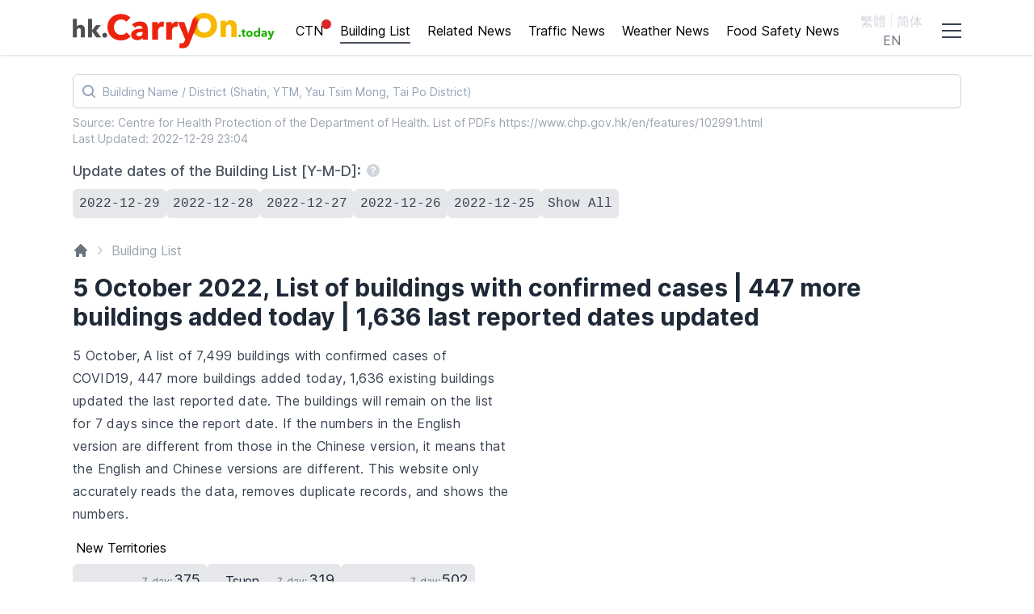

--- FILE ---
content_type: text/html; charset=utf-8
request_url: https://hk.carryon.today/en/buildings/2022-10-05
body_size: 33721
content:
<!DOCTYPE html><html lang="en"><head><meta charSet="utf-8"/><meta name="viewport" content="width=device-width, initial-scale=1, shrink-to-fit=no"/><title>5 October, 447 more buildings added today, 1,636 last reported dates updated |  7,499 buildings in the past 7 days | Updated Daily | CarryOn.today</title><link rel="alternate" hrefLang="zh-Hant" href="https://hk.carryon.today/buildings/2022-10-05"/><link rel="alternate" hrefLang="zh-Hans" href="https://hk.carryon.today/zh/buildings/2022-10-05"/><link rel="alternate" hrefLang="en" href="https://hk.carryon.today/en/buildings/2022-10-05"/><link rel="alternate" hrefLang="x-default" href="https://hk.carryon.today/buildings/2022-10-05"/><meta name="robots" content="follow, index"/><meta name="description" content="A list of 7,499 buildings with confirmed cases of COVID19, 447 more buildings added today, 1,636 existing buildings updated the last reported date. The buildings will remain on the list for 7 days since the report date"/><link rel="canonical" href="https://hk.carryon.today/en/buildings/2022-10-05"/><meta property="og:url" content="https://hk.carryon.today/en/buildings/2022-10-05"/><meta property="og:type" content="article"/><meta property="og:site_name" content="CarryOn.today"/><meta property="og:title" content="5 October, 447 more buildings added today, 1,636 last reported dates updated |  7,499 buildings in the past 7 days | Updated Daily | CarryOn.today"/><meta property="og:description" content="A list of 7,499 buildings with confirmed cases of COVID19, 447 more buildings added today, 1,636 existing buildings updated the last reported date. The buildings will remain on the list for 7 days since the report date"/><meta property="og:image" content="https://cdn.carryon.today/images/og/buildings/2022-10-05_en.png"/><meta name="twitter:card" content="summary_large_image"/><meta name="twitter:site" content="@carryontoday"/><meta name="twitter:title" content="5 October, 447 more buildings added today, 1,636 last reported dates updated |  7,499 buildings in the past 7 days | Updated Daily | CarryOn.today"/><meta name="twitter:description" content="A list of 7,499 buildings with confirmed cases of COVID19, 447 more buildings added today, 1,636 existing buildings updated the last reported date. The buildings will remain on the list for 7 days since the report date"/><meta name="twitter:image" content="https://cdn.carryon.today/images/og/buildings/2022-10-05_en.png"/><meta property="article:published_time" content="2022-10-05T22:39:17+00:00"/><meta name="publish_date" property="og:publish_date" content="2022-10-05T22:39:17+00:00"/><meta name="author" property="article:author" content="CarryOn.today"/><link rel="apple-touch-icon" sizes="57x57" href="/apple-icon-57x57.png"/><link rel="apple-touch-icon" sizes="60x60" href="/apple-icon-60x60.png"/><link rel="apple-touch-icon" sizes="72x72" href="/apple-icon-72x72.png"/><link rel="apple-touch-icon" sizes="76x76" href="/apple-icon-76x76.png"/><link rel="apple-touch-icon" sizes="114x114" href="/apple-icon-114x114.png"/><link rel="apple-touch-icon" sizes="120x120" href="/apple-icon-120x120.png"/><link rel="apple-touch-icon" sizes="144x144" href="/apple-icon-144x144.png"/><link rel="apple-touch-icon" sizes="152x152" href="/apple-icon-152x152.png"/><link rel="apple-touch-icon" sizes="180x180" href="/apple-icon-180x180.png"/><link rel="icon" type="image/png" sizes="192x192" href="/android-icon-192x192.png"/><link rel="icon" type="image/png" sizes="32x32" href="/favicon-32x32.png"/><link rel="icon" type="image/png" sizes="96x96" href="/favicon-96x96.png"/><link rel="icon" type="image/png" sizes="16x16" href="/favicon-16x16.png"/><link rel="manifest" href="/manifest.json"/><meta name="msapplication-TileColor" content="#ffffff"/><meta name="msapplication-TileImage" content="/ms-icon-144x144.png"/><meta name="theme-color" content="#ffffff"/><script type="application/ld+json">[{"@context":"https://schema.org","@type":"NewsArticle","headline":"5 October, 447 more buildings added today, 1,636 last reported dates updated |  7,499 buildings in the past 7 days | Updated Daily","image":["https://cdn.carryon.today/images/ldjson/buildings/2022-10-05_en.png"],"datePublished":"2022-10-05T22:39:17+00:00","author":[{"@type":"Person","name":"CarryOn.today","url":"https://hk.carryon.today"}]},{"@context":"https://schema.org","@type":"BreadcrumbList","itemListElement":[{"@type":"ListItem","position":1,"name":"COVID-19 List of buildings with confirmed cases","item":"https://hk.carryon.today/en/buildings"},{"@type":"ListItem","position":2,"name":"5 October, 447 more buildings added today, 1,636 last reported dates updated |  7,499 buildings in the past 7 days | Updated Daily","item":"https://hk.carryon.today/en/buildings/2022-10-05"}]},{"@context":"https://schema.org","@type":"Organization","url":"https://hk.carryon.today","logo":"https://hk.carryon.today/images/logo_s.png"}]</script><meta name="next-head-count" content="42"/><link rel="preload" href="/fonts/inter-var-latin.woff2" as="font" type="font/woff2" crossorigin="anonymous"/><script>(function(c,l,a,r,i,t,y){c[a]=c[a]||function(){(c[a].q=c[a].q||[]).push(arguments)};t=l.createElement(r);t.async=1;t.src="https://www.clarity.ms/tag/"+i;y=l.getElementsByTagName(r)[0];y.parentNode.insertBefore(t,y);})(window,document,"clarity","script","akzhz5y3xc");</script><script async="" src="https://www.googletagmanager.com/gtag/js?id=G-8N5R833HGJ"></script><script async="" src="https://pagead2.googlesyndication.com/pagead/js/adsbygoogle.js?client=ca-pub-1773907966215450" crossorigin="anonymous"></script><script>window.dataLayer=window.dataLayer||[];function gtag(){dataLayer.push(arguments);}gtag('js',new Date());gtag('config','G-8N5R833HGJ');</script><link rel="preload" href="/_next/static/css/a5628eb6b44e4108.css" as="style"/><link rel="stylesheet" href="/_next/static/css/a5628eb6b44e4108.css" data-n-g=""/><link rel="preload" href="/_next/static/css/1b1cf59279a9b628.css" as="style"/><link rel="stylesheet" href="/_next/static/css/1b1cf59279a9b628.css" data-n-p=""/><noscript data-n-css=""></noscript><script defer="" nomodule="" src="/_next/static/chunks/polyfills-c67a75d1b6f99dc8.js"></script><script src="/_next/static/chunks/webpack-9a72d63f91fe175d.js" defer=""></script><script src="/_next/static/chunks/framework-48d5208098bb8688.js" defer=""></script><script src="/_next/static/chunks/main-f63f83f158d366d3.js" defer=""></script><script src="/_next/static/chunks/pages/_app-0eab8eb8598c3d1e.js" defer=""></script><script src="/_next/static/chunks/7a7c95a0-21e8e8c481a85198.js" defer=""></script><script src="/_next/static/chunks/d3a2d874-6df09522e33026dc.js" defer=""></script><script src="/_next/static/chunks/b7948349-1bf02c4a9bd24118.js" defer=""></script><script src="/_next/static/chunks/6537-84ef92c85413667b.js" defer=""></script><script src="/_next/static/chunks/3911-c5786600d28679fe.js" defer=""></script><script src="/_next/static/chunks/9647-53b3c9763476dfef.js" defer=""></script><script src="/_next/static/chunks/8621-f21f3a0e2620fdbd.js" defer=""></script><script src="/_next/static/chunks/1926-db15a9142985453e.js" defer=""></script><script src="/_next/static/chunks/9326-29e56d3ec28cfb97.js" defer=""></script><script src="/_next/static/chunks/6675-57207b3efcceafa7.js" defer=""></script><script src="/_next/static/chunks/pages/buildings/%5Bslug%5D-785cbab236ce8c05.js" defer=""></script><script src="/_next/static/v7n_vasatvmDZeRfYKoan/_buildManifest.js" defer=""></script><script src="/_next/static/v7n_vasatvmDZeRfYKoan/_ssgManifest.js" defer=""></script><style id="__jsx-786268210">html,body,div#__next{height:100%}false
    </style></head><body class="lang-en"><div id="__next"><div class="jsx-786268210 flex flex-col min-h-full"><header style="overflow-y:hidden;-webkit-overflow-scrolling:touch" class="sticky top-0 z-50 bg-white shadow "><div class="duration-75" style="width:0%;height:4px;background:#F7BA00"></div><div class="header-content"><a id="logo" class="cursor-dot select-none logo" href="/en"><span class="sr-only">hk.carryon.today</span></a><nav class="menu"><ul><li><span class="red-mark"><span class="red-mark"><span>*</span><span></span></span></span><a id="m-ctn" class="" href="/en/ctn">CTN</a></li><li><a id="m-bd" class="active" href="/en/buildings">Building List</a></li><li><a id="m-news" class="" href="/en/news">Related News</a></li><li><a id="m-traffic" class="" href="/en/traffic">Traffic News</a></li><li><a id="m-weather" class="" href="/en/weather">Weather News</a></li><li><a id="m-food" class="" href="/en/food">Food Safety News</a></li></ul></nav><ul class="lang"><li><a class="" href="/buildings/2022-10-05">繁體</a></li><li><a class="" href="/zh/buildings/2022-10-05">简体</a></li><li><a class="active" href="/en/buildings/2022-10-05">EN</a></li></ul><div id="m-menu-btn" class="home-m-menu"><span class="m-menu-bars3"></span></div></div></header><main class="relative flex-grow"><div class="search-section search-box"><div class="relative block"><span class="sr-only">Search</span><span class="absolute inset-y-0 left-0 flex items-center pl-2"><svg width="24" height="24" fill="none" aria-hidden="true" class="mr-3 flex-none text-slate-400"><path d="m19 19-3.5-3.5" stroke="currentColor" stroke-width="2" stroke-linecap="round" stroke-linejoin="round"></path><circle cx="11" cy="11" r="6" stroke="currentColor" stroke-width="2" stroke-linecap="round" stroke-linejoin="round"></circle></svg></span><input id="search" type="search" placeholder="Building Name / District (Shatin, YTM, Yau Tsim Mong, Tai Po District)" autoComplete="off" autoCorrect="off" autoCapitalize="off" spellcheck="false" maxLength="512" class="search-input"/></div></div><div><section class="source"><p>Source: Centre for Health Protection of the Department of Health. List of PDFs<!-- --> <a target="_blank" rel="noopener noreferrer" href="https://www.chp.gov.hk/en/features/102991.html" class="">https://www.chp.gov.hk/en/features/102991.html</a></p><p>Last Updated: <!-- -->2022-12-29 23:04</p></section><section id="tags"><p class="tag-desc">Update dates of the Building List [Y-M-D]: <a href="/en/buildings/all-dates#Q&amp;A"><svg xmlns="http://www.w3.org/2000/svg" viewBox="0 0 20 20" fill="currentColor" aria-hidden="true" class="qm-icon"><path fill-rule="evenodd" d="M18 10a8 8 0 11-16 0 8 8 0 0116 0zm-8-3a1 1 0 00-.867.5 1 1 0 11-1.731-1A3 3 0 0113 8a3.001 3.001 0 01-2 2.83V11a1 1 0 11-2 0v-1a1 1 0 011-1 1 1 0 100-2zm0 8a1 1 0 100-2 1 1 0 000 2z" clip-rule="evenodd"></path></svg></a></p><ul class="tag-container"><li><a class="date-tag snap-center" href="/en/buildings/2022-12-29">2022-12-29</a></li><li><a class="date-tag snap-center" href="/en/buildings/2022-12-28">2022-12-28</a></li><li><a class="date-tag snap-center" href="/en/buildings/2022-12-27">2022-12-27</a></li><li><a class="date-tag snap-center" href="/en/buildings/2022-12-26">2022-12-26</a></li><li><a class="date-tag snap-center" href="/en/buildings/2022-12-25">2022-12-25</a></li><li><a class="date-tag snap-center cursor-pointer" href="/en/buildings/all-dates">Show All</a></li></ul></section><div class="news-marquee-bd pt-1 -mb-2"></div><nav id="breadcrumb" class="breadcrumb layout mt-5" aria-label="Breadcrumb"><ol><li><div><a href="/en"><svg xmlns="http://www.w3.org/2000/svg" viewBox="0 0 20 20" fill="currentColor" aria-hidden="true" class="home-icon"><path d="M10.707 2.293a1 1 0 00-1.414 0l-7 7a1 1 0 001.414 1.414L4 10.414V17a1 1 0 001 1h2a1 1 0 001-1v-2a1 1 0 011-1h2a1 1 0 011 1v2a1 1 0 001 1h2a1 1 0 001-1v-6.586l.293.293a1 1 0 001.414-1.414l-7-7z"></path></svg></a><span class="sr-only">Home</span></div></li><li><div><svg xmlns="http://www.w3.org/2000/svg" viewBox="0 0 20 20" fill="currentColor" aria-hidden="true" class="cr-icon"><path fill-rule="evenodd" d="M7.293 14.707a1 1 0 010-1.414L10.586 10 7.293 6.707a1 1 0 011.414-1.414l4 4a1 1 0 010 1.414l-4 4a1 1 0 01-1.414 0z" clip-rule="evenodd"></path></svg><span>Building List</span></div></li></ol></nav><section><article id="data-layout" class="data-layout"><h1 class="data-grid-title">5 October 2022, List of buildings with confirmed cases | 447 more buildings added today | 1,636 last reported dates updated</h1><div class="show-sa mt-2 md:mt-1"><div><ins class="adsbygoogle" style="display:block;text-align:center" data-ad-layout="in-article" data-ad-format="fluid" data-ad-client="ca-pub-1773907966215450" data-ad-slot="8644375538" data-ad-channel="2085412442"></ins></div></div><div class="content-wrapper ctx-bd"><div class="left-c"><div class="notice-desc"><p>5 October, A list of 7,499 buildings with confirmed cases of COVID19, 447 more buildings added today, 1,636 existing buildings updated the last reported date. The buildings will remain on the list for 7 days since the report date. If the numbers in the English version are different from those in the Chinese version, it means that the English and Chinese versions are different. This website only accurately reads the data, removes duplicate records, and shows the numbers.</p></div><section id="districts"><p>New Territories</p><ul class="tag-container"><li><a class="district-tag snap-center" href="/en/buildings/kwai-tsing"><div>Kwai Tsing</div><div>7-day:<!-- --> <span>375</span></div><div>new: <!-- --> <span class="increase">+<!-- -->20</span></div></a></li><li><a class="district-tag snap-center" href="/en/buildings/tsuen-wan"><div>Tsuen Wan</div><div>7-day:<!-- --> <span>319</span></div><div>new: <!-- --> <span class="increase">+<!-- -->22</span></div></a></li><li><a class="district-tag snap-center" href="/en/buildings/tuen-mun"><div>Tuen Mun</div><div>7-day:<!-- --> <span>502</span></div><div>new: <!-- --> <span class="increase">+<!-- -->22</span></div></a></li><li><a class="district-tag snap-center" href="/en/buildings/yuen-long"><div>Yuen Long</div><div>7-day:<!-- --> <span>674</span></div><div>new: <!-- --> <span class="increase">+<!-- -->32</span></div></a></li><li><a class="district-tag snap-center" href="/en/buildings/north"><div>North</div><div>7-day:<!-- --> <span>289</span></div><div>new: <!-- --> <span class="increase">+<!-- -->14</span></div></a></li><li><a class="district-tag snap-center" href="/en/buildings/tai-po"><div>Tai Po</div><div>7-day:<!-- --> <span>354</span></div><div>new: <!-- --> <span class="increase">+<!-- -->20</span></div></a></li><li><a class="district-tag snap-center" href="/en/buildings/sha-tin"><div>Sha Tin</div><div>7-day:<!-- --> <span>660</span></div><div>new: <!-- --> <span class="increase">+<!-- -->34</span></div></a></li><li><a class="district-tag snap-center" href="/en/buildings/sai-kung"><div>Sai Kung</div><div>7-day:<!-- --> <span>434</span></div><div>new: <!-- --> <span class="increase">+<!-- -->15</span></div></a></li><li><a class="district-tag snap-center" href="/en/buildings/islands"><div>Islands</div><div>7-day:<!-- --> <span>172</span></div><div>new: <!-- --> <span class="increase">+<!-- -->18</span></div></a></li></ul><p>Kowloon</p><ul class="tag-container"><li><a class="district-tag snap-center" href="/en/buildings/yau-tsim-mong"><div>Yau Tsim Mong</div><div>7-day:<!-- --> <span>408</span></div><div>new: <!-- --> <span class="increase">+<!-- -->42</span></div></a></li><li><a class="district-tag snap-center" href="/en/buildings/sham-shui-po"><div>Sham Shui Po</div><div>7-day:<!-- --> <span>431</span></div><div>new: <!-- --> <span class="increase">+<!-- -->32</span></div></a></li><li><a class="district-tag snap-center" href="/en/buildings/kowloon-city"><div>Kowloon City</div><div>7-day:<!-- --> <span>552</span></div><div>new: <!-- --> <span class="increase">+<!-- -->42</span></div></a></li><li><a class="district-tag snap-center" href="/en/buildings/wong-tai-sin"><div>Wong Tai Sin</div><div>7-day:<!-- --> <span>311</span></div><div>new: <!-- --> <span class="increase">+<!-- -->13</span></div></a></li><li><a class="district-tag snap-center" href="/en/buildings/kwun-tong"><div>Kwun Tong</div><div>7-day:<!-- --> <span>509</span></div><div>new: <!-- --> <span class="increase">+<!-- -->11</span></div></a></li></ul><p>Hong Kong Island</p><ul class="tag-container"><li><a class="district-tag snap-center" href="/en/buildings/central-and-western"><div>Central &amp; Western</div><div>7-day:<!-- --> <span>374</span></div><div>new: <!-- --> <span class="increase">+<!-- -->34</span></div></a></li><li><a class="district-tag snap-center" href="/en/buildings/wan-chai"><div>Wan Chai</div><div>7-day:<!-- --> <span>302</span></div><div>new: <!-- --> <span class="increase">+<!-- -->27</span></div></a></li><li><a class="district-tag snap-center" href="/en/buildings/eastern"><div>Eastern</div><div>7-day:<!-- --> <span>578</span></div><div>new: <!-- --> <span class="increase">+<!-- -->33</span></div></a></li><li><a class="district-tag snap-center" href="/en/buildings/southern"><div>Southern</div><div>7-day:<!-- --> <span>255</span></div><div>new: <!-- --> <span class="increase">+<!-- -->16</span></div></a></li></ul></section></div><div class="right-a ml-5" style="max-width:260px"></div></div><div class="mb-5 show-a"><div></div></div><section id="chart"><h3>Past 7-day buildings with confirmed cases by district<!-- --> <span>(<!-- -->5 October 2022<!-- -->) <a href="/en/buildings/all-dates#Q&amp;A"><svg xmlns="http://www.w3.org/2000/svg" viewBox="0 0 20 20" fill="currentColor" aria-hidden="true" class="qm-icon"><path fill-rule="evenodd" d="M18 10a8 8 0 11-16 0 8 8 0 0116 0zm-8-3a1 1 0 00-.867.5 1 1 0 11-1.731-1A3 3 0 0113 8a3.001 3.001 0 01-2 2.83V11a1 1 0 11-2 0v-1a1 1 0 011-1 1 1 0 100-2zm0 8a1 1 0 100-2 1 1 0 000 2z" clip-rule="evenodd"></path></svg></a></span></h3><div class="chart bar-chart"></div></section><div id="dg-container" class="content-wrapper dg-bd"><div class="left-c"><div id="bd-list" class="data-grid relative n-list"><div class="data-head"><ul><li><div></div><div>[5 October] Newly added buildings<span>(select a district to view the 7-day buildings)</span></div><div></div><div>Added on<!-- --> <span>[Y-M-D H:M]</span></div></li></ul></div><div><h3 id="islands" class="data-section top-data-section"><a href="/en/buildings/islands#list">Islands</a></h3><ul><li class="data-row" id="yung-shue-long-old-village-islands"><div>1<!-- -->.</div><div><address>Yung Shue Long Old Village<!-- -->,<!-- --> <a href="/en/buildings/islands#list">Islands</a></address><ul class="external-link"><li><a target="_blank" rel="noopener noreferrer" href="https://www.google.com.hk/maps?q=Yung%20Shue%20Long%20Old%20Village%2C%20Islands" class="">Google Map</a></li><li><button class="copy">Copy URL</button></li></ul></div><div></div><div><span class="added-on"><a href="/en/buildings/2022-10-05#list">2022-10-05</a> <span>22:39</span></span></div></li><li class="data-row" id="leung-chak-house-nga-ning-court-islands"><div>2<!-- -->.</div><div><address>Leung Chak House, Nga Ning Court<!-- -->,<!-- --> <a href="/en/buildings/islands#list">Islands</a></address><ul class="external-link"><li><a target="_blank" rel="noopener noreferrer" href="https://www.google.com.hk/maps?q=Leung%20Chak%20House%2C%20Nga%20Ning%20Court%2C%20Islands" class="">Google Map</a></li><li><button class="copy">Copy URL</button></li></ul></div><div></div><div><span class="added-on"><a href="/en/buildings/2022-10-05#list">2022-10-05</a> <span>22:39</span></span></div></li><li class="data-row" id="hi-shi-road-islands"><div>3<!-- -->.</div><div><address>Hi Shi Road<!-- -->,<!-- --> <a href="/en/buildings/islands#list">Islands</a></address><ul class="external-link"><li><a target="_blank" rel="noopener noreferrer" href="https://www.google.com.hk/maps?q=Hi%20Shi%20Road%2C%20Islands" class="">Google Map</a></li><li><button class="copy">Copy URL</button></li></ul></div><div></div><div><span class="added-on"><a href="/en/buildings/2022-10-05#list">2022-10-05</a> <span>22:39</span></span></div></li><li class="data-row" id="paloma-bay-islands"><div>4<!-- -->.</div><div><address>Paloma Bay<!-- -->,<!-- --> <a href="/en/buildings/islands#list">Islands</a></address><ul class="external-link"><li><a target="_blank" rel="noopener noreferrer" href="https://www.google.com.hk/maps?q=Paloma%20Bay%2C%20Islands" class="">Google Map</a></li><li><button class="copy">Copy URL</button></li></ul></div><div></div><div><span class="added-on"><a href="/en/buildings/2022-10-05#list">2022-10-05</a> <span>22:39</span></span></div></li><li class="data-row" id="brilliance-court-hillgrove-village-discovery-bay-islands"><div>5<!-- -->.</div><div><address>Brilliance Court, Hillgrove Village, Discovery Bay<!-- -->,<!-- --> <a href="/en/buildings/islands#list">Islands</a></address><ul class="external-link"><li><a target="_blank" rel="noopener noreferrer" href="https://www.google.com.hk/maps?q=Brilliance%20Court%2C%20Hillgrove%20Village%2C%20Discovery%20Bay%2C%20Islands" class="">Google Map</a></li><li><button class="copy">Copy URL</button></li></ul></div><div></div><div><span class="added-on"><a href="/en/buildings/2022-10-05#list">2022-10-05</a> <span>22:39</span></span></div></li><li class="data-row" id="tower-16-crystal-cove-caribbean-coast-islands"><div>6<!-- -->.</div><div><address>Tower 16, Crystal Cove, Caribbean Coast<!-- -->,<!-- --> <a href="/en/buildings/islands#list">Islands</a></address><ul class="external-link"><li><a target="_blank" rel="noopener noreferrer" href="https://www.google.com.hk/maps?q=Tower%2016%2C%20Crystal%20Cove%2C%20Caribbean%20Coast%2C%20Islands" class="">Google Map</a></li><li><button class="copy">Copy URL</button></li></ul></div><div></div><div><span class="added-on"><a href="/en/buildings/2022-10-05#list">2022-10-05</a> <span>22:39</span></span></div></li><li class="data-row" id="nam-shan-road-islands"><div>7<!-- -->.</div><div><address>Nam Shan Road<!-- -->,<!-- --> <a href="/en/buildings/islands#list">Islands</a></address><ul class="external-link"><li><a target="_blank" rel="noopener noreferrer" href="https://www.google.com.hk/maps?q=Nam%20Shan%20Road%2C%20Islands" class="">Google Map</a></li><li><button class="copy">Copy URL</button></li></ul></div><div></div><div><span class="added-on"><a href="/en/buildings/2022-10-05#list">2022-10-05</a> <span>22:39</span></span></div></li><li><div></div></li><li class="odd-fix"></li><li class="data-row" id="wing-kwong-street-islands"><div>8<!-- -->.</div><div><address>Wing Kwong Street<!-- -->,<!-- --> <a href="/en/buildings/islands#list">Islands</a></address><ul class="external-link"><li><a target="_blank" rel="noopener noreferrer" href="https://www.google.com.hk/maps?q=Wing%20Kwong%20Street%2C%20Islands" class="">Google Map</a></li><li><button class="copy">Copy URL</button></li></ul></div><div></div><div><span class="added-on"><a href="/en/buildings/2022-10-05#list">2022-10-05</a> <span>22:39</span></span></div></li><li class="data-row" id="tower-5-the-visionary-islands"><div>9<!-- -->.</div><div><address>Tower 5, The Visionary<!-- -->,<!-- --> <a href="/en/buildings/islands#list">Islands</a></address><ul class="external-link"><li><a target="_blank" rel="noopener noreferrer" href="https://www.google.com.hk/maps?q=Tower%205%2C%20The%20Visionary%2C%20Islands" class="">Google Map</a></li><li><button class="copy">Copy URL</button></li></ul></div><div></div><div><span class="added-on"><a href="/en/buildings/2022-10-05#list">2022-10-05</a> <span>22:39</span></span></div></li><li class="data-row" id="jovial-court-peninsula-village-discovery-bay-islands"><div>10<!-- -->.</div><div><address>Jovial Court, Peninsula Village, Discovery Bay<!-- -->,<!-- --> <a href="/en/buildings/islands#list">Islands</a></address><ul class="external-link"><li><a target="_blank" rel="noopener noreferrer" href="https://www.google.com.hk/maps?q=Jovial%20Court%2C%20Peninsula%20Village%2C%20Discovery%20Bay%2C%20Islands" class="">Google Map</a></li><li><button class="copy">Copy URL</button></li></ul></div><div></div><div><span class="added-on"><a href="/en/buildings/2022-10-05#list">2022-10-05</a> <span>22:39</span></span></div></li><li class="data-row" id="hing-lung-main-street-islands"><div>11<!-- -->.</div><div><address>Hing Lung Main Street<!-- -->,<!-- --> <a href="/en/buildings/islands#list">Islands</a></address><ul class="external-link"><li><a target="_blank" rel="noopener noreferrer" href="https://www.google.com.hk/maps?q=Hing%20Lung%20Main%20Street%2C%20Islands" class="">Google Map</a></li><li><button class="copy">Copy URL</button></li></ul></div><div></div><div><span class="added-on"><a href="/en/buildings/2022-10-05#list">2022-10-05</a> <span>22:39</span></span></div></li><li class="data-row" id="block-5-le-bleu-deux-coastal-skyline-islands"><div>12<!-- -->.</div><div><address>Block 5, Le Bleu Deux, Coastal Skyline<!-- -->,<!-- --> <a href="/en/buildings/islands#list">Islands</a></address><ul class="external-link"><li><a target="_blank" rel="noopener noreferrer" href="https://www.google.com.hk/maps?q=Block%205%2C%20Le%20Bleu%20Deux%2C%20Coastal%20Skyline%2C%20Islands" class="">Google Map</a></li><li><button class="copy">Copy URL</button></li></ul></div><div></div><div><span class="added-on"><a href="/en/buildings/2022-10-05#list">2022-10-05</a> <span>22:39</span></span></div></li><li class="data-row" id="coral-court-parkvale-village-discovery-bay-islands"><div>13<!-- -->.</div><div><address>Coral Court, Parkvale Village, Discovery Bay<!-- -->,<!-- --> <a href="/en/buildings/islands#list">Islands</a></address><ul class="external-link"><li><a target="_blank" rel="noopener noreferrer" href="https://www.google.com.hk/maps?q=Coral%20Court%2C%20Parkvale%20Village%2C%20Discovery%20Bay%2C%20Islands" class="">Google Map</a></li><li><button class="copy">Copy URL</button></li></ul></div><div></div><div><span class="added-on"><a href="/en/buildings/2022-10-05#list">2022-10-05</a> <span>22:39</span></span></div></li><li class="data-row" id="greenwood-court-greenvale-village-discovery-bay-islands"><div>14<!-- -->.</div><div><address>Greenwood Court, Greenvale Village, Discovery Bay<!-- -->,<!-- --> <a href="/en/buildings/islands#list">Islands</a></address><ul class="external-link"><li><a target="_blank" rel="noopener noreferrer" href="https://www.google.com.hk/maps?q=Greenwood%20Court%2C%20Greenvale%20Village%2C%20Discovery%20Bay%2C%20Islands" class="">Google Map</a></li><li><button class="copy">Copy URL</button></li></ul></div><div></div><div><span class="added-on"><a href="/en/buildings/2022-10-05#list">2022-10-05</a> <span>22:39</span></span></div></li><li class="data-row" id="lo-wai-village-islands"><div>15<!-- -->.</div><div><address>Lo Wai Village<!-- -->,<!-- --> <a href="/en/buildings/islands#list">Islands</a></address><ul class="external-link"><li><a target="_blank" rel="noopener noreferrer" href="https://www.google.com.hk/maps?q=Lo%20Wai%20Village%2C%20Islands" class="">Google Map</a></li><li><button class="copy">Copy URL</button></li></ul></div><div></div><div><span class="added-on"><a href="/en/buildings/2022-10-05#list">2022-10-05</a> <span>22:39</span></span></div></li><li class="data-row" id="joyful-mansion-siena-two-discovery-bay-islands"><div>16<!-- -->.</div><div><address>Joyful Mansion, Siena Two, Discovery Bay<!-- -->,<!-- --> <a href="/en/buildings/islands#list">Islands</a></address><ul class="external-link"><li><a target="_blank" rel="noopener noreferrer" href="https://www.google.com.hk/maps?q=Joyful%20Mansion%2C%20Siena%20Two%2C%20Discovery%20Bay%2C%20Islands" class="">Google Map</a></li><li><button class="copy">Copy URL</button></li></ul></div><div></div><div><span class="added-on"><a href="/en/buildings/2022-10-05#list">2022-10-05</a> <span>22:39</span></span></div></li><li class="data-row" id="hong-kong-skycity-marriott-hotel-islands"><div>17<!-- -->.</div><div><address>Hong Kong Skycity Marriott Hotel<!-- -->,<!-- --> <a href="/en/buildings/islands#list">Islands</a></address><ul class="external-link"><li><a target="_blank" rel="noopener noreferrer" href="https://www.google.com.hk/maps?q=Hong%20Kong%20Skycity%20Marriott%20Hotel%2C%20Islands" class="">Google Map</a></li><li><button class="copy">Copy URL</button></li></ul></div><div></div><div><span class="added-on"><a href="/en/buildings/2022-10-05#list">2022-10-05</a> <span>22:39</span></span></div></li><li class="data-row" id="pak-kok-kau-village-islands"><div>18<!-- -->.</div><div><address>Pak Kok Kau Village<!-- -->,<!-- --> <a href="/en/buildings/islands#list">Islands</a></address><ul class="external-link"><li><a target="_blank" rel="noopener noreferrer" href="https://www.google.com.hk/maps?q=Pak%20Kok%20Kau%20Village%2C%20Islands" class="">Google Map</a></li><li><button class="copy">Copy URL</button></li></ul></div><div></div><div><span class="added-on"><a href="/en/buildings/2022-10-05#list">2022-10-05</a> <span>22:39</span></span></div></li></ul></div><div><h3 id="sai-kung" class="data-section top-data-section"><a href="/en/buildings/sai-kung#list">Sai Kung</a></h3><ul><li class="data-row" id="tower-1-the-beaumount-sai-kung"><div>19<!-- -->.</div><div><address>Tower 1, The Beaumount<!-- -->,<!-- --> <a href="/en/buildings/sai-kung#list">Sai Kung</a></address><ul class="external-link"><li><a target="_blank" rel="noopener noreferrer" href="https://www.google.com.hk/maps?q=Tower%201%2C%20The%20Beaumount%2C%20Sai%20Kung" class="">Google Map</a></li><li><button class="copy">Copy URL</button></li></ul></div><div></div><div><span class="added-on"><a href="/en/buildings/2022-10-05#list">2022-10-05</a> <span>22:39</span></span></div></li><li class="data-row" id="kwong-lung-house-kwong-ming-court-sai-kung"><div>20<!-- -->.</div><div><address>Kwong Lung House, Kwong Ming Court<!-- -->,<!-- --> <a href="/en/buildings/sai-kung#list">Sai Kung</a></address><ul class="external-link"><li><a target="_blank" rel="noopener noreferrer" href="https://www.google.com.hk/maps?q=Kwong%20Lung%20House%2C%20Kwong%20Ming%20Court%2C%20Sai%20Kung" class="">Google Map</a></li><li><button class="copy">Copy URL</button></li></ul></div><div></div><div><span class="added-on"><a href="/en/buildings/2022-10-05#list">2022-10-05</a> <span>22:39</span></span></div></li><li class="data-row" id="block-3-fu-ning-garden-sai-kung"><div>21<!-- -->.</div><div><address>Block 3, Fu Ning Garden<!-- -->,<!-- --> <a href="/en/buildings/sai-kung#list">Sai Kung</a></address><ul class="external-link"><li><a target="_blank" rel="noopener noreferrer" href="https://www.google.com.hk/maps?q=Block%203%2C%20Fu%20Ning%20Garden%2C%20Sai%20Kung" class="">Google Map</a></li><li><button class="copy">Copy URL</button></li></ul></div><div></div><div><span class="added-on"><a href="/en/buildings/2022-10-05#list">2022-10-05</a> <span>22:39</span></span></div></li><li class="data-row" id="block-7-bauhinia-garden-sai-kung"><div>22<!-- -->.</div><div><address>Block 7, Bauhinia Garden<!-- -->,<!-- --> <a href="/en/buildings/sai-kung#list">Sai Kung</a></address><ul class="external-link"><li><a target="_blank" rel="noopener noreferrer" href="https://www.google.com.hk/maps?q=Block%207%2C%20Bauhinia%20Garden%2C%20Sai%20Kung" class="">Google Map</a></li><li><button class="copy">Copy URL</button></li></ul></div><div></div><div><span class="added-on"><a href="/en/buildings/2022-10-05#list">2022-10-05</a> <span>22:39</span></span></div></li><li class="data-row" id="ta-ho-tun-ha-wai-sai-kung"><div>23<!-- -->.</div><div><address>Ta Ho Tun Ha Wai<!-- -->,<!-- --> <a href="/en/buildings/sai-kung#list">Sai Kung</a></address><ul class="external-link"><li><a target="_blank" rel="noopener noreferrer" href="https://www.google.com.hk/maps?q=Ta%20Ho%20Tun%20Ha%20Wai%2C%20Sai%20Kung" class="">Google Map</a></li><li><button class="copy">Copy URL</button></li></ul></div><div></div><div><span class="added-on"><a href="/en/buildings/2022-10-05#list">2022-10-05</a> <span>22:39</span></span></div></li><li class="data-row" id="nai-chung-sai-kung"><div>24<!-- -->.</div><div><address>Nai Chung<!-- -->,<!-- --> <a href="/en/buildings/sai-kung#list">Sai Kung</a></address><ul class="external-link"><li><a target="_blank" rel="noopener noreferrer" href="https://www.google.com.hk/maps?q=Nai%20Chung%2C%20Sai%20Kung" class="">Google Map</a></li><li><button class="copy">Copy URL</button></li></ul></div><div></div><div><span class="added-on"><a href="/en/buildings/2022-10-05#list">2022-10-05</a> <span>22:39</span></span></div></li><li class="data-row" id="tower-5-savannah-sai-kung"><div>25<!-- -->.</div><div><address>Tower 5, Savannah<!-- -->,<!-- --> <a href="/en/buildings/sai-kung#list">Sai Kung</a></address><ul class="external-link"><li><a target="_blank" rel="noopener noreferrer" href="https://www.google.com.hk/maps?q=Tower%205%2C%20Savannah%2C%20Sai%20Kung" class="">Google Map</a></li><li><button class="copy">Copy URL</button></li></ul></div><div></div><div><span class="added-on"><a href="/en/buildings/2022-10-05#list">2022-10-05</a> <span>22:39</span></span></div></li><li><div></div></li><li class="odd-fix"></li><li class="data-row" id="sai-o-village-sai-kung"><div>26<!-- -->.</div><div><address>Sai O Village<!-- -->,<!-- --> <a href="/en/buildings/sai-kung#list">Sai Kung</a></address><ul class="external-link"><li><a target="_blank" rel="noopener noreferrer" href="https://www.google.com.hk/maps?q=Sai%20O%20Village%2C%20Sai%20Kung" class="">Google Map</a></li><li><button class="copy">Copy URL</button></li></ul></div><div></div><div><span class="added-on"><a href="/en/buildings/2022-10-05#list">2022-10-05</a> <span>22:39</span></span></div></li><li class="data-row" id="ha-yeung-village-sai-kung"><div>27<!-- -->.</div><div><address>Ha Yeung Village<!-- -->,<!-- --> <a href="/en/buildings/sai-kung#list">Sai Kung</a></address><ul class="external-link"><li><a target="_blank" rel="noopener noreferrer" href="https://www.google.com.hk/maps?q=Ha%20Yeung%20Village%2C%20Sai%20Kung" class="">Google Map</a></li><li><button class="copy">Copy URL</button></li></ul></div><div></div><div><span class="added-on"><a href="/en/buildings/2022-10-05#list">2022-10-05</a> <span>22:39</span></span></div></li><li class="data-row" id="pan-long-wan-sai-kung"><div>28<!-- -->.</div><div><address>Pan Long Wan<!-- -->,<!-- --> <a href="/en/buildings/sai-kung#list">Sai Kung</a></address><ul class="external-link"><li><a target="_blank" rel="noopener noreferrer" href="https://www.google.com.hk/maps?q=Pan%20Long%20Wan%2C%20Sai%20Kung" class="">Google Map</a></li><li><button class="copy">Copy URL</button></li></ul></div><div></div><div><span class="added-on"><a href="/en/buildings/2022-10-05#list">2022-10-05</a> <span>22:39</span></span></div></li><li class="data-row" id="o-long-village-sai-kung"><div>29<!-- -->.</div><div><address>O Long Village<!-- -->,<!-- --> <a href="/en/buildings/sai-kung#list">Sai Kung</a></address><ul class="external-link"><li><a target="_blank" rel="noopener noreferrer" href="https://www.google.com.hk/maps?q=O%20Long%20Village%2C%20Sai%20Kung" class="">Google Map</a></li><li><button class="copy">Copy URL</button></li></ul></div><div></div><div><span class="added-on"><a href="/en/buildings/2022-10-05#list">2022-10-05</a> <span>22:39</span></span></div></li><li class="data-row" id="block-a-siu-yat-building-sai-kung"><div>30<!-- -->.</div><div><address>Block A, Siu Yat Building<!-- -->,<!-- --> <a href="/en/buildings/sai-kung#list">Sai Kung</a></address><ul class="external-link"><li><a target="_blank" rel="noopener noreferrer" href="https://www.google.com.hk/maps?q=Block%20A%2C%20Siu%20Yat%20Building%2C%20Sai%20Kung" class="">Google Map</a></li><li><button class="copy">Copy URL</button></li></ul></div><div></div><div><span class="added-on"><a href="/en/buildings/2022-10-05#list">2022-10-05</a> <span>22:39</span></span></div></li><li class="data-row" id="26a-sai-kung-tai-tai-street-sai-kung"><div>31<!-- -->.</div><div><address>26A Sai Kung Tai Tai Street<!-- -->,<!-- --> <a href="/en/buildings/sai-kung#list">Sai Kung</a></address><ul class="external-link"><li><a target="_blank" rel="noopener noreferrer" href="https://www.google.com.hk/maps?q=26A%20Sai%20Kung%20Tai%20Tai%20Street%2C%20Sai%20Kung" class="">Google Map</a></li><li><button class="copy">Copy URL</button></li></ul></div><div></div><div><span class="added-on"><a href="/en/buildings/2022-10-05#list">2022-10-05</a> <span>22:39</span></span></div></li><li class="data-row" id="hilldon-sai-kung"><div>32<!-- -->.</div><div><address>Hilldon<!-- -->,<!-- --> <a href="/en/buildings/sai-kung#list">Sai Kung</a></address><ul class="external-link"><li><a target="_blank" rel="noopener noreferrer" href="https://www.google.com.hk/maps?q=Hilldon%2C%20Sai%20Kung" class="">Google Map</a></li><li><button class="copy">Copy URL</button></li></ul></div><div></div><div><span class="added-on"><a href="/en/buildings/2022-10-05#list">2022-10-05</a> <span>22:39</span></span></div></li><li class="data-row" id="63-yi-chun-street-sai-kung"><div>33<!-- -->.</div><div><address>63 Yi Chun Street<!-- -->,<!-- --> <a href="/en/buildings/sai-kung#list">Sai Kung</a></address><ul class="external-link"><li><a target="_blank" rel="noopener noreferrer" href="https://www.google.com.hk/maps?q=63%20Yi%20Chun%20Street%2C%20Sai%20Kung" class="">Google Map</a></li><li><button class="copy">Copy URL</button></li></ul></div><div></div><div><span class="added-on"><a href="/en/buildings/2022-10-05#list">2022-10-05</a> <span>22:39</span></span></div></li></ul></div><div><h3 id="sha-tin" class="data-section top-data-section"><a href="/en/buildings/sha-tin#list">Sha Tin</a></h3><ul><li class="odd-fix"></li><li class="data-row" id="block-1-ravana-garden-sha-tin"><div>34<!-- -->.</div><div><address>Block 1, Ravana Garden<!-- -->,<!-- --> <a href="/en/buildings/sha-tin#list">Sha Tin</a></address><ul class="external-link"><li><a target="_blank" rel="noopener noreferrer" href="https://www.google.com.hk/maps?q=Block%201%2C%20Ravana%20Garden%2C%20Sha%20Tin" class="">Google Map</a></li><li><button class="copy">Copy URL</button></li></ul></div><div></div><div><span class="added-on"><a href="/en/buildings/2022-10-05#list">2022-10-05</a> <span>22:39</span></span></div></li><li class="data-row" id="heng-yuet-house-heng-on-estate-sha-tin"><div>35<!-- -->.</div><div><address>Heng Yuet House, Heng On Estate<!-- -->,<!-- --> <a href="/en/buildings/sha-tin#list">Sha Tin</a></address><ul class="external-link"><li><a target="_blank" rel="noopener noreferrer" href="https://www.google.com.hk/maps?q=Heng%20Yuet%20House%2C%20Heng%20On%20Estate%2C%20Sha%20Tin" class="">Google Map</a></li><li><button class="copy">Copy URL</button></li></ul></div><div></div><div><span class="added-on"><a href="/en/buildings/2022-10-05#list">2022-10-05</a> <span>22:39</span></span></div></li><li class="data-row" id="sun-yee-house-sun-chui-estate-sha-tin"><div>36<!-- -->.</div><div><address>Sun Yee House, Sun Chui Estate<!-- -->,<!-- --> <a href="/en/buildings/sha-tin#list">Sha Tin</a></address><ul class="external-link"><li><a target="_blank" rel="noopener noreferrer" href="https://www.google.com.hk/maps?q=Sun%20Yee%20House%2C%20Sun%20Chui%20Estate%2C%20Sha%20Tin" class="">Google Map</a></li><li><button class="copy">Copy URL</button></li></ul></div><div></div><div><span class="added-on"><a href="/en/buildings/2022-10-05#list">2022-10-05</a> <span>22:39</span></span></div></li><li class="data-row" id="tower-11-the-palazzo-sha-tin"><div>37<!-- -->.</div><div><address>Tower 11, The Palazzo<!-- -->,<!-- --> <a href="/en/buildings/sha-tin#list">Sha Tin</a></address><ul class="external-link"><li><a target="_blank" rel="noopener noreferrer" href="https://www.google.com.hk/maps?q=Tower%2011%2C%20The%20Palazzo%2C%20Sha%20Tin" class="">Google Map</a></li><li><button class="copy">Copy URL</button></li></ul></div><div></div><div><span class="added-on"><a href="/en/buildings/2022-10-05#list">2022-10-05</a> <span>22:39</span></span></div></li><li class="data-row" id="block-1-eden-gardens-sha-tin"><div>38<!-- -->.</div><div><address>Block 1, Eden Gardens<!-- -->,<!-- --> <a href="/en/buildings/sha-tin#list">Sha Tin</a></address><ul class="external-link"><li><a target="_blank" rel="noopener noreferrer" href="https://www.google.com.hk/maps?q=Block%201%2C%20Eden%20Gardens%2C%20Sha%20Tin" class="">Google Map</a></li><li><button class="copy">Copy URL</button></li></ul></div><div></div><div><span class="added-on"><a href="/en/buildings/2022-10-05#list">2022-10-05</a> <span>22:39</span></span></div></li><li class="data-row" id="block-48-city-one-shatin-sha-tin"><div>39<!-- -->.</div><div><address>Block 48, City One Shatin<!-- -->,<!-- --> <a href="/en/buildings/sha-tin#list">Sha Tin</a></address><ul class="external-link"><li><a target="_blank" rel="noopener noreferrer" href="https://www.google.com.hk/maps?q=Block%2048%2C%20City%20One%20Shatin%2C%20Sha%20Tin" class="">Google Map</a></li><li><button class="copy">Copy URL</button></li></ul></div><div></div><div><span class="added-on"><a href="/en/buildings/2022-10-05#list">2022-10-05</a> <span>22:39</span></span></div></li><li class="data-row" id="kam-wei-house-kam-tai-court-sha-tin"><div>40<!-- -->.</div><div><address>Kam Wei House, Kam Tai Court<!-- -->,<!-- --> <a href="/en/buildings/sha-tin#list">Sha Tin</a></address><ul class="external-link"><li><a target="_blank" rel="noopener noreferrer" href="https://www.google.com.hk/maps?q=Kam%20Wei%20House%2C%20Kam%20Tai%20Court%2C%20Sha%20Tin" class="">Google Map</a></li><li><button class="copy">Copy URL</button></li></ul></div><div></div><div><span class="added-on"><a href="/en/buildings/2022-10-05#list">2022-10-05</a> <span>22:39</span></span></div></li><li class="data-row" id="kingston-lodge-sha-tin"><div>41<!-- -->.</div><div><address>Kingston Lodge<!-- -->,<!-- --> <a href="/en/buildings/sha-tin#list">Sha Tin</a></address><ul class="external-link"><li><a target="_blank" rel="noopener noreferrer" href="https://www.google.com.hk/maps?q=Kingston%20Lodge%2C%20Sha%20Tin" class="">Google Map</a></li><li><button class="copy">Copy URL</button></li></ul></div><div></div><div><span class="added-on"><a href="/en/buildings/2022-10-05#list">2022-10-05</a> <span>22:39</span></span></div></li><li class="data-row" id="block-39-city-one-shatin-sha-tin"><div>42<!-- -->.</div><div><address>Block 39, City One Shatin<!-- -->,<!-- --> <a href="/en/buildings/sha-tin#list">Sha Tin</a></address><ul class="external-link"><li><a target="_blank" rel="noopener noreferrer" href="https://www.google.com.hk/maps?q=Block%2039%2C%20City%20One%20Shatin%2C%20Sha%20Tin" class="">Google Map</a></li><li><button class="copy">Copy URL</button></li></ul></div><div></div><div><span class="added-on"><a href="/en/buildings/2022-10-05#list">2022-10-05</a> <span>22:39</span></span></div></li><li class="data-row" id="escort-garden-shatinpark-sha-tin"><div>43<!-- -->.</div><div><address>Escort Garden, Shatinpark<!-- -->,<!-- --> <a href="/en/buildings/sha-tin#list">Sha Tin</a></address><ul class="external-link"><li><a target="_blank" rel="noopener noreferrer" href="https://www.google.com.hk/maps?q=Escort%20Garden%2C%20Shatinpark%2C%20Sha%20Tin" class="">Google Map</a></li><li><button class="copy">Copy URL</button></li></ul></div><div></div><div><span class="added-on"><a href="/en/buildings/2022-10-05#list">2022-10-05</a> <span>22:39</span></span></div></li><li><div></div></li><li class="odd-fix"></li><li class="data-row" id="ha-wo-che-village-sha-tin"><div>44<!-- -->.</div><div><address>Ha Wo Che Village<!-- -->,<!-- --> <a href="/en/buildings/sha-tin#list">Sha Tin</a></address><ul class="external-link"><li><a target="_blank" rel="noopener noreferrer" href="https://www.google.com.hk/maps?q=Ha%20Wo%20Che%20Village%2C%20Sha%20Tin" class="">Google Map</a></li><li><button class="copy">Copy URL</button></li></ul></div><div></div><div><span class="added-on"><a href="/en/buildings/2022-10-05#list">2022-10-05</a> <span>22:39</span></span></div></li><li class="data-row" id="wah-fung-house-lek-yuen-estate-sha-tin"><div>45<!-- -->.</div><div><address>Wah Fung House, Lek Yuen Estate<!-- -->,<!-- --> <a href="/en/buildings/sha-tin#list">Sha Tin</a></address><ul class="external-link"><li><a target="_blank" rel="noopener noreferrer" href="https://www.google.com.hk/maps?q=Wah%20Fung%20House%2C%20Lek%20Yuen%20Estate%2C%20Sha%20Tin" class="">Google Map</a></li><li><button class="copy">Copy URL</button></li></ul></div><div></div><div><span class="added-on"><a href="/en/buildings/2022-10-05#list">2022-10-05</a> <span>22:39</span></span></div></li><li class="data-row" id="lok-chung-house-mei-chung-court-sha-tin"><div>46<!-- -->.</div><div><address>Lok Chung House, Mei Chung Court<!-- -->,<!-- --> <a href="/en/buildings/sha-tin#list">Sha Tin</a></address><ul class="external-link"><li><a target="_blank" rel="noopener noreferrer" href="https://www.google.com.hk/maps?q=Lok%20Chung%20House%2C%20Mei%20Chung%20Court%2C%20Sha%20Tin" class="">Google Map</a></li><li><button class="copy">Copy URL</button></li></ul></div><div></div><div><span class="added-on"><a href="/en/buildings/2022-10-05#list">2022-10-05</a> <span>22:39</span></span></div></li><li class="data-row" id="block-a-hilton-plaza-sha-tin"><div>47<!-- -->.</div><div><address>Block A, Hilton Plaza<!-- -->,<!-- --> <a href="/en/buildings/sha-tin#list">Sha Tin</a></address><ul class="external-link"><li><a target="_blank" rel="noopener noreferrer" href="https://www.google.com.hk/maps?q=Block%20A%2C%20Hilton%20Plaza%2C%20Sha%20Tin" class="">Google Map</a></li><li><button class="copy">Copy URL</button></li></ul></div><div></div><div><span class="added-on"><a href="/en/buildings/2022-10-05#list">2022-10-05</a> <span>22:39</span></span></div></li><li class="data-row" id="block-19-city-one-shatin-sha-tin"><div>48<!-- -->.</div><div><address>Block 19, City One Shatin<!-- -->,<!-- --> <a href="/en/buildings/sha-tin#list">Sha Tin</a></address><ul class="external-link"><li><a target="_blank" rel="noopener noreferrer" href="https://www.google.com.hk/maps?q=Block%2019%2C%20City%20One%20Shatin%2C%20Sha%20Tin" class="">Google Map</a></li><li><button class="copy">Copy URL</button></li></ul></div><div></div><div><span class="added-on"><a href="/en/buildings/2022-10-05#list">2022-10-05</a> <span>22:39</span></span></div></li><li class="data-row" id="greenfield-court-sha-tin"><div>49<!-- -->.</div><div><address>Greenfield Court<!-- -->,<!-- --> <a href="/en/buildings/sha-tin#list">Sha Tin</a></address><ul class="external-link"><li><a target="_blank" rel="noopener noreferrer" href="https://www.google.com.hk/maps?q=Greenfield%20Court%2C%20Sha%20Tin" class="">Google Map</a></li><li><button class="copy">Copy URL</button></li></ul></div><div></div><div><span class="added-on"><a href="/en/buildings/2022-10-05#list">2022-10-05</a> <span>22:39</span></span></div></li><li class="data-row" id="block-7-villa-oceania-sha-tin"><div>50<!-- -->.</div><div><address>Block 7, Villa Oceania<!-- -->,<!-- --> <a href="/en/buildings/sha-tin#list">Sha Tin</a></address><ul class="external-link"><li><a target="_blank" rel="noopener noreferrer" href="https://www.google.com.hk/maps?q=Block%207%2C%20Villa%20Oceania%2C%20Sha%20Tin" class="">Google Map</a></li><li><button class="copy">Copy URL</button></li></ul></div><div></div><div><span class="added-on"><a href="/en/buildings/2022-10-05#list">2022-10-05</a> <span>22:39</span></span></div></li><li class="data-row" id="tower-3-park-belvedere-sha-tin"><div>51<!-- -->.</div><div><address>Tower 3, Park Belvedere<!-- -->,<!-- --> <a href="/en/buildings/sha-tin#list">Sha Tin</a></address><ul class="external-link"><li><a target="_blank" rel="noopener noreferrer" href="https://www.google.com.hk/maps?q=Tower%203%2C%20Park%20Belvedere%2C%20Sha%20Tin" class="">Google Map</a></li><li><button class="copy">Copy URL</button></li></ul></div><div></div><div><span class="added-on"><a href="/en/buildings/2022-10-05#list">2022-10-05</a> <span>22:39</span></span></div></li><li class="data-row" id="block-10-chevalier-garden-sha-tin"><div>52<!-- -->.</div><div><address>Block 10, Chevalier Garden<!-- -->,<!-- --> <a href="/en/buildings/sha-tin#list">Sha Tin</a></address><ul class="external-link"><li><a target="_blank" rel="noopener noreferrer" href="https://www.google.com.hk/maps?q=Block%2010%2C%20Chevalier%20Garden%2C%20Sha%20Tin" class="">Google Map</a></li><li><button class="copy">Copy URL</button></li></ul></div><div></div><div><span class="added-on"><a href="/en/buildings/2022-10-05#list">2022-10-05</a> <span>22:39</span></span></div></li><li class="data-row" id="juniper-court-pictorial-garden-sha-tin"><div>53<!-- -->.</div><div><address>Juniper Court, Pictorial Garden<!-- -->,<!-- --> <a href="/en/buildings/sha-tin#list">Sha Tin</a></address><ul class="external-link"><li><a target="_blank" rel="noopener noreferrer" href="https://www.google.com.hk/maps?q=Juniper%20Court%2C%20Pictorial%20Garden%2C%20Sha%20Tin" class="">Google Map</a></li><li><button class="copy">Copy URL</button></li></ul></div><div></div><div><span class="added-on"><a href="/en/buildings/2022-10-05#list">2022-10-05</a> <span>22:39</span></span></div></li><li class="data-row" id="block-6-city-one-shatin-sha-tin"><div>54<!-- -->.</div><div><address>Block 6, City One Shatin<!-- -->,<!-- --> <a href="/en/buildings/sha-tin#list">Sha Tin</a></address><ul class="external-link"><li><a target="_blank" rel="noopener noreferrer" href="https://www.google.com.hk/maps?q=Block%206%2C%20City%20One%20Shatin%2C%20Sha%20Tin" class="">Google Map</a></li><li><button class="copy">Copy URL</button></li></ul></div><div></div><div><span class="added-on"><a href="/en/buildings/2022-10-05#list">2022-10-05</a> <span>22:39</span></span></div></li><li class="data-row" id="block-2-chevalier-garden-sha-tin"><div>55<!-- -->.</div><div><address>Block 2, Chevalier Garden<!-- -->,<!-- --> <a href="/en/buildings/sha-tin#list">Sha Tin</a></address><ul class="external-link"><li><a target="_blank" rel="noopener noreferrer" href="https://www.google.com.hk/maps?q=Block%202%2C%20Chevalier%20Garden%2C%20Sha%20Tin" class="">Google Map</a></li><li><button class="copy">Copy URL</button></li></ul></div><div></div><div><span class="added-on"><a href="/en/buildings/2022-10-05#list">2022-10-05</a> <span>22:39</span></span></div></li><li class="data-row" id="tower-2-ocean-view-sha-tin"><div>56<!-- -->.</div><div><address>Tower 2, Ocean View<!-- -->,<!-- --> <a href="/en/buildings/sha-tin#list">Sha Tin</a></address><ul class="external-link"><li><a target="_blank" rel="noopener noreferrer" href="https://www.google.com.hk/maps?q=Tower%202%2C%20Ocean%20View%2C%20Sha%20Tin" class="">Google Map</a></li><li><button class="copy">Copy URL</button></li></ul></div><div></div><div><span class="added-on"><a href="/en/buildings/2022-10-05#list">2022-10-05</a> <span>22:39</span></span></div></li><li class="data-row" id="ngau-pei-sha-village-sha-tin"><div>57<!-- -->.</div><div><address>Ngau Pei Sha Village<!-- -->,<!-- --> <a href="/en/buildings/sha-tin#list">Sha Tin</a></address><ul class="external-link"><li><a target="_blank" rel="noopener noreferrer" href="https://www.google.com.hk/maps?q=Ngau%20Pei%20Sha%20Village%2C%20Sha%20Tin" class="">Google Map</a></li><li><button class="copy">Copy URL</button></li></ul></div><div></div><div><span class="added-on"><a href="/en/buildings/2022-10-05#list">2022-10-05</a> <span>22:39</span></span></div></li><li class="data-row" id="block-3-international-house-the-chinese-university-of-hong-kong-sha-tin"><div>58<!-- -->.</div><div><address>Block 3, International House, The Chinese University of Hong Kong<!-- -->,<!-- --> <a href="/en/buildings/sha-tin#list">Sha Tin</a></address><ul class="external-link"><li><a target="_blank" rel="noopener noreferrer" href="https://www.google.com.hk/maps?q=Block%203%2C%20International%20House%2C%20The%20Chinese%20University%20of%20Hong%20Kong%2C%20Sha%20Tin" class="">Google Map</a></li><li><button class="copy">Copy URL</button></li></ul></div><div></div><div><span class="added-on"><a href="/en/buildings/2022-10-05#list">2022-10-05</a> <span>22:39</span></span></div></li><li class="data-row" id="tower-5-altissimo-sha-tin"><div>59<!-- -->.</div><div><address>Tower 5, Altissimo<!-- -->,<!-- --> <a href="/en/buildings/sha-tin#list">Sha Tin</a></address><ul class="external-link"><li><a target="_blank" rel="noopener noreferrer" href="https://www.google.com.hk/maps?q=Tower%205%2C%20Altissimo%2C%20Sha%20Tin" class="">Google Map</a></li><li><button class="copy">Copy URL</button></li></ul></div><div></div><div><span class="added-on"><a href="/en/buildings/2022-10-05#list">2022-10-05</a> <span>22:39</span></span></div></li><li class="data-row" id="jockey-club-postgraduate-hall-1-the-chinese-university-of-hong-kong-sha-tin"><div>60<!-- -->.</div><div><address>Jockey Club Postgraduate Hall 1, The Chinese University of Hong Kong<!-- -->,<!-- --> <a href="/en/buildings/sha-tin#list">Sha Tin</a></address><ul class="external-link"><li><a target="_blank" rel="noopener noreferrer" href="https://www.google.com.hk/maps?q=Jockey%20Club%20Postgraduate%20Hall%201%2C%20The%20Chinese%20University%20of%20Hong%20Kong%2C%20Sha%20Tin" class="">Google Map</a></li><li><button class="copy">Copy URL</button></li></ul></div><div></div><div><span class="added-on"><a href="/en/buildings/2022-10-05#list">2022-10-05</a> <span>22:39</span></span></div></li><li class="data-row" id="block-32-city-one-shatin-sha-tin"><div>61<!-- -->.</div><div><address>Block 32, City One Shatin<!-- -->,<!-- --> <a href="/en/buildings/sha-tin#list">Sha Tin</a></address><ul class="external-link"><li><a target="_blank" rel="noopener noreferrer" href="https://www.google.com.hk/maps?q=Block%2032%2C%20City%20One%20Shatin%2C%20Sha%20Tin" class="">Google Map</a></li><li><button class="copy">Copy URL</button></li></ul></div><div></div><div><span class="added-on"><a href="/en/buildings/2022-10-05#list">2022-10-05</a> <span>22:39</span></span></div></li><li></li><li class="odd-fix"></li><li class="data-row" id="tower-5-sausalito-sha-tin"><div>62<!-- -->.</div><div><address>Tower 5, Sausalito<!-- -->,<!-- --> <a href="/en/buildings/sha-tin#list">Sha Tin</a></address><ul class="external-link"><li><a target="_blank" rel="noopener noreferrer" href="https://www.google.com.hk/maps?q=Tower%205%2C%20Sausalito%2C%20Sha%20Tin" class="">Google Map</a></li><li><button class="copy">Copy URL</button></li></ul></div><div></div><div><span class="added-on"><a href="/en/buildings/2022-10-05#list">2022-10-05</a> <span>22:39</span></span></div></li><li class="data-row" id="the-garrison-sha-tin"><div>63<!-- -->.</div><div><address>The Garrison<!-- -->,<!-- --> <a href="/en/buildings/sha-tin#list">Sha Tin</a></address><ul class="external-link"><li><a target="_blank" rel="noopener noreferrer" href="https://www.google.com.hk/maps?q=The%20Garrison%2C%20Sha%20Tin" class="">Google Map</a></li><li><button class="copy">Copy URL</button></li></ul></div><div></div><div><span class="added-on"><a href="/en/buildings/2022-10-05#list">2022-10-05</a> <span>22:39</span></span></div></li><li class="data-row" id="ngau-pei-sha-new-village-sha-tin"><div>64<!-- -->.</div><div><address>Ngau Pei Sha New Village<!-- -->,<!-- --> <a href="/en/buildings/sha-tin#list">Sha Tin</a></address><ul class="external-link"><li><a target="_blank" rel="noopener noreferrer" href="https://www.google.com.hk/maps?q=Ngau%20Pei%20Sha%20New%20Village%2C%20Sha%20Tin" class="">Google Map</a></li><li><button class="copy">Copy URL</button></li></ul></div><div></div><div><span class="added-on"><a href="/en/buildings/2022-10-05#list">2022-10-05</a> <span>22:39</span></span></div></li><li class="data-row" id="10-lok-fung-path-sha-tin"><div>65<!-- -->.</div><div><address>10 Lok Fung Path<!-- -->,<!-- --> <a href="/en/buildings/sha-tin#list">Sha Tin</a></address><ul class="external-link"><li><a target="_blank" rel="noopener noreferrer" href="https://www.google.com.hk/maps?q=10%20Lok%20Fung%20Path%2C%20Sha%20Tin" class="">Google Map</a></li><li><button class="copy">Copy URL</button></li></ul></div><div></div><div><span class="added-on"><a href="/en/buildings/2022-10-05#list">2022-10-05</a> <span>22:39</span></span></div></li><li class="data-row" id="block-a-lok-lam-garden-sha-tin"><div>66<!-- -->.</div><div><address>Block A, Lok Lam Garden<!-- -->,<!-- --> <a href="/en/buildings/sha-tin#list">Sha Tin</a></address><ul class="external-link"><li><a target="_blank" rel="noopener noreferrer" href="https://www.google.com.hk/maps?q=Block%20A%2C%20Lok%20Lam%20Garden%2C%20Sha%20Tin" class="">Google Map</a></li><li><button class="copy">Copy URL</button></li></ul></div><div></div><div><span class="added-on"><a href="/en/buildings/2022-10-05#list">2022-10-05</a> <span>22:39</span></span></div></li><li class="data-row" id="kong-yip-house-sha-tin"><div>67<!-- -->.</div><div><address>Kong Yip House<!-- -->,<!-- --> <a href="/en/buildings/sha-tin#list">Sha Tin</a></address><ul class="external-link"><li><a target="_blank" rel="noopener noreferrer" href="https://www.google.com.hk/maps?q=Kong%20Yip%20House%2C%20Sha%20Tin" class="">Google Map</a></li><li><button class="copy">Copy URL</button></li></ul></div><div></div><div><span class="added-on"><a href="/en/buildings/2022-10-05#list">2022-10-05</a> <span>22:39</span></span></div></li></ul></div><div><h3 id="tai-po" class="data-section top-data-section"><a href="/en/buildings/tai-po#list">Tai Po</a></h3><ul><li class="odd-fix"></li><li class="data-row" id="block-12-phase-1-serenity-park-tai-po"><div>68<!-- -->.</div><div><address>Block 12, Phase 1, Serenity Park<!-- -->,<!-- --> <a href="/en/buildings/tai-po#list">Tai Po</a></address><ul class="external-link"><li><a target="_blank" rel="noopener noreferrer" href="https://www.google.com.hk/maps?q=Block%2012%2C%20Phase%201%2C%20Serenity%20Park%2C%20Tai%20Po" class="">Google Map</a></li><li><button class="copy">Copy URL</button></li></ul></div><div></div><div><span class="added-on"><a href="/en/buildings/2022-10-05#list">2022-10-05</a> <span>22:39</span></span></div></li><li class="data-row" id="hong-shun-court-sun-hing-garden-tai-po"><div>69<!-- -->.</div><div><address>Hong Shun Court, Sun Hing Garden<!-- -->,<!-- --> <a href="/en/buildings/tai-po#list">Tai Po</a></address><ul class="external-link"><li><a target="_blank" rel="noopener noreferrer" href="https://www.google.com.hk/maps?q=Hong%20Shun%20Court%2C%20Sun%20Hing%20Garden%2C%20Tai%20Po" class="">Google Map</a></li><li><button class="copy">Copy URL</button></li></ul></div><div></div><div><span class="added-on"><a href="/en/buildings/2022-10-05#list">2022-10-05</a> <span>22:39</span></span></div></li><li class="data-row" id="block-6-tai-po-centre-tai-po"><div>70<!-- -->.</div><div><address>Block 6, Tai Po Centre<!-- -->,<!-- --> <a href="/en/buildings/tai-po#list">Tai Po</a></address><ul class="external-link"><li><a target="_blank" rel="noopener noreferrer" href="https://www.google.com.hk/maps?q=Block%206%2C%20Tai%20Po%20Centre%2C%20Tai%20Po" class="">Google Map</a></li><li><button class="copy">Copy URL</button></li></ul></div><div></div><div><span class="added-on"><a href="/en/buildings/2022-10-05#list">2022-10-05</a> <span>22:39</span></span></div></li><li class="data-row" id="block-10-tai-po-centre-tai-po"><div>71<!-- -->.</div><div><address>Block 10, Tai Po Centre<!-- -->,<!-- --> <a href="/en/buildings/tai-po#list">Tai Po</a></address><ul class="external-link"><li><a target="_blank" rel="noopener noreferrer" href="https://www.google.com.hk/maps?q=Block%2010%2C%20Tai%20Po%20Centre%2C%20Tai%20Po" class="">Google Map</a></li><li><button class="copy">Copy URL</button></li></ul></div><div></div><div><span class="added-on"><a href="/en/buildings/2022-10-05#list">2022-10-05</a> <span>22:39</span></span></div></li><li class="data-row" id="tower-3c-mayfair-by-the-sea-8-tai-po"><div>72<!-- -->.</div><div><address>Tower 3C, Mayfair By The Sea 8<!-- -->,<!-- --> <a href="/en/buildings/tai-po#list">Tai Po</a></address><ul class="external-link"><li><a target="_blank" rel="noopener noreferrer" href="https://www.google.com.hk/maps?q=Tower%203C%2C%20Mayfair%20By%20The%20Sea%208%2C%20Tai%20Po" class="">Google Map</a></li><li><button class="copy">Copy URL</button></li></ul></div><div></div><div><span class="added-on"><a href="/en/buildings/2022-10-05#list">2022-10-05</a> <span>22:39</span></span></div></li><li class="data-row" id="yue-kok-village-tai-po"><div>73<!-- -->.</div><div><address>Yue Kok Village<!-- -->,<!-- --> <a href="/en/buildings/tai-po#list">Tai Po</a></address><ul class="external-link"><li><a target="_blank" rel="noopener noreferrer" href="https://www.google.com.hk/maps?q=Yue%20Kok%20Village%2C%20Tai%20Po" class="">Google Map</a></li><li><button class="copy">Copy URL</button></li></ul></div><div></div><div><span class="added-on"><a href="/en/buildings/2022-10-05#list">2022-10-05</a> <span>22:39</span></span></div></li><li class="data-row" id="sze-hing-building-tai-po"><div>74<!-- -->.</div><div><address>Sze Hing Building<!-- -->,<!-- --> <a href="/en/buildings/tai-po#list">Tai Po</a></address><ul class="external-link"><li><a target="_blank" rel="noopener noreferrer" href="https://www.google.com.hk/maps?q=Sze%20Hing%20Building%2C%20Tai%20Po" class="">Google Map</a></li><li><button class="copy">Copy URL</button></li></ul></div><div></div><div><span class="added-on"><a href="/en/buildings/2022-10-05#list">2022-10-05</a> <span>22:39</span></span></div></li><li class="data-row" id="the-mangrove-tai-po"><div>75<!-- -->.</div><div><address>The Mangrove<!-- -->,<!-- --> <a href="/en/buildings/tai-po#list">Tai Po</a></address><ul class="external-link"><li><a target="_blank" rel="noopener noreferrer" href="https://www.google.com.hk/maps?q=The%20Mangrove%2C%20Tai%20Po" class="">Google Map</a></li><li><button class="copy">Copy URL</button></li></ul></div><div></div><div><span class="added-on"><a href="/en/buildings/2022-10-05#list">2022-10-05</a> <span>22:39</span></span></div></li><li class="data-row" id="central-plaza-tai-po"><div>76<!-- -->.</div><div><address>Central Plaza<!-- -->,<!-- --> <a href="/en/buildings/tai-po#list">Tai Po</a></address><ul class="external-link"><li><a target="_blank" rel="noopener noreferrer" href="https://www.google.com.hk/maps?q=Central%20Plaza%2C%20Tai%20Po" class="">Google Map</a></li><li><button class="copy">Copy URL</button></li></ul></div><div></div><div><span class="added-on"><a href="/en/buildings/2022-10-05#list">2022-10-05</a> <span>22:39</span></span></div></li><li class="data-row" id="tower-11-the-regent-tai-po"><div>77<!-- -->.</div><div><address>Tower 11, The Regent<!-- -->,<!-- --> <a href="/en/buildings/tai-po#list">Tai Po</a></address><ul class="external-link"><li><a target="_blank" rel="noopener noreferrer" href="https://www.google.com.hk/maps?q=Tower%2011%2C%20The%20Regent%2C%20Tai%20Po" class="">Google Map</a></li><li><button class="copy">Copy URL</button></li></ul></div><div></div><div><span class="added-on"><a href="/en/buildings/2022-10-05#list">2022-10-05</a> <span>22:39</span></span></div></li><li class="data-row" id="yat-wing-garden-tai-po"><div>78<!-- -->.</div><div><address>Yat Wing Garden<!-- -->,<!-- --> <a href="/en/buildings/tai-po#list">Tai Po</a></address><ul class="external-link"><li><a target="_blank" rel="noopener noreferrer" href="https://www.google.com.hk/maps?q=Yat%20Wing%20Garden%2C%20Tai%20Po" class="">Google Map</a></li><li><button class="copy">Copy URL</button></li></ul></div><div></div><div><span class="added-on"><a href="/en/buildings/2022-10-05#list">2022-10-05</a> <span>22:39</span></span></div></li><li class="data-row" id="shun-king-building-tai-po"><div>79<!-- -->.</div><div><address>Shun King Building<!-- -->,<!-- --> <a href="/en/buildings/tai-po#list">Tai Po</a></address><ul class="external-link"><li><a target="_blank" rel="noopener noreferrer" href="https://www.google.com.hk/maps?q=Shun%20King%20Building%2C%20Tai%20Po" class="">Google Map</a></li><li><button class="copy">Copy URL</button></li></ul></div><div></div><div><span class="added-on"><a href="/en/buildings/2022-10-05#list">2022-10-05</a> <span>22:39</span></span></div></li><li></li><li class="odd-fix"></li><li class="data-row" id="hung-fat-building-tai-po"><div>80<!-- -->.</div><div><address>Hung Fat Building<!-- -->,<!-- --> <a href="/en/buildings/tai-po#list">Tai Po</a></address><ul class="external-link"><li><a target="_blank" rel="noopener noreferrer" href="https://www.google.com.hk/maps?q=Hung%20Fat%20Building%2C%20Tai%20Po" class="">Google Map</a></li><li><button class="copy">Copy URL</button></li></ul></div><div></div><div><span class="added-on"><a href="/en/buildings/2022-10-05#list">2022-10-05</a> <span>22:39</span></span></div></li><li class="data-row" id="tai-tung-wo-liu-tai-po"><div>81<!-- -->.</div><div><address>Tai Tung Wo Liu<!-- -->,<!-- --> <a href="/en/buildings/tai-po#list">Tai Po</a></address><ul class="external-link"><li><a target="_blank" rel="noopener noreferrer" href="https://www.google.com.hk/maps?q=Tai%20Tung%20Wo%20Liu%2C%20Tai%20Po" class="">Google Map</a></li><li><button class="copy">Copy URL</button></li></ul></div><div></div><div><span class="added-on"><a href="/en/buildings/2022-10-05#list">2022-10-05</a> <span>22:39</span></span></div></li><li class="data-row" id="hong-lok-villa-tai-po"><div>82<!-- -->.</div><div><address>Hong Lok Villa<!-- -->,<!-- --> <a href="/en/buildings/tai-po#list">Tai Po</a></address><ul class="external-link"><li><a target="_blank" rel="noopener noreferrer" href="https://www.google.com.hk/maps?q=Hong%20Lok%20Villa%2C%20Tai%20Po" class="">Google Map</a></li><li><button class="copy">Copy URL</button></li></ul></div><div></div><div><span class="added-on"><a href="/en/buildings/2022-10-05#list">2022-10-05</a> <span>22:39</span></span></div></li><li class="data-row" id="block-6-villa-rhapsody-symphony-bay-tai-po"><div>83<!-- -->.</div><div><address>Block 6, Villa Rhapsody, Symphony Bay<!-- -->,<!-- --> <a href="/en/buildings/tai-po#list">Tai Po</a></address><ul class="external-link"><li><a target="_blank" rel="noopener noreferrer" href="https://www.google.com.hk/maps?q=Block%206%2C%20Villa%20Rhapsody%2C%20Symphony%20Bay%2C%20Tai%20Po" class="">Google Map</a></li><li><button class="copy">Copy URL</button></li></ul></div><div></div><div><span class="added-on"><a href="/en/buildings/2022-10-05#list">2022-10-05</a> <span>22:39</span></span></div></li><li class="data-row" id="cameo-court-tai-po"><div>84<!-- -->.</div><div><address>Cameo Court<!-- -->,<!-- --> <a href="/en/buildings/tai-po#list">Tai Po</a></address><ul class="external-link"><li><a target="_blank" rel="noopener noreferrer" href="https://www.google.com.hk/maps?q=Cameo%20Court%2C%20Tai%20Po" class="">Google Map</a></li><li><button class="copy">Copy URL</button></li></ul></div><div></div><div><span class="added-on"><a href="/en/buildings/2022-10-05#list">2022-10-05</a> <span>22:39</span></span></div></li><li class="data-row" id="casa-marina-i-tai-po"><div>85<!-- -->.</div><div><address>Casa Marina I<!-- -->,<!-- --> <a href="/en/buildings/tai-po#list">Tai Po</a></address><ul class="external-link"><li><a target="_blank" rel="noopener noreferrer" href="https://www.google.com.hk/maps?q=Casa%20Marina%20I%2C%20Tai%20Po" class="">Google Map</a></li><li><button class="copy">Copy URL</button></li></ul></div><div></div><div><span class="added-on"><a href="/en/buildings/2022-10-05#list">2022-10-05</a> <span>22:39</span></span></div></li><li class="data-row" id="boulevard-de-fontaine-the-beverly-hills-tai-po"><div>86<!-- -->.</div><div><address>Boulevard De Fontaine, The Beverly Hills<!-- -->,<!-- --> <a href="/en/buildings/tai-po#list">Tai Po</a></address><ul class="external-link"><li><a target="_blank" rel="noopener noreferrer" href="https://www.google.com.hk/maps?q=Boulevard%20De%20Fontaine%2C%20The%20Beverly%20Hills%2C%20Tai%20Po" class="">Google Map</a></li><li><button class="copy">Copy URL</button></li></ul></div><div></div><div><span class="added-on"><a href="/en/buildings/2022-10-05#list">2022-10-05</a> <span>22:39</span></span></div></li><li class="data-row" id="pak-ngau-shek-ha-village-tai-po"><div>87<!-- -->.</div><div><address>Pak Ngau Shek Ha Village<!-- -->,<!-- --> <a href="/en/buildings/tai-po#list">Tai Po</a></address><ul class="external-link"><li><a target="_blank" rel="noopener noreferrer" href="https://www.google.com.hk/maps?q=Pak%20Ngau%20Shek%20Ha%20Village%2C%20Tai%20Po" class="">Google Map</a></li><li><button class="copy">Copy URL</button></li></ul></div><div></div><div><span class="added-on"><a href="/en/buildings/2022-10-05#list">2022-10-05</a> <span>22:39</span></span></div></li></ul></div><div><h3 id="north" class="data-section top-data-section"><a href="/en/buildings/north#list">North</a></h3><ul><li class="odd-fix"></li><li class="data-row" id="chung-ming-house-wah-ming-estate-north"><div>88<!-- -->.</div><div><address>Chung Ming House, Wah Ming Estate<!-- -->,<!-- --> <a href="/en/buildings/north#list">North</a></address><ul class="external-link"><li><a target="_blank" rel="noopener noreferrer" href="https://www.google.com.hk/maps?q=Chung%20Ming%20House%2C%20Wah%20Ming%20Estate%2C%20North" class="">Google Map</a></li><li><button class="copy">Copy URL</button></li></ul></div><div></div><div><span class="added-on"><a href="/en/buildings/2022-10-05#list">2022-10-05</a> <span>22:39</span></span></div></li><li class="data-row" id="ping-ching-house-tai-ping-estate-north"><div>89<!-- -->.</div><div><address>Ping Ching House, Tai Ping Estate<!-- -->,<!-- --> <a href="/en/buildings/north#list">North</a></address><ul class="external-link"><li><a target="_blank" rel="noopener noreferrer" href="https://www.google.com.hk/maps?q=Ping%20Ching%20House%2C%20Tai%20Ping%20Estate%2C%20North" class="">Google Map</a></li><li><button class="copy">Copy URL</button></li></ul></div><div></div><div><span class="added-on"><a href="/en/buildings/2022-10-05#list">2022-10-05</a> <span>22:39</span></span></div></li><li class="data-row" id="choi-yuk-house-choi-yuen-estate-north"><div>90<!-- -->.</div><div><address>Choi Yuk House, Choi Yuen Estate<!-- -->,<!-- --> <a href="/en/buildings/north#list">North</a></address><ul class="external-link"><li><a target="_blank" rel="noopener noreferrer" href="https://www.google.com.hk/maps?q=Choi%20Yuk%20House%2C%20Choi%20Yuen%20Estate%2C%20North" class="">Google Map</a></li><li><button class="copy">Copy URL</button></li></ul></div><div></div><div><span class="added-on"><a href="/en/buildings/2022-10-05#list">2022-10-05</a> <span>22:39</span></span></div></li><li class="data-row" id="ha-tam-shui-hang-north"><div>91<!-- -->.</div><div><address>Ha Tam Shui Hang<!-- -->,<!-- --> <a href="/en/buildings/north#list">North</a></address><ul class="external-link"><li><a target="_blank" rel="noopener noreferrer" href="https://www.google.com.hk/maps?q=Ha%20Tam%20Shui%20Hang%2C%20North" class="">Google Map</a></li><li><button class="copy">Copy URL</button></li></ul></div><div></div><div><span class="added-on"><a href="/en/buildings/2022-10-05#list">2022-10-05</a> <span>22:39</span></span></div></li><li class="data-row" id="block-3-greenpark-villa-north"><div>92<!-- -->.</div><div><address>Block 3, Greenpark Villa<!-- -->,<!-- --> <a href="/en/buildings/north#list">North</a></address><ul class="external-link"><li><a target="_blank" rel="noopener noreferrer" href="https://www.google.com.hk/maps?q=Block%203%2C%20Greenpark%20Villa%2C%20North" class="">Google Map</a></li><li><button class="copy">Copy URL</button></li></ul></div><div></div><div><span class="added-on"><a href="/en/buildings/2022-10-05#list">2022-10-05</a> <span>22:39</span></span></div></li><li class="data-row" id="block-5-woodland-crest-north"><div>93<!-- -->.</div><div><address>Block 5, Woodland Crest<!-- -->,<!-- --> <a href="/en/buildings/north#list">North</a></address><ul class="external-link"><li><a target="_blank" rel="noopener noreferrer" href="https://www.google.com.hk/maps?q=Block%205%2C%20Woodland%20Crest%2C%20North" class="">Google Map</a></li><li><button class="copy">Copy URL</button></li></ul></div><div></div><div><span class="added-on"><a href="/en/buildings/2022-10-05#list">2022-10-05</a> <span>22:39</span></span></div></li><li class="data-row" id="po-shu-garden-north"><div>94<!-- -->.</div><div><address>Po Shu Garden<!-- -->,<!-- --> <a href="/en/buildings/north#list">North</a></address><ul class="external-link"><li><a target="_blank" rel="noopener noreferrer" href="https://www.google.com.hk/maps?q=Po%20Shu%20Garden%2C%20North" class="">Google Map</a></li><li><button class="copy">Copy URL</button></li></ul></div><div></div><div><span class="added-on"><a href="/en/buildings/2022-10-05#list">2022-10-05</a> <span>22:39</span></span></div></li><li class="data-row" id="tower-2-green-code-north"><div>95<!-- -->.</div><div><address>Tower 2, Green Code<!-- -->,<!-- --> <a href="/en/buildings/north#list">North</a></address><ul class="external-link"><li><a target="_blank" rel="noopener noreferrer" href="https://www.google.com.hk/maps?q=Tower%202%2C%20Green%20Code%2C%20North" class="">Google Map</a></li><li><button class="copy">Copy URL</button></li></ul></div><div></div><div><span class="added-on"><a href="/en/buildings/2022-10-05#list">2022-10-05</a> <span>22:39</span></span></div></li><li class="data-row" id="tower-8-avon-park-north"><div>96<!-- -->.</div><div><address>Tower 8, Avon Park<!-- -->,<!-- --> <a href="/en/buildings/north#list">North</a></address><ul class="external-link"><li><a target="_blank" rel="noopener noreferrer" href="https://www.google.com.hk/maps?q=Tower%208%2C%20Avon%20Park%2C%20North" class="">Google Map</a></li><li><button class="copy">Copy URL</button></li></ul></div><div></div><div><span class="added-on"><a href="/en/buildings/2022-10-05#list">2022-10-05</a> <span>22:39</span></span></div></li><li class="data-row" id="siu-hang-village-north"><div>97<!-- -->.</div><div><address>Siu Hang Village<!-- -->,<!-- --> <a href="/en/buildings/north#list">North</a></address><ul class="external-link"><li><a target="_blank" rel="noopener noreferrer" href="https://www.google.com.hk/maps?q=Siu%20Hang%20Village%2C%20North" class="">Google Map</a></li><li><button class="copy">Copy URL</button></li></ul></div><div></div><div><span class="added-on"><a href="/en/buildings/2022-10-05#list">2022-10-05</a> <span>22:39</span></span></div></li><li></li><li class="odd-fix"></li><li class="data-row" id="22-lung-sum-avenue-north"><div>98<!-- -->.</div><div><address>22 Lung Sum Avenue<!-- -->,<!-- --> <a href="/en/buildings/north#list">North</a></address><ul class="external-link"><li><a target="_blank" rel="noopener noreferrer" href="https://www.google.com.hk/maps?q=22%20Lung%20Sum%20Avenue%2C%20North" class="">Google Map</a></li><li><button class="copy">Copy URL</button></li></ul></div><div></div><div><span class="added-on"><a href="/en/buildings/2022-10-05#list">2022-10-05</a> <span>22:39</span></span></div></li><li class="data-row" id="leng-tsai-village-north"><div>99<!-- -->.</div><div><address>Leng Tsai Village<!-- -->,<!-- --> <a href="/en/buildings/north#list">North</a></address><ul class="external-link"><li><a target="_blank" rel="noopener noreferrer" href="https://www.google.com.hk/maps?q=Leng%20Tsai%20Village%2C%20North" class="">Google Map</a></li><li><button class="copy">Copy URL</button></li></ul></div><div></div><div><span class="added-on"><a href="/en/buildings/2022-10-05#list">2022-10-05</a> <span>22:39</span></span></div></li><li class="data-row" id="hing-yan-village-north"><div>100<!-- -->.</div><div><address>Hing Yan Village<!-- -->,<!-- --> <a href="/en/buildings/north#list">North</a></address><ul class="external-link"><li><a target="_blank" rel="noopener noreferrer" href="https://www.google.com.hk/maps?q=Hing%20Yan%20Village%2C%20North" class="">Google Map</a></li><li><button class="copy">Copy URL</button></li></ul></div><div></div><div><span class="added-on"><a href="/en/buildings/2022-10-05#list">2022-10-05</a> <span>22:39</span></span></div></li><li class="data-row" id="56-san-hong-street-north"><div>101<!-- -->.</div><div><address>56 San Hong Street<!-- -->,<!-- --> <a href="/en/buildings/north#list">North</a></address><ul class="external-link"><li><a target="_blank" rel="noopener noreferrer" href="https://www.google.com.hk/maps?q=56%20San%20Hong%20Street%2C%20North" class="">Google Map</a></li><li><button class="copy">Copy URL</button></li></ul></div><div></div><div><span class="added-on"><a href="/en/buildings/2022-10-05#list">2022-10-05</a> <span>22:39</span></span></div></li></ul></div><div><h3 id="yuen-long" class="data-section top-data-section"><a href="/en/buildings/yuen-long#list">Yuen Long</a></h3><ul><li class="odd-fix"></li><li class="data-row" id="block-3-chestwood-court-kingswood-villas-yuen-long"><div>102<!-- -->.</div><div><address>Block 3, Chestwood Court, Kingswood Villas<!-- -->,<!-- --> <a href="/en/buildings/yuen-long#list">Yuen Long</a></address><ul class="external-link"><li><a target="_blank" rel="noopener noreferrer" href="https://www.google.com.hk/maps?q=Block%203%2C%20Chestwood%20Court%2C%20Kingswood%20Villas%2C%20Yuen%20Long" class="">Google Map</a></li><li><button class="copy">Copy URL</button></li></ul></div><div></div><div><span class="added-on"><a href="/en/buildings/2022-10-05#list">2022-10-05</a> <span>22:39</span></span></div></li><li class="data-row" id="yuet-wing-house-tin-yuet-estate-yuen-long"><div>103<!-- -->.</div><div><address>Yuet Wing House, Tin Yuet Estate<!-- -->,<!-- --> <a href="/en/buildings/yuen-long#list">Yuen Long</a></address><ul class="external-link"><li><a target="_blank" rel="noopener noreferrer" href="https://www.google.com.hk/maps?q=Yuet%20Wing%20House%2C%20Tin%20Yuet%20Estate%2C%20Yuen%20Long" class="">Google Map</a></li><li><button class="copy">Copy URL</button></li></ul></div><div></div><div><span class="added-on"><a href="/en/buildings/2022-10-05#list">2022-10-05</a> <span>22:39</span></span></div></li><li class="data-row" id="rainbow-mansion-yuen-long"><div>104<!-- -->.</div><div><address>Rainbow Mansion<!-- -->,<!-- --> <a href="/en/buildings/yuen-long#list">Yuen Long</a></address><ul class="external-link"><li><a target="_blank" rel="noopener noreferrer" href="https://www.google.com.hk/maps?q=Rainbow%20Mansion%2C%20Yuen%20Long" class="">Google Map</a></li><li><button class="copy">Copy URL</button></li></ul></div><div></div><div><span class="added-on"><a href="/en/buildings/2022-10-05#list">2022-10-05</a> <span>22:39</span></span></div></li><li class="data-row" id="tai-sang-wai-yuen-long"><div>105<!-- -->.</div><div><address>Tai Sang Wai<!-- -->,<!-- --> <a href="/en/buildings/yuen-long#list">Yuen Long</a></address><ul class="external-link"><li><a target="_blank" rel="noopener noreferrer" href="https://www.google.com.hk/maps?q=Tai%20Sang%20Wai%2C%20Yuen%20Long" class="">Google Map</a></li><li><button class="copy">Copy URL</button></li></ul></div><div></div><div><span class="added-on"><a href="/en/buildings/2022-10-05#list">2022-10-05</a> <span>22:39</span></span></div></li><li class="data-row" id="sheung-che-yuen-long"><div>106<!-- -->.</div><div><address>Sheung Che<!-- -->,<!-- --> <a href="/en/buildings/yuen-long#list">Yuen Long</a></address><ul class="external-link"><li><a target="_blank" rel="noopener noreferrer" href="https://www.google.com.hk/maps?q=Sheung%20Che%2C%20Yuen%20Long" class="">Google Map</a></li><li><button class="copy">Copy URL</button></li></ul></div><div></div><div><span class="added-on"><a href="/en/buildings/2022-10-05#list">2022-10-05</a> <span>22:39</span></span></div></li><li class="data-row" id="tower-3-sol-city-yuen-long"><div>107<!-- -->.</div><div><address>Tower 3, Sol City<!-- -->,<!-- --> <a href="/en/buildings/yuen-long#list">Yuen Long</a></address><ul class="external-link"><li><a target="_blank" rel="noopener noreferrer" href="https://www.google.com.hk/maps?q=Tower%203%2C%20Sol%20City%2C%20Yuen%20Long" class="">Google Map</a></li><li><button class="copy">Copy URL</button></li></ul></div><div></div><div><span class="added-on"><a href="/en/buildings/2022-10-05#list">2022-10-05</a> <span>22:39</span></span></div></li><li class="data-row" id="shek-wu-wai-yuen-long"><div>108<!-- -->.</div><div><address>Shek Wu Wai<!-- -->,<!-- --> <a href="/en/buildings/yuen-long#list">Yuen Long</a></address><ul class="external-link"><li><a target="_blank" rel="noopener noreferrer" href="https://www.google.com.hk/maps?q=Shek%20Wu%20Wai%2C%20Yuen%20Long" class="">Google Map</a></li><li><button class="copy">Copy URL</button></li></ul></div><div></div><div><span class="added-on"><a href="/en/buildings/2022-10-05#list">2022-10-05</a> <span>22:39</span></span></div></li><li class="data-row" id="on-ga-building-yuen-long"><div>109<!-- -->.</div><div><address>On Ga Building<!-- -->,<!-- --> <a href="/en/buildings/yuen-long#list">Yuen Long</a></address><ul class="external-link"><li><a target="_blank" rel="noopener noreferrer" href="https://www.google.com.hk/maps?q=On%20Ga%20Building%2C%20Yuen%20Long" class="">Google Map</a></li><li><button class="copy">Copy URL</button></li></ul></div><div></div><div><span class="added-on"><a href="/en/buildings/2022-10-05#list">2022-10-05</a> <span>22:39</span></span></div></li><li class="data-row" id="block-1-yoho-town-yuen-long"><div>110<!-- -->.</div><div><address>Block 1, Yoho Town<!-- -->,<!-- --> <a href="/en/buildings/yuen-long#list">Yuen Long</a></address><ul class="external-link"><li><a target="_blank" rel="noopener noreferrer" href="https://www.google.com.hk/maps?q=Block%201%2C%20Yoho%20Town%2C%20Yuen%20Long" class="">Google Map</a></li><li><button class="copy">Copy URL</button></li></ul></div><div></div><div><span class="added-on"><a href="/en/buildings/2022-10-05#list">2022-10-05</a> <span>22:39</span></span></div></li><li class="data-row" id="tower-9-the-reach-yuen-long"><div>111<!-- -->.</div><div><address>Tower 9, The Reach<!-- -->,<!-- --> <a href="/en/buildings/yuen-long#list">Yuen Long</a></address><ul class="external-link"><li><a target="_blank" rel="noopener noreferrer" href="https://www.google.com.hk/maps?q=Tower%209%2C%20The%20Reach%2C%20Yuen%20Long" class="">Google Map</a></li><li><button class="copy">Copy URL</button></li></ul></div><div></div><div><span class="added-on"><a href="/en/buildings/2022-10-05#list">2022-10-05</a> <span>22:39</span></span></div></li><li class="data-row" id="block-12-locwood-court-kingswood-villas-yuen-long"><div>112<!-- -->.</div><div><address>Block 12, Locwood Court, Kingswood Villas<!-- -->,<!-- --> <a href="/en/buildings/yuen-long#list">Yuen Long</a></address><ul class="external-link"><li><a target="_blank" rel="noopener noreferrer" href="https://www.google.com.hk/maps?q=Block%2012%2C%20Locwood%20Court%2C%20Kingswood%20Villas%2C%20Yuen%20Long" class="">Google Map</a></li><li><button class="copy">Copy URL</button></li></ul></div><div></div><div><span class="added-on"><a href="/en/buildings/2022-10-05#list">2022-10-05</a> <span>22:39</span></span></div></li><li class="data-row" id="block-c-manhattan-plaza-yuen-long"><div>113<!-- -->.</div><div><address>Block C, Manhattan Plaza<!-- -->,<!-- --> <a href="/en/buildings/yuen-long#list">Yuen Long</a></address><ul class="external-link"><li><a target="_blank" rel="noopener noreferrer" href="https://www.google.com.hk/maps?q=Block%20C%2C%20Manhattan%20Plaza%2C%20Yuen%20Long" class="">Google Map</a></li><li><button class="copy">Copy URL</button></li></ul></div><div></div><div><span class="added-on"><a href="/en/buildings/2022-10-05#list">2022-10-05</a> <span>22:39</span></span></div></li><li class="data-row" id="prosperous-building-yuen-long"><div>114<!-- -->.</div><div><address>Prosperous Building<!-- -->,<!-- --> <a href="/en/buildings/yuen-long#list">Yuen Long</a></address><ul class="external-link"><li><a target="_blank" rel="noopener noreferrer" href="https://www.google.com.hk/maps?q=Prosperous%20Building%2C%20Yuen%20Long" class="">Google Map</a></li><li><button class="copy">Copy URL</button></li></ul></div><div></div><div><span class="added-on"><a href="/en/buildings/2022-10-05#list">2022-10-05</a> <span>22:39</span></span></div></li><li class="data-row" id="tower-23-wetland-seasons-park-yuen-long"><div>115<!-- -->.</div><div><address>Tower 23, Wetland Seasons Park<!-- -->,<!-- --> <a href="/en/buildings/yuen-long#list">Yuen Long</a></address><ul class="external-link"><li><a target="_blank" rel="noopener noreferrer" href="https://www.google.com.hk/maps?q=Tower%2023%2C%20Wetland%20Seasons%20Park%2C%20Yuen%20Long" class="">Google Map</a></li><li><button class="copy">Copy URL</button></li></ul></div><div></div><div><span class="added-on"><a href="/en/buildings/2022-10-05#list">2022-10-05</a> <span>22:39</span></span></div></li><li></li><li class="odd-fix"></li><li class="data-row" id="hoover-garden-yuen-long"><div>116<!-- -->.</div><div><address>Hoover Garden<!-- -->,<!-- --> <a href="/en/buildings/yuen-long#list">Yuen Long</a></address><ul class="external-link"><li><a target="_blank" rel="noopener noreferrer" href="https://www.google.com.hk/maps?q=Hoover%20Garden%2C%20Yuen%20Long" class="">Google Map</a></li><li><button class="copy">Copy URL</button></li></ul></div><div></div><div><span class="added-on"><a href="/en/buildings/2022-10-05#list">2022-10-05</a> <span>22:39</span></span></div></li><li class="data-row" id="3rd-street-section-l-fairview-park-yuen-long"><div>117<!-- -->.</div><div><address>3rd Street, Section L, Fairview Park<!-- -->,<!-- --> <a href="/en/buildings/yuen-long#list">Yuen Long</a></address><ul class="external-link"><li><a target="_blank" rel="noopener noreferrer" href="https://www.google.com.hk/maps?q=3rd%20Street%2C%20Section%20L%2C%20Fairview%20Park%2C%20Yuen%20Long" class="">Google Map</a></li><li><button class="copy">Copy URL</button></li></ul></div><div></div><div><span class="added-on"><a href="/en/buildings/2022-10-05#list">2022-10-05</a> <span>22:39</span></span></div></li><li class="data-row" id="phase-2-tak-chung-villa-yuen-long"><div>118<!-- -->.</div><div><address>Phase 2, Tak Chung Villa<!-- -->,<!-- --> <a href="/en/buildings/yuen-long#list">Yuen Long</a></address><ul class="external-link"><li><a target="_blank" rel="noopener noreferrer" href="https://www.google.com.hk/maps?q=Phase%202%2C%20Tak%20Chung%20Villa%2C%20Yuen%20Long" class="">Google Map</a></li><li><button class="copy">Copy URL</button></li></ul></div><div></div><div><span class="added-on"><a href="/en/buildings/2022-10-05#list">2022-10-05</a> <span>22:39</span></span></div></li><li class="data-row" id="tower-1b-park-yoho-yuen-long"><div>119<!-- -->.</div><div><address>Tower 1B, Park Yoho<!-- -->,<!-- --> <a href="/en/buildings/yuen-long#list">Yuen Long</a></address><ul class="external-link"><li><a target="_blank" rel="noopener noreferrer" href="https://www.google.com.hk/maps?q=Tower%201B%2C%20Park%20Yoho%2C%20Yuen%20Long" class="">Google Map</a></li><li><button class="copy">Copy URL</button></li></ul></div><div></div><div><span class="added-on"><a href="/en/buildings/2022-10-05#list">2022-10-05</a> <span>22:39</span></span></div></li><li class="data-row" id="tower-26-park-yoho-napoli-yuen-long"><div>120<!-- -->.</div><div><address>Tower 26, Park Yoho Napoli<!-- -->,<!-- --> <a href="/en/buildings/yuen-long#list">Yuen Long</a></address><ul class="external-link"><li><a target="_blank" rel="noopener noreferrer" href="https://www.google.com.hk/maps?q=Tower%2026%2C%20Park%20Yoho%20Napoli%2C%20Yuen%20Long" class="">Google Map</a></li><li><button class="copy">Copy URL</button></li></ul></div><div></div><div><span class="added-on"><a href="/en/buildings/2022-10-05#list">2022-10-05</a> <span>22:39</span></span></div></li><li class="data-row" id="round-profit-garden-yuen-long"><div>121<!-- -->.</div><div><address>Round Profit Garden<!-- -->,<!-- --> <a href="/en/buildings/yuen-long#list">Yuen Long</a></address><ul class="external-link"><li><a target="_blank" rel="noopener noreferrer" href="https://www.google.com.hk/maps?q=Round%20Profit%20Garden%2C%20Yuen%20Long" class="">Google Map</a></li><li><button class="copy">Copy URL</button></li></ul></div><div></div><div><span class="added-on"><a href="/en/buildings/2022-10-05#list">2022-10-05</a> <span>22:39</span></span></div></li><li class="data-row" id="tower-3a-park-yoho-venezia-yuen-long"><div>122<!-- -->.</div><div><address>Tower 3A, Park Yoho Venezia<!-- -->,<!-- --> <a href="/en/buildings/yuen-long#list">Yuen Long</a></address><ul class="external-link"><li><a target="_blank" rel="noopener noreferrer" href="https://www.google.com.hk/maps?q=Tower%203A%2C%20Park%20Yoho%20Venezia%2C%20Yuen%20Long" class="">Google Map</a></li><li><button class="copy">Copy URL</button></li></ul></div><div></div><div><span class="added-on"><a href="/en/buildings/2022-10-05#list">2022-10-05</a> <span>22:39</span></span></div></li><li class="data-row" id="tak-chung-villa-yuen-long"><div>123<!-- -->.</div><div><address>Tak Chung Villa<!-- -->,<!-- --> <a href="/en/buildings/yuen-long#list">Yuen Long</a></address><ul class="external-link"><li><a target="_blank" rel="noopener noreferrer" href="https://www.google.com.hk/maps?q=Tak%20Chung%20Villa%2C%20Yuen%20Long" class="">Google Map</a></li><li><button class="copy">Copy URL</button></li></ul></div><div></div><div><span class="added-on"><a href="/en/buildings/2022-10-05#list">2022-10-05</a> <span>22:39</span></span></div></li><li class="data-row" id="san-hing-village-yuen-long"><div>124<!-- -->.</div><div><address>San Hing Village<!-- -->,<!-- --> <a href="/en/buildings/yuen-long#list">Yuen Long</a></address><ul class="external-link"><li><a target="_blank" rel="noopener noreferrer" href="https://www.google.com.hk/maps?q=San%20Hing%20Village%2C%20Yuen%20Long" class="">Google Map</a></li><li><button class="copy">Copy URL</button></li></ul></div><div></div><div><span class="added-on"><a href="/en/buildings/2022-10-05#list">2022-10-05</a> <span>22:39</span></span></div></li><li class="data-row" id="wang-chau-yeung-uk-village-yuen-long"><div>125<!-- -->.</div><div><address>Wang Chau Yeung Uk Village<!-- -->,<!-- --> <a href="/en/buildings/yuen-long#list">Yuen Long</a></address><ul class="external-link"><li><a target="_blank" rel="noopener noreferrer" href="https://www.google.com.hk/maps?q=Wang%20Chau%20Yeung%20Uk%20Village%2C%20Yuen%20Long" class="">Google Map</a></li><li><button class="copy">Copy URL</button></li></ul></div><div></div><div><span class="added-on"><a href="/en/buildings/2022-10-05#list">2022-10-05</a> <span>22:39</span></span></div></li><li class="data-row" id="mai-po-lung-village-yuen-long"><div>126<!-- -->.</div><div><address>Mai Po Lung Village<!-- -->,<!-- --> <a href="/en/buildings/yuen-long#list">Yuen Long</a></address><ul class="external-link"><li><a target="_blank" rel="noopener noreferrer" href="https://www.google.com.hk/maps?q=Mai%20Po%20Lung%20Village%2C%20Yuen%20Long" class="">Google Map</a></li><li><button class="copy">Copy URL</button></li></ul></div><div></div><div><span class="added-on"><a href="/en/buildings/2022-10-05#list">2022-10-05</a> <span>22:39</span></span></div></li><li class="data-row" id="hung-uk-village-yuen-long"><div>127<!-- -->.</div><div><address>Hung Uk Village<!-- -->,<!-- --> <a href="/en/buildings/yuen-long#list">Yuen Long</a></address><ul class="external-link"><li><a target="_blank" rel="noopener noreferrer" href="https://www.google.com.hk/maps?q=Hung%20Uk%20Village%2C%20Yuen%20Long" class="">Google Map</a></li><li><button class="copy">Copy URL</button></li></ul></div><div></div><div><span class="added-on"><a href="/en/buildings/2022-10-05#list">2022-10-05</a> <span>22:39</span></span></div></li><li class="data-row" id="mayfield-garden-yuen-long"><div>128<!-- -->.</div><div><address>Mayfield Garden<!-- -->,<!-- --> <a href="/en/buildings/yuen-long#list">Yuen Long</a></address><ul class="external-link"><li><a target="_blank" rel="noopener noreferrer" href="https://www.google.com.hk/maps?q=Mayfield%20Garden%2C%20Yuen%20Long" class="">Google Map</a></li><li><button class="copy">Copy URL</button></li></ul></div><div></div><div><span class="added-on"><a href="/en/buildings/2022-10-05#list">2022-10-05</a> <span>22:39</span></span></div></li><li class="data-row" id="wang-toi-shan-new-village-yuen-long"><div>129<!-- -->.</div><div><address>Wang Toi Shan New Village<!-- -->,<!-- --> <a href="/en/buildings/yuen-long#list">Yuen Long</a></address><ul class="external-link"><li><a target="_blank" rel="noopener noreferrer" href="https://www.google.com.hk/maps?q=Wang%20Toi%20Shan%20New%20Village%2C%20Yuen%20Long" class="">Google Map</a></li><li><button class="copy">Copy URL</button></li></ul></div><div></div><div><span class="added-on"><a href="/en/buildings/2022-10-05#list">2022-10-05</a> <span>22:39</span></span></div></li><li class="data-row" id="wo-ping-new-village-yuen-long"><div>130<!-- -->.</div><div><address>Wo Ping New Village<!-- -->,<!-- --> <a href="/en/buildings/yuen-long#list">Yuen Long</a></address><ul class="external-link"><li><a target="_blank" rel="noopener noreferrer" href="https://www.google.com.hk/maps?q=Wo%20Ping%20New%20Village%2C%20Yuen%20Long" class="">Google Map</a></li><li><button class="copy">Copy URL</button></li></ul></div><div></div><div><span class="added-on"><a href="/en/buildings/2022-10-05#list">2022-10-05</a> <span>22:39</span></span></div></li><li class="data-row" id="block-3-shiu-yat-building-yuen-long"><div>131<!-- -->.</div><div><address>Block 3, Shiu Yat Building<!-- -->,<!-- --> <a href="/en/buildings/yuen-long#list">Yuen Long</a></address><ul class="external-link"><li><a target="_blank" rel="noopener noreferrer" href="https://www.google.com.hk/maps?q=Block%203%2C%20Shiu%20Yat%20Building%2C%20Yuen%20Long" class="">Google Map</a></li><li><button class="copy">Copy URL</button></li></ul></div><div></div><div><span class="added-on"><a href="/en/buildings/2022-10-05#list">2022-10-05</a> <span>22:39</span></span></div></li><li class="data-row" id="michelia-path-palm-springs-yuen-long"><div>132<!-- -->.</div><div><address>Michelia Path, Palm Springs<!-- -->,<!-- --> <a href="/en/buildings/yuen-long#list">Yuen Long</a></address><ul class="external-link"><li><a target="_blank" rel="noopener noreferrer" href="https://www.google.com.hk/maps?q=Michelia%20Path%2C%20Palm%20Springs%2C%20Yuen%20Long" class="">Google Map</a></li><li><button class="copy">Copy URL</button></li></ul></div><div></div><div><span class="added-on"><a href="/en/buildings/2022-10-05#list">2022-10-05</a> <span>22:39</span></span></div></li><li class="data-row" id="sha-kiu-village-yuen-long"><div>133<!-- -->.</div><div><address>Sha Kiu Village<!-- -->,<!-- --> <a href="/en/buildings/yuen-long#list">Yuen Long</a></address><ul class="external-link"><li><a target="_blank" rel="noopener noreferrer" href="https://www.google.com.hk/maps?q=Sha%20Kiu%20Village%2C%20Yuen%20Long" class="">Google Map</a></li><li><button class="copy">Copy URL</button></li></ul></div><div></div><div><span class="added-on"><a href="/en/buildings/2022-10-05#list">2022-10-05</a> <span>22:39</span></span></div></li></ul></div><div><h3 id="tuen-mun" class="data-section top-data-section"><a href="/en/buildings/tuen-mun#list">Tuen Mun</a></h3><ul><li class="odd-fix"></li><li></li><li class="odd-fix"></li><li class="data-row" id="tai-sang-house-kin-sang-estate-tuen-mun"><div>134<!-- -->.</div><div><address>Tai Sang House, Kin Sang Estate<!-- -->,<!-- --> <a href="/en/buildings/tuen-mun#list">Tuen Mun</a></address><ul class="external-link"><li><a target="_blank" rel="noopener noreferrer" href="https://www.google.com.hk/maps?q=Tai%20Sang%20House%2C%20Kin%20Sang%20Estate%2C%20Tuen%20Mun" class="">Google Map</a></li><li><button class="copy">Copy URL</button></li></ul></div><div></div><div><span class="added-on"><a href="/en/buildings/2022-10-05#list">2022-10-05</a> <span>22:39</span></span></div></li><li class="data-row" id="block-1-po-tin-estate-tuen-mun"><div>135<!-- -->.</div><div><address>Block 1, Po Tin Estate<!-- -->,<!-- --> <a href="/en/buildings/tuen-mun#list">Tuen Mun</a></address><ul class="external-link"><li><a target="_blank" rel="noopener noreferrer" href="https://www.google.com.hk/maps?q=Block%201%2C%20Po%20Tin%20Estate%2C%20Tuen%20Mun" class="">Google Map</a></li><li><button class="copy">Copy URL</button></li></ul></div><div></div><div><span class="added-on"><a href="/en/buildings/2022-10-05#list">2022-10-05</a> <span>22:39</span></span></div></li><li class="data-row" id="oi-lok-house-yau-oi-estate-tuen-mun"><div>136<!-- -->.</div><div><address>Oi Lok House, Yau Oi Estate<!-- -->,<!-- --> <a href="/en/buildings/tuen-mun#list">Tuen Mun</a></address><ul class="external-link"><li><a target="_blank" rel="noopener noreferrer" href="https://www.google.com.hk/maps?q=Oi%20Lok%20House%2C%20Yau%20Oi%20Estate%2C%20Tuen%20Mun" class="">Google Map</a></li><li><button class="copy">Copy URL</button></li></ul></div><div></div><div><span class="added-on"><a href="/en/buildings/2022-10-05#list">2022-10-05</a> <span>22:39</span></span></div></li><li class="data-row" id="tower-2-prime-view-garden-tuen-mun"><div>137<!-- -->.</div><div><address>Tower 2, Prime View Garden<!-- -->,<!-- --> <a href="/en/buildings/tuen-mun#list">Tuen Mun</a></address><ul class="external-link"><li><a target="_blank" rel="noopener noreferrer" href="https://www.google.com.hk/maps?q=Tower%202%2C%20Prime%20View%20Garden%2C%20Tuen%20Mun" class="">Google Map</a></li><li><button class="copy">Copy URL</button></li></ul></div><div></div><div><span class="added-on"><a href="/en/buildings/2022-10-05#list">2022-10-05</a> <span>22:39</span></span></div></li><li class="data-row" id="block-8-handsome-court-tuen-mun"><div>138<!-- -->.</div><div><address>Block 8, Handsome Court<!-- -->,<!-- --> <a href="/en/buildings/tuen-mun#list">Tuen Mun</a></address><ul class="external-link"><li><a target="_blank" rel="noopener noreferrer" href="https://www.google.com.hk/maps?q=Block%208%2C%20Handsome%20Court%2C%20Tuen%20Mun" class="">Google Map</a></li><li><button class="copy">Copy URL</button></li></ul></div><div></div><div><span class="added-on"><a href="/en/buildings/2022-10-05#list">2022-10-05</a> <span>22:39</span></span></div></li><li class="data-row" id="block-4-hanford-garden-tuen-mun"><div>139<!-- -->.</div><div><address>Block 4, Hanford Garden<!-- -->,<!-- --> <a href="/en/buildings/tuen-mun#list">Tuen Mun</a></address><ul class="external-link"><li><a target="_blank" rel="noopener noreferrer" href="https://www.google.com.hk/maps?q=Block%204%2C%20Hanford%20Garden%2C%20Tuen%20Mun" class="">Google Map</a></li><li><button class="copy">Copy URL</button></li></ul></div><div></div><div><span class="added-on"><a href="/en/buildings/2022-10-05#list">2022-10-05</a> <span>22:39</span></span></div></li><li class="data-row" id="block-6-sun-tuen-mun-centre-tuen-mun"><div>140<!-- -->.</div><div><address>Block 6, Sun Tuen Mun Centre<!-- -->,<!-- --> <a href="/en/buildings/tuen-mun#list">Tuen Mun</a></address><ul class="external-link"><li><a target="_blank" rel="noopener noreferrer" href="https://www.google.com.hk/maps?q=Block%206%2C%20Sun%20Tuen%20Mun%20Centre%2C%20Tuen%20Mun" class="">Google Map</a></li><li><button class="copy">Copy URL</button></li></ul></div><div></div><div><span class="added-on"><a href="/en/buildings/2022-10-05#list">2022-10-05</a> <span>22:39</span></span></div></li><li class="data-row" id="block-6-tuen-mun-town-plaza-tuen-mun"><div>141<!-- -->.</div><div><address>Block 6, Tuen Mun Town Plaza<!-- -->,<!-- --> <a href="/en/buildings/tuen-mun#list">Tuen Mun</a></address><ul class="external-link"><li><a target="_blank" rel="noopener noreferrer" href="https://www.google.com.hk/maps?q=Block%206%2C%20Tuen%20Mun%20Town%20Plaza%2C%20Tuen%20Mun" class="">Google Map</a></li><li><button class="copy">Copy URL</button></li></ul></div><div></div><div><span class="added-on"><a href="/en/buildings/2022-10-05#list">2022-10-05</a> <span>22:39</span></span></div></li><li class="data-row" id="lok-lai-yuen-chi-lok-fa-yuen-tuen-mun"><div>142<!-- -->.</div><div><address>Lok Lai Yuen, Chi Lok Fa Yuen<!-- -->,<!-- --> <a href="/en/buildings/tuen-mun#list">Tuen Mun</a></address><ul class="external-link"><li><a target="_blank" rel="noopener noreferrer" href="https://www.google.com.hk/maps?q=Lok%20Lai%20Yuen%2C%20Chi%20Lok%20Fa%20Yuen%2C%20Tuen%20Mun" class="">Google Map</a></li><li><button class="copy">Copy URL</button></li></ul></div><div></div><div><span class="added-on"><a href="/en/buildings/2022-10-05#list">2022-10-05</a> <span>22:39</span></span></div></li><li class="data-row" id="block-7-melody-garden-tuen-mun"><div>143<!-- -->.</div><div><address>Block 7, Melody Garden<!-- -->,<!-- --> <a href="/en/buildings/tuen-mun#list">Tuen Mun</a></address><ul class="external-link"><li><a target="_blank" rel="noopener noreferrer" href="https://www.google.com.hk/maps?q=Block%207%2C%20Melody%20Garden%2C%20Tuen%20Mun" class="">Google Map</a></li><li><button class="copy">Copy URL</button></li></ul></div><div></div><div><span class="added-on"><a href="/en/buildings/2022-10-05#list">2022-10-05</a> <span>22:39</span></span></div></li><li class="data-row" id="block-a-new-town-mansion-tuen-mun"><div>144<!-- -->.</div><div><address>Block A, New Town Mansion<!-- -->,<!-- --> <a href="/en/buildings/tuen-mun#list">Tuen Mun</a></address><ul class="external-link"><li><a target="_blank" rel="noopener noreferrer" href="https://www.google.com.hk/maps?q=Block%20A%2C%20New%20Town%20Mansion%2C%20Tuen%20Mun" class="">Google Map</a></li><li><button class="copy">Copy URL</button></li></ul></div><div></div><div><span class="added-on"><a href="/en/buildings/2022-10-05#list">2022-10-05</a> <span>22:39</span></span></div></li><li class="data-row" id="block-3-phase-2-tai-hing-gardens-tuen-mun"><div>145<!-- -->.</div><div><address>Block 3, Phase 2, Tai Hing Gardens<!-- -->,<!-- --> <a href="/en/buildings/tuen-mun#list">Tuen Mun</a></address><ul class="external-link"><li><a target="_blank" rel="noopener noreferrer" href="https://www.google.com.hk/maps?q=Block%203%2C%20Phase%202%2C%20Tai%20Hing%20Gardens%2C%20Tuen%20Mun" class="">Google Map</a></li><li><button class="copy">Copy URL</button></li></ul></div><div></div><div><span class="added-on"><a href="/en/buildings/2022-10-05#list">2022-10-05</a> <span>22:39</span></span></div></li><li class="data-row" id="phase-2-miami-club-tuen-mun"><div>146<!-- -->.</div><div><address>Phase 2, Miami Club<!-- -->,<!-- --> <a href="/en/buildings/tuen-mun#list">Tuen Mun</a></address><ul class="external-link"><li><a target="_blank" rel="noopener noreferrer" href="https://www.google.com.hk/maps?q=Phase%202%2C%20Miami%20Club%2C%20Tuen%20Mun" class="">Google Map</a></li><li><button class="copy">Copy URL</button></li></ul></div><div></div><div><span class="added-on"><a href="/en/buildings/2022-10-05#list">2022-10-05</a> <span>22:39</span></span></div></li><li class="data-row" id="siu-sun-house-siu-hong-court-tuen-mun"><div>147<!-- -->.</div><div><address>Siu Sun House, Siu Hong Court<!-- -->,<!-- --> <a href="/en/buildings/tuen-mun#list">Tuen Mun</a></address><ul class="external-link"><li><a target="_blank" rel="noopener noreferrer" href="https://www.google.com.hk/maps?q=Siu%20Sun%20House%2C%20Siu%20Hong%20Court%2C%20Tuen%20Mun" class="">Google Map</a></li><li><button class="copy">Copy URL</button></li></ul></div><div></div><div><span class="added-on"><a href="/en/buildings/2022-10-05#list">2022-10-05</a> <span>22:39</span></span></div></li><li class="data-row" id="dragon-oasis-tuen-mun"><div>148<!-- -->.</div><div><address>Dragon Oasis<!-- -->,<!-- --> <a href="/en/buildings/tuen-mun#list">Tuen Mun</a></address><ul class="external-link"><li><a target="_blank" rel="noopener noreferrer" href="https://www.google.com.hk/maps?q=Dragon%20Oasis%2C%20Tuen%20Mun" class="">Google Map</a></li><li><button class="copy">Copy URL</button></li></ul></div><div></div><div><span class="added-on"><a href="/en/buildings/2022-10-05#list">2022-10-05</a> <span>22:39</span></span></div></li><li class="data-row" id="tower-1-oma-oma-tuen-mun"><div>149<!-- -->.</div><div><address>Tower 1, Oma Oma<!-- -->,<!-- --> <a href="/en/buildings/tuen-mun#list">Tuen Mun</a></address><ul class="external-link"><li><a target="_blank" rel="noopener noreferrer" href="https://www.google.com.hk/maps?q=Tower%201%2C%20Oma%20Oma%2C%20Tuen%20Mun" class="">Google Map</a></li><li><button class="copy">Copy URL</button></li></ul></div><div></div><div><span class="added-on"><a href="/en/buildings/2022-10-05#list">2022-10-05</a> <span>22:39</span></span></div></li><li class="data-row" id="tseng-tau-village-chung-village-tuen-mun"><div>150<!-- -->.</div><div><address>Tseng Tau Village Chung Village<!-- -->,<!-- --> <a href="/en/buildings/tuen-mun#list">Tuen Mun</a></address><ul class="external-link"><li><a target="_blank" rel="noopener noreferrer" href="https://www.google.com.hk/maps?q=Tseng%20Tau%20Village%20Chung%20Village%2C%20Tuen%20Mun" class="">Google Map</a></li><li><button class="copy">Copy URL</button></li></ul></div><div></div><div><span class="added-on"><a href="/en/buildings/2022-10-05#list">2022-10-05</a> <span>22:39</span></span></div></li><li class="data-row" id="wo-choi-house-wo-tin-estate-tuen-mun"><div>151<!-- -->.</div><div><address>Wo Choi House, Wo Tin Estate<!-- -->,<!-- --> <a href="/en/buildings/tuen-mun#list">Tuen Mun</a></address><ul class="external-link"><li><a target="_blank" rel="noopener noreferrer" href="https://www.google.com.hk/maps?q=Wo%20Choi%20House%2C%20Wo%20Tin%20Estate%2C%20Tuen%20Mun" class="">Google Map</a></li><li><button class="copy">Copy URL</button></li></ul></div><div></div><div><span class="added-on"><a href="/en/buildings/2022-10-05#list">2022-10-05</a> <span>22:39</span></span></div></li><li></li><li class="odd-fix"></li><li class="data-row" id="wo-lai-house-wo-tin-estate-tuen-mun"><div>152<!-- -->.</div><div><address>Wo Lai House, Wo Tin Estate<!-- -->,<!-- --> <a href="/en/buildings/tuen-mun#list">Tuen Mun</a></address><ul class="external-link"><li><a target="_blank" rel="noopener noreferrer" href="https://www.google.com.hk/maps?q=Wo%20Lai%20House%2C%20Wo%20Tin%20Estate%2C%20Tuen%20Mun" class="">Google Map</a></li><li><button class="copy">Copy URL</button></li></ul></div><div></div><div><span class="added-on"><a href="/en/buildings/2022-10-05#list">2022-10-05</a> <span>22:39</span></span></div></li><li class="data-row" id="botania-villa-tuen-mun"><div>153<!-- -->.</div><div><address>Botania Villa<!-- -->,<!-- --> <a href="/en/buildings/tuen-mun#list">Tuen Mun</a></address><ul class="external-link"><li><a target="_blank" rel="noopener noreferrer" href="https://www.google.com.hk/maps?q=Botania%20Villa%2C%20Tuen%20Mun" class="">Google Map</a></li><li><button class="copy">Copy URL</button></li></ul></div><div></div><div><span class="added-on"><a href="/en/buildings/2022-10-05#list">2022-10-05</a> <span>22:39</span></span></div></li><li class="data-row" id="fairyland-gardens-tuen-mun"><div>154<!-- -->.</div><div><address>Fairyland Gardens<!-- -->,<!-- --> <a href="/en/buildings/tuen-mun#list">Tuen Mun</a></address><ul class="external-link"><li><a target="_blank" rel="noopener noreferrer" href="https://www.google.com.hk/maps?q=Fairyland%20Gardens%2C%20Tuen%20Mun" class="">Google Map</a></li><li><button class="copy">Copy URL</button></li></ul></div><div></div><div><span class="added-on"><a href="/en/buildings/2022-10-05#list">2022-10-05</a> <span>22:39</span></span></div></li><li class="data-row" id="25-wo-ping-new-village-tuen-mun"><div>155<!-- -->.</div><div><address>25 Wo Ping New Village<!-- -->,<!-- --> <a href="/en/buildings/tuen-mun#list">Tuen Mun</a></address><ul class="external-link"><li><a target="_blank" rel="noopener noreferrer" href="https://www.google.com.hk/maps?q=25%20Wo%20Ping%20New%20Village%2C%20Tuen%20Mun" class="">Google Map</a></li><li><button class="copy">Copy URL</button></li></ul></div><div></div><div><span class="added-on"><a href="/en/buildings/2022-10-05#list">2022-10-05</a> <span>22:39</span></span></div></li></ul></div><div><h3 id="tsuen-wan" class="data-section top-data-section"><a href="/en/buildings/tsuen-wan#list">Tsuen Wan</a></h3><ul><li class="odd-fix"></li><li class="data-row" id="tower-7-bellagio-tsuen-wan"><div>156<!-- -->.</div><div><address>Tower 7, Bellagio<!-- -->,<!-- --> <a href="/en/buildings/tsuen-wan#list">Tsuen Wan</a></address><ul class="external-link"><li><a target="_blank" rel="noopener noreferrer" href="https://www.google.com.hk/maps?q=Tower%207%2C%20Bellagio%2C%20Tsuen%20Wan" class="">Google Map</a></li><li><button class="copy">Copy URL</button></li></ul></div><div></div><div><span class="added-on"><a href="/en/buildings/2022-10-05#list">2022-10-05</a> <span>22:39</span></span></div></li><li class="data-row" id="block-2-tsuen-kam-centre-tsuen-wan"><div>157<!-- -->.</div><div><address>Block 2, Tsuen Kam Centre<!-- -->,<!-- --> <a href="/en/buildings/tsuen-wan#list">Tsuen Wan</a></address><ul class="external-link"><li><a target="_blank" rel="noopener noreferrer" href="https://www.google.com.hk/maps?q=Block%202%2C%20Tsuen%20Kam%20Centre%2C%20Tsuen%20Wan" class="">Google Map</a></li><li><button class="copy">Copy URL</button></li></ul></div><div></div><div><span class="added-on"><a href="/en/buildings/2022-10-05#list">2022-10-05</a> <span>22:39</span></span></div></li><li class="data-row" id="cheuk-ming-mansion-tsuen-wan"><div>158<!-- -->.</div><div><address>Cheuk Ming Mansion<!-- -->,<!-- --> <a href="/en/buildings/tsuen-wan#list">Tsuen Wan</a></address><ul class="external-link"><li><a target="_blank" rel="noopener noreferrer" href="https://www.google.com.hk/maps?q=Cheuk%20Ming%20Mansion%2C%20Tsuen%20Wan" class="">Google Map</a></li><li><button class="copy">Copy URL</button></li></ul></div><div></div><div><span class="added-on"><a href="/en/buildings/2022-10-05#list">2022-10-05</a> <span>22:39</span></span></div></li><li class="data-row" id="block-5-lei-muk-shue-estate-tsuen-wan"><div>159<!-- -->.</div><div><address>Block 5, Lei Muk Shue Estate<!-- -->,<!-- --> <a href="/en/buildings/tsuen-wan#list">Tsuen Wan</a></address><ul class="external-link"><li><a target="_blank" rel="noopener noreferrer" href="https://www.google.com.hk/maps?q=Block%205%2C%20Lei%20Muk%20Shue%20Estate%2C%20Tsuen%20Wan" class="">Google Map</a></li><li><button class="copy">Copy URL</button></li></ul></div><div></div><div><span class="added-on"><a href="/en/buildings/2022-10-05#list">2022-10-05</a> <span>22:39</span></span></div></li><li class="data-row" id="hoi-san-mansion-riviera-gardens-tsuen-wan"><div>160<!-- -->.</div><div><address>Hoi San Mansion, Riviera Gardens<!-- -->,<!-- --> <a href="/en/buildings/tsuen-wan#list">Tsuen Wan</a></address><ul class="external-link"><li><a target="_blank" rel="noopener noreferrer" href="https://www.google.com.hk/maps?q=Hoi%20San%20Mansion%2C%20Riviera%20Gardens%2C%20Tsuen%20Wan" class="">Google Map</a></li><li><button class="copy">Copy URL</button></li></ul></div><div></div><div><span class="added-on"><a href="/en/buildings/2022-10-05#list">2022-10-05</a> <span>22:39</span></span></div></li><li class="data-row" id="hoi-chu-mansion-riviera-gardens-tsuen-wan"><div>161<!-- -->.</div><div><address>Hoi Chu Mansion, Riviera Gardens<!-- -->,<!-- --> <a href="/en/buildings/tsuen-wan#list">Tsuen Wan</a></address><ul class="external-link"><li><a target="_blank" rel="noopener noreferrer" href="https://www.google.com.hk/maps?q=Hoi%20Chu%20Mansion%2C%20Riviera%20Gardens%2C%20Tsuen%20Wan" class="">Google Map</a></li><li><button class="copy">Copy URL</button></li></ul></div><div></div><div><span class="added-on"><a href="/en/buildings/2022-10-05#list">2022-10-05</a> <span>22:39</span></span></div></li><li class="data-row" id="h-cube-tsuen-wan"><div>162<!-- -->.</div><div><address>H Cube<!-- -->,<!-- --> <a href="/en/buildings/tsuen-wan#list">Tsuen Wan</a></address><ul class="external-link"><li><a target="_blank" rel="noopener noreferrer" href="https://www.google.com.hk/maps?q=H%20Cube%2C%20Tsuen%20Wan" class="">Google Map</a></li><li><button class="copy">Copy URL</button></li></ul></div><div></div><div><span class="added-on"><a href="/en/buildings/2022-10-05#list">2022-10-05</a> <span>22:39</span></span></div></li><li class="data-row" id="tower-north-chelsea-court-tsuen-wan"><div>163<!-- -->.</div><div><address>Tower North, Chelsea Court<!-- -->,<!-- --> <a href="/en/buildings/tsuen-wan#list">Tsuen Wan</a></address><ul class="external-link"><li><a target="_blank" rel="noopener noreferrer" href="https://www.google.com.hk/maps?q=Tower%20North%2C%20Chelsea%20Court%2C%20Tsuen%20Wan" class="">Google Map</a></li><li><button class="copy">Copy URL</button></li></ul></div><div></div><div><span class="added-on"><a href="/en/buildings/2022-10-05#list">2022-10-05</a> <span>22:39</span></span></div></li><li class="data-row" id="ho-pui-village-tsuen-wan"><div>164<!-- -->.</div><div><address>Ho Pui Village<!-- -->,<!-- --> <a href="/en/buildings/tsuen-wan#list">Tsuen Wan</a></address><ul class="external-link"><li><a target="_blank" rel="noopener noreferrer" href="https://www.google.com.hk/maps?q=Ho%20Pui%20Village%2C%20Tsuen%20Wan" class="">Google Map</a></li><li><button class="copy">Copy URL</button></li></ul></div><div></div><div><span class="added-on"><a href="/en/buildings/2022-10-05#list">2022-10-05</a> <span>22:39</span></span></div></li><li class="data-row" id="block-2-phase-1-belvedere-garden-tsuen-wan"><div>165<!-- -->.</div><div><address>Block 2, Phase 1, Belvedere Garden<!-- -->,<!-- --> <a href="/en/buildings/tsuen-wan#list">Tsuen Wan</a></address><ul class="external-link"><li><a target="_blank" rel="noopener noreferrer" href="https://www.google.com.hk/maps?q=Block%202%2C%20Phase%201%2C%20Belvedere%20Garden%2C%20Tsuen%20Wan" class="">Google Map</a></li><li><button class="copy">Copy URL</button></li></ul></div><div></div><div><span class="added-on"><a href="/en/buildings/2022-10-05#list">2022-10-05</a> <span>22:39</span></span></div></li><li class="data-row" id="tin-po-building-tsuen-wan"><div>166<!-- -->.</div><div><address>Tin Po Building<!-- -->,<!-- --> <a href="/en/buildings/tsuen-wan#list">Tsuen Wan</a></address><ul class="external-link"><li><a target="_blank" rel="noopener noreferrer" href="https://www.google.com.hk/maps?q=Tin%20Po%20Building%2C%20Tsuen%20Wan" class="">Google Map</a></li><li><button class="copy">Copy URL</button></li></ul></div><div></div><div><span class="added-on"><a href="/en/buildings/2022-10-05#list">2022-10-05</a> <span>22:39</span></span></div></li><li class="data-row" id="hoi-nga-mansion-riviera-gardens-tsuen-wan"><div>167<!-- -->.</div><div><address>Hoi Nga Mansion, Riviera Gardens<!-- -->,<!-- --> <a href="/en/buildings/tsuen-wan#list">Tsuen Wan</a></address><ul class="external-link"><li><a target="_blank" rel="noopener noreferrer" href="https://www.google.com.hk/maps?q=Hoi%20Nga%20Mansion%2C%20Riviera%20Gardens%2C%20Tsuen%20Wan" class="">Google Map</a></li><li><button class="copy">Copy URL</button></li></ul></div><div></div><div><span class="added-on"><a href="/en/buildings/2022-10-05#list">2022-10-05</a> <span>22:39</span></span></div></li><li class="data-row" id="kunming-house-tsuen-wan-centre-tsuen-wan"><div>168<!-- -->.</div><div><address>Kunming House, Tsuen Wan Centre<!-- -->,<!-- --> <a href="/en/buildings/tsuen-wan#list">Tsuen Wan</a></address><ul class="external-link"><li><a target="_blank" rel="noopener noreferrer" href="https://www.google.com.hk/maps?q=Kunming%20House%2C%20Tsuen%20Wan%20Centre%2C%20Tsuen%20Wan" class="">Google Map</a></li><li><button class="copy">Copy URL</button></li></ul></div><div></div><div><span class="added-on"><a href="/en/buildings/2022-10-05#list">2022-10-05</a> <span>22:39</span></span></div></li><li class="data-row" id="kingston-heights-hong-kong-garden-tsuen-wan"><div>169<!-- -->.</div><div><address>Kingston Heights, Hong Kong Garden<!-- -->,<!-- --> <a href="/en/buildings/tsuen-wan#list">Tsuen Wan</a></address><ul class="external-link"><li><a target="_blank" rel="noopener noreferrer" href="https://www.google.com.hk/maps?q=Kingston%20Heights%2C%20Hong%20Kong%20Garden%2C%20Tsuen%20Wan" class="">Google Map</a></li><li><button class="copy">Copy URL</button></li></ul></div><div></div><div><span class="added-on"><a href="/en/buildings/2022-10-05#list">2022-10-05</a> <span>22:39</span></span></div></li><li></li><li class="odd-fix"></li><li class="data-row" id="tower-3-lido-garden-tsuen-wan"><div>170<!-- -->.</div><div><address>Tower 3, Lido Garden<!-- -->,<!-- --> <a href="/en/buildings/tsuen-wan#list">Tsuen Wan</a></address><ul class="external-link"><li><a target="_blank" rel="noopener noreferrer" href="https://www.google.com.hk/maps?q=Tower%203%2C%20Lido%20Garden%2C%20Tsuen%20Wan" class="">Google Map</a></li><li><button class="copy">Copy URL</button></li></ul></div><div></div><div><span class="added-on"><a href="/en/buildings/2022-10-05#list">2022-10-05</a> <span>22:39</span></span></div></li><li class="data-row" id="block-a-golden-villa-tsuen-wan"><div>171<!-- -->.</div><div><address>Block A, Golden Villa<!-- -->,<!-- --> <a href="/en/buildings/tsuen-wan#list">Tsuen Wan</a></address><ul class="external-link"><li><a target="_blank" rel="noopener noreferrer" href="https://www.google.com.hk/maps?q=Block%20A%2C%20Golden%20Villa%2C%20Tsuen%20Wan" class="">Google Map</a></li><li><button class="copy">Copy URL</button></li></ul></div><div></div><div><span class="added-on"><a href="/en/buildings/2022-10-05#list">2022-10-05</a> <span>22:39</span></span></div></li><li class="data-row" id="block-12-phase-4-sea-crest-villa-tsuen-wan"><div>172<!-- -->.</div><div><address>Block 12, Phase 4, Sea Crest Villa<!-- -->,<!-- --> <a href="/en/buildings/tsuen-wan#list">Tsuen Wan</a></address><ul class="external-link"><li><a target="_blank" rel="noopener noreferrer" href="https://www.google.com.hk/maps?q=Block%2012%2C%20Phase%204%2C%20Sea%20Crest%20Villa%2C%20Tsuen%20Wan" class="">Google Map</a></li><li><button class="copy">Copy URL</button></li></ul></div><div></div><div><span class="added-on"><a href="/en/buildings/2022-10-05#list">2022-10-05</a> <span>22:39</span></span></div></li><li class="data-row" id="block-3-tsuen-king-garden-tsuen-wan"><div>173<!-- -->.</div><div><address>Block 3, Tsuen King Garden<!-- -->,<!-- --> <a href="/en/buildings/tsuen-wan#list">Tsuen Wan</a></address><ul class="external-link"><li><a target="_blank" rel="noopener noreferrer" href="https://www.google.com.hk/maps?q=Block%203%2C%20Tsuen%20King%20Garden%2C%20Tsuen%20Wan" class="">Google Map</a></li><li><button class="copy">Copy URL</button></li></ul></div><div></div><div><span class="added-on"><a href="/en/buildings/2022-10-05#list">2022-10-05</a> <span>22:39</span></span></div></li><li class="data-row" id="yau-ma-hom-road-tsuen-wan"><div>174<!-- -->.</div><div><address>Yau Ma Hom Road<!-- -->,<!-- --> <a href="/en/buildings/tsuen-wan#list">Tsuen Wan</a></address><ul class="external-link"><li><a target="_blank" rel="noopener noreferrer" href="https://www.google.com.hk/maps?q=Yau%20Ma%20Hom%20Road%2C%20Tsuen%20Wan" class="">Google Map</a></li><li><button class="copy">Copy URL</button></li></ul></div><div></div><div><span class="added-on"><a href="/en/buildings/2022-10-05#list">2022-10-05</a> <span>22:39</span></span></div></li><li class="data-row" id="hon-man-village-tsuen-wan"><div>175<!-- -->.</div><div><address>Hon Man Village<!-- -->,<!-- --> <a href="/en/buildings/tsuen-wan#list">Tsuen Wan</a></address><ul class="external-link"><li><a target="_blank" rel="noopener noreferrer" href="https://www.google.com.hk/maps?q=Hon%20Man%20Village%2C%20Tsuen%20Wan" class="">Google Map</a></li><li><button class="copy">Copy URL</button></li></ul></div><div></div><div><span class="added-on"><a href="/en/buildings/2022-10-05#list">2022-10-05</a> <span>22:39</span></span></div></li><li class="data-row" id="sham-tseng-new-village-tsuen-wan"><div>176<!-- -->.</div><div><address>Sham Tseng New Village<!-- -->,<!-- --> <a href="/en/buildings/tsuen-wan#list">Tsuen Wan</a></address><ul class="external-link"><li><a target="_blank" rel="noopener noreferrer" href="https://www.google.com.hk/maps?q=Sham%20Tseng%20New%20Village%2C%20Tsuen%20Wan" class="">Google Map</a></li><li><button class="copy">Copy URL</button></li></ul></div><div></div><div><span class="added-on"><a href="/en/buildings/2022-10-05#list">2022-10-05</a> <span>22:39</span></span></div></li><li class="data-row" id="tai-wo-village-tsuen-wan"><div>177<!-- -->.</div><div><address>Tai Wo Village<!-- -->,<!-- --> <a href="/en/buildings/tsuen-wan#list">Tsuen Wan</a></address><ul class="external-link"><li><a target="_blank" rel="noopener noreferrer" href="https://www.google.com.hk/maps?q=Tai%20Wo%20Village%2C%20Tsuen%20Wan" class="">Google Map</a></li><li><button class="copy">Copy URL</button></li></ul></div><div></div><div><span class="added-on"><a href="/en/buildings/2022-10-05#list">2022-10-05</a> <span>22:39</span></span></div></li></ul></div><div><h3 id="kwai-tsing" class="data-section top-data-section"><a href="/en/buildings/kwai-tsing#list">Kwai Tsing</a></h3><ul><li class="odd-fix"></li><li class="data-row" id="block-a-yee-fat-building-kwai-tsing"><div>178<!-- -->.</div><div><address>Block A, Yee Fat Building<!-- -->,<!-- --> <a href="/en/buildings/kwai-tsing#list">Kwai Tsing</a></address><ul class="external-link"><li><a target="_blank" rel="noopener noreferrer" href="https://www.google.com.hk/maps?q=Block%20A%2C%20Yee%20Fat%20Building%2C%20Kwai%20Tsing" class="">Google Map</a></li><li><button class="copy">Copy URL</button></li></ul></div><div></div><div><span class="added-on"><a href="/en/buildings/2022-10-05#list">2022-10-05</a> <span>22:39</span></span></div></li><li class="data-row" id="mai-fung-building-kwai-tsing"><div>179<!-- -->.</div><div><address>Mai Fung Building<!-- -->,<!-- --> <a href="/en/buildings/kwai-tsing#list">Kwai Tsing</a></address><ul class="external-link"><li><a target="_blank" rel="noopener noreferrer" href="https://www.google.com.hk/maps?q=Mai%20Fung%20Building%2C%20Kwai%20Tsing" class="">Google Map</a></li><li><button class="copy">Copy URL</button></li></ul></div><div></div><div><span class="added-on"><a href="/en/buildings/2022-10-05#list">2022-10-05</a> <span>22:39</span></span></div></li><li class="data-row" id="block-d-po-sing-centre-kwai-tsing"><div>180<!-- -->.</div><div><address>Block D, Po Sing Centre<!-- -->,<!-- --> <a href="/en/buildings/kwai-tsing#list">Kwai Tsing</a></address><ul class="external-link"><li><a target="_blank" rel="noopener noreferrer" href="https://www.google.com.hk/maps?q=Block%20D%2C%20Po%20Sing%20Centre%2C%20Kwai%20Tsing" class="">Google Map</a></li><li><button class="copy">Copy URL</button></li></ul></div><div></div><div><span class="added-on"><a href="/en/buildings/2022-10-05#list">2022-10-05</a> <span>22:39</span></span></div></li><li class="data-row" id="hang-chun-house-cheung-hang-estate-kwai-tsing"><div>181<!-- -->.</div><div><address>Hang Chun House, Cheung Hang Estate<!-- -->,<!-- --> <a href="/en/buildings/kwai-tsing#list">Kwai Tsing</a></address><ul class="external-link"><li><a target="_blank" rel="noopener noreferrer" href="https://www.google.com.hk/maps?q=Hang%20Chun%20House%2C%20Cheung%20Hang%20Estate%2C%20Kwai%20Tsing" class="">Google Map</a></li><li><button class="copy">Copy URL</button></li></ul></div><div></div><div><span class="added-on"><a href="/en/buildings/2022-10-05#list">2022-10-05</a> <span>22:39</span></span></div></li><li class="data-row" id="on-chiu-house-cheung-on-estate-kwai-tsing"><div>182<!-- -->.</div><div><address>On Chiu House, Cheung On Estate<!-- -->,<!-- --> <a href="/en/buildings/kwai-tsing#list">Kwai Tsing</a></address><ul class="external-link"><li><a target="_blank" rel="noopener noreferrer" href="https://www.google.com.hk/maps?q=On%20Chiu%20House%2C%20Cheung%20On%20Estate%2C%20Kwai%20Tsing" class="">Google Map</a></li><li><button class="copy">Copy URL</button></li></ul></div><div></div><div><span class="added-on"><a href="/en/buildings/2022-10-05#list">2022-10-05</a> <span>22:39</span></span></div></li><li class="data-row" id="block-2-serene-garden-kwai-tsing"><div>183<!-- -->.</div><div><address>Block 2, Serene Garden<!-- -->,<!-- --> <a href="/en/buildings/kwai-tsing#list">Kwai Tsing</a></address><ul class="external-link"><li><a target="_blank" rel="noopener noreferrer" href="https://www.google.com.hk/maps?q=Block%202%2C%20Serene%20Garden%2C%20Kwai%20Tsing" class="">Google Map</a></li><li><button class="copy">Copy URL</button></li></ul></div><div></div><div><span class="added-on"><a href="/en/buildings/2022-10-05#list">2022-10-05</a> <span>22:39</span></span></div></li><li class="data-row" id="tower-1-tierra-verde-kwai-tsing"><div>184<!-- -->.</div><div><address>Tower 1, Tierra Verde<!-- -->,<!-- --> <a href="/en/buildings/kwai-tsing#list">Kwai Tsing</a></address><ul class="external-link"><li><a target="_blank" rel="noopener noreferrer" href="https://www.google.com.hk/maps?q=Tower%201%2C%20Tierra%20Verde%2C%20Kwai%20Tsing" class="">Google Map</a></li><li><button class="copy">Copy URL</button></li></ul></div><div></div><div><span class="added-on"><a href="/en/buildings/2022-10-05#list">2022-10-05</a> <span>22:39</span></span></div></li><li class="data-row" id="block-1-tsing-yi-garden-kwai-tsing"><div>185<!-- -->.</div><div><address>Block 1, Tsing Yi Garden<!-- -->,<!-- --> <a href="/en/buildings/kwai-tsing#list">Kwai Tsing</a></address><ul class="external-link"><li><a target="_blank" rel="noopener noreferrer" href="https://www.google.com.hk/maps?q=Block%201%2C%20Tsing%20Yi%20Garden%2C%20Kwai%20Tsing" class="">Google Map</a></li><li><button class="copy">Copy URL</button></li></ul></div><div></div><div><span class="added-on"><a href="/en/buildings/2022-10-05#list">2022-10-05</a> <span>22:39</span></span></div></li><li class="data-row" id="chung-mei-village-kwai-tsing"><div>186<!-- -->.</div><div><address>Chung Mei Village<!-- -->,<!-- --> <a href="/en/buildings/kwai-tsing#list">Kwai Tsing</a></address><ul class="external-link"><li><a target="_blank" rel="noopener noreferrer" href="https://www.google.com.hk/maps?q=Chung%20Mei%20Village%2C%20Kwai%20Tsing" class="">Google Map</a></li><li><button class="copy">Copy URL</button></li></ul></div><div></div><div><span class="added-on"><a href="/en/buildings/2022-10-05#list">2022-10-05</a> <span>22:39</span></span></div></li><li class="data-row" id="yan-kwai-house-kwai-chung-estate-kwai-tsing"><div>187<!-- -->.</div><div><address>Yan Kwai House, Kwai Chung Estate<!-- -->,<!-- --> <a href="/en/buildings/kwai-tsing#list">Kwai Tsing</a></address><ul class="external-link"><li><a target="_blank" rel="noopener noreferrer" href="https://www.google.com.hk/maps?q=Yan%20Kwai%20House%2C%20Kwai%20Chung%20Estate%2C%20Kwai%20Tsing" class="">Google Map</a></li><li><button class="copy">Copy URL</button></li></ul></div><div></div><div><span class="added-on"><a href="/en/buildings/2022-10-05#list">2022-10-05</a> <span>22:39</span></span></div></li><li></li><li class="odd-fix"></li><li class="data-row" id="kwai-po-building-kwai-tsing"><div>188<!-- -->.</div><div><address>Kwai Po Building<!-- -->,<!-- --> <a href="/en/buildings/kwai-tsing#list">Kwai Tsing</a></address><ul class="external-link"><li><a target="_blank" rel="noopener noreferrer" href="https://www.google.com.hk/maps?q=Kwai%20Po%20Building%2C%20Kwai%20Tsing" class="">Google Map</a></li><li><button class="copy">Copy URL</button></li></ul></div><div></div><div><span class="added-on"><a href="/en/buildings/2022-10-05#list">2022-10-05</a> <span>22:39</span></span></div></li><li class="data-row" id="block-2-kwai-chung-plaza-kwai-tsing"><div>189<!-- -->.</div><div><address>Block 2, Kwai Chung Plaza<!-- -->,<!-- --> <a href="/en/buildings/kwai-tsing#list">Kwai Tsing</a></address><ul class="external-link"><li><a target="_blank" rel="noopener noreferrer" href="https://www.google.com.hk/maps?q=Block%202%2C%20Kwai%20Chung%20Plaza%2C%20Kwai%20Tsing" class="">Google Map</a></li><li><button class="copy">Copy URL</button></li></ul></div><div></div><div><span class="added-on"><a href="/en/buildings/2022-10-05#list">2022-10-05</a> <span>22:39</span></span></div></li><li class="data-row" id="kau-wah-keng-old-village-kwai-tsing"><div>190<!-- -->.</div><div><address>Kau Wah Keng Old Village<!-- -->,<!-- --> <a href="/en/buildings/kwai-tsing#list">Kwai Tsing</a></address><ul class="external-link"><li><a target="_blank" rel="noopener noreferrer" href="https://www.google.com.hk/maps?q=Kau%20Wah%20Keng%20Old%20Village%2C%20Kwai%20Tsing" class="">Google Map</a></li><li><button class="copy">Copy URL</button></li></ul></div><div></div><div><span class="added-on"><a href="/en/buildings/2022-10-05#list">2022-10-05</a> <span>22:39</span></span></div></li><li class="data-row" id="wang-yee-house-cheung-wang-estate-kwai-tsing"><div>191<!-- -->.</div><div><address>Wang Yee House, Cheung Wang Estate<!-- -->,<!-- --> <a href="/en/buildings/kwai-tsing#list">Kwai Tsing</a></address><ul class="external-link"><li><a target="_blank" rel="noopener noreferrer" href="https://www.google.com.hk/maps?q=Wang%20Yee%20House%2C%20Cheung%20Wang%20Estate%2C%20Kwai%20Tsing" class="">Google Map</a></li><li><button class="copy">Copy URL</button></li></ul></div><div></div><div><span class="added-on"><a href="/en/buildings/2022-10-05#list">2022-10-05</a> <span>22:39</span></span></div></li><li class="data-row" id="shui-king-building-kwai-tsing"><div>192<!-- -->.</div><div><address>Shui King Building<!-- -->,<!-- --> <a href="/en/buildings/kwai-tsing#list">Kwai Tsing</a></address><ul class="external-link"><li><a target="_blank" rel="noopener noreferrer" href="https://www.google.com.hk/maps?q=Shui%20King%20Building%2C%20Kwai%20Tsing" class="">Google Map</a></li><li><button class="copy">Copy URL</button></li></ul></div><div></div><div><span class="added-on"><a href="/en/buildings/2022-10-05#list">2022-10-05</a> <span>22:39</span></span></div></li><li class="data-row" id="king-po-mansion-kwai-tsing"><div>193<!-- -->.</div><div><address>King Po Mansion<!-- -->,<!-- --> <a href="/en/buildings/kwai-tsing#list">Kwai Tsing</a></address><ul class="external-link"><li><a target="_blank" rel="noopener noreferrer" href="https://www.google.com.hk/maps?q=King%20Po%20Mansion%2C%20Kwai%20Tsing" class="">Google Map</a></li><li><button class="copy">Copy URL</button></li></ul></div><div></div><div><span class="added-on"><a href="/en/buildings/2022-10-05#list">2022-10-05</a> <span>22:39</span></span></div></li><li class="data-row" id="block-5-mount-haven-kwai-tsing"><div>194<!-- -->.</div><div><address>Block 5, Mount Haven<!-- -->,<!-- --> <a href="/en/buildings/kwai-tsing#list">Kwai Tsing</a></address><ul class="external-link"><li><a target="_blank" rel="noopener noreferrer" href="https://www.google.com.hk/maps?q=Block%205%2C%20Mount%20Haven%2C%20Kwai%20Tsing" class="">Google Map</a></li><li><button class="copy">Copy URL</button></li></ul></div><div></div><div><span class="added-on"><a href="/en/buildings/2022-10-05#list">2022-10-05</a> <span>22:39</span></span></div></li><li class="data-row" id="block-13-wonderland-villas-kwai-tsing"><div>195<!-- -->.</div><div><address>Block 13, Wonderland Villas<!-- -->,<!-- --> <a href="/en/buildings/kwai-tsing#list">Kwai Tsing</a></address><ul class="external-link"><li><a target="_blank" rel="noopener noreferrer" href="https://www.google.com.hk/maps?q=Block%2013%2C%20Wonderland%20Villas%2C%20Kwai%20Tsing" class="">Google Map</a></li><li><button class="copy">Copy URL</button></li></ul></div><div></div><div><span class="added-on"><a href="/en/buildings/2022-10-05#list">2022-10-05</a> <span>22:39</span></span></div></li><li class="data-row" id="tower-2-regency-park-kwai-tsing"><div>196<!-- -->.</div><div><address>Tower 2, Regency Park<!-- -->,<!-- --> <a href="/en/buildings/kwai-tsing#list">Kwai Tsing</a></address><ul class="external-link"><li><a target="_blank" rel="noopener noreferrer" href="https://www.google.com.hk/maps?q=Tower%202%2C%20Regency%20Park%2C%20Kwai%20Tsing" class="">Google Map</a></li><li><button class="copy">Copy URL</button></li></ul></div><div></div><div><span class="added-on"><a href="/en/buildings/2022-10-05#list">2022-10-05</a> <span>22:39</span></span></div></li><li class="data-row" id="kau-wa-keng-new-village-kwai-tsing"><div>197<!-- -->.</div><div><address>Kau Wa Keng New Village<!-- -->,<!-- --> <a href="/en/buildings/kwai-tsing#list">Kwai Tsing</a></address><ul class="external-link"><li><a target="_blank" rel="noopener noreferrer" href="https://www.google.com.hk/maps?q=Kau%20Wa%20Keng%20New%20Village%2C%20Kwai%20Tsing" class="">Google Map</a></li><li><button class="copy">Copy URL</button></li></ul></div><div></div><div><span class="added-on"><a href="/en/buildings/2022-10-05#list">2022-10-05</a> <span>22:39</span></span></div></li></ul></div><div><h3 id="kwun-tong" class="data-section top-data-section"><a href="/en/buildings/kwun-tong#list">Kwun Tong</a></h3><ul><li class="odd-fix"></li><li class="data-row" id="block-a-wang-kwong-building-kwun-tong"><div>198<!-- -->.</div><div><address>Block A, Wang Kwong Building<!-- -->,<!-- --> <a href="/en/buildings/kwun-tong#list">Kwun Tong</a></address><ul class="external-link"><li><a target="_blank" rel="noopener noreferrer" href="https://www.google.com.hk/maps?q=Block%20A%2C%20Wang%20Kwong%20Building%2C%20Kwun%20Tong" class="">Google Map</a></li><li><button class="copy">Copy URL</button></li></ul></div><div></div><div><span class="added-on"><a href="/en/buildings/2022-10-05#list">2022-10-05</a> <span>22:39</span></span></div></li><li class="data-row" id="block-3-laguna-city-kwun-tong"><div>199<!-- -->.</div><div><address>Block 3, Laguna City<!-- -->,<!-- --> <a href="/en/buildings/kwun-tong#list">Kwun Tong</a></address><ul class="external-link"><li><a target="_blank" rel="noopener noreferrer" href="https://www.google.com.hk/maps?q=Block%203%2C%20Laguna%20City%2C%20Kwun%20Tong" class="">Google Map</a></li><li><button class="copy">Copy URL</button></li></ul></div><div></div><div><span class="added-on"><a href="/en/buildings/2022-10-05#list">2022-10-05</a> <span>22:39</span></span></div></li><li class="data-row" id="tower-1-maya-kwun-tong"><div>200<!-- -->.</div><div><address>Tower 1, Maya<!-- -->,<!-- --> <a href="/en/buildings/kwun-tong#list">Kwun Tong</a></address><ul class="external-link"><li><a target="_blank" rel="noopener noreferrer" href="https://www.google.com.hk/maps?q=Tower%201%2C%20Maya%2C%20Kwun%20Tong" class="">Google Map</a></li><li><button class="copy">Copy URL</button></li></ul></div><div></div><div><span class="added-on"><a href="/en/buildings/2022-10-05#list">2022-10-05</a> <span>22:39</span></span></div></li><li class="data-row" id="tsui-lai-house-yau-lai-estate-kwun-tong"><div>201<!-- -->.</div><div><address>Tsui Lai House, Yau Lai Estate<!-- -->,<!-- --> <a href="/en/buildings/kwun-tong#list">Kwun Tong</a></address><ul class="external-link"><li><a target="_blank" rel="noopener noreferrer" href="https://www.google.com.hk/maps?q=Tsui%20Lai%20House%2C%20Yau%20Lai%20Estate%2C%20Kwun%20Tong" class="">Google Map</a></li><li><button class="copy">Copy URL</button></li></ul></div><div></div><div><span class="added-on"><a href="/en/buildings/2022-10-05#list">2022-10-05</a> <span>22:39</span></span></div></li><li class="data-row" id="block-38-laguna-city-kwun-tong"><div>202<!-- -->.</div><div><address>Block 38, Laguna City<!-- -->,<!-- --> <a href="/en/buildings/kwun-tong#list">Kwun Tong</a></address><ul class="external-link"><li><a target="_blank" rel="noopener noreferrer" href="https://www.google.com.hk/maps?q=Block%2038%2C%20Laguna%20City%2C%20Kwun%20Tong" class="">Google Map</a></li><li><button class="copy">Copy URL</button></li></ul></div><div></div><div><span class="added-on"><a href="/en/buildings/2022-10-05#list">2022-10-05</a> <span>22:39</span></span></div></li><li class="data-row" id="bauhinia-court-fulrich-garden-kwun-tong"><div>203<!-- -->.</div><div><address>Bauhinia Court, Fulrich Garden<!-- -->,<!-- --> <a href="/en/buildings/kwun-tong#list">Kwun Tong</a></address><ul class="external-link"><li><a target="_blank" rel="noopener noreferrer" href="https://www.google.com.hk/maps?q=Bauhinia%20Court%2C%20Fulrich%20Garden%2C%20Kwun%20Tong" class="">Google Map</a></li><li><button class="copy">Copy URL</button></li></ul></div><div></div><div><span class="added-on"><a href="/en/buildings/2022-10-05#list">2022-10-05</a> <span>22:39</span></span></div></li><li class="data-row" id="tin-wing-house-shun-tin-estate-kwun-tong"><div>204<!-- -->.</div><div><address>Tin Wing House, Shun Tin Estate<!-- -->,<!-- --> <a href="/en/buildings/kwun-tong#list">Kwun Tong</a></address><ul class="external-link"><li><a target="_blank" rel="noopener noreferrer" href="https://www.google.com.hk/maps?q=Tin%20Wing%20House%2C%20Shun%20Tin%20Estate%2C%20Kwun%20Tong" class="">Google Map</a></li><li><button class="copy">Copy URL</button></li></ul></div><div></div><div><span class="added-on"><a href="/en/buildings/2022-10-05#list">2022-10-05</a> <span>22:39</span></span></div></li><li class="data-row" id="block-3-yuet-ming-building-kwun-tong"><div>205<!-- -->.</div><div><address>Block 3, Yuet Ming Building<!-- -->,<!-- --> <a href="/en/buildings/kwun-tong#list">Kwun Tong</a></address><ul class="external-link"><li><a target="_blank" rel="noopener noreferrer" href="https://www.google.com.hk/maps?q=Block%203%2C%20Yuet%20Ming%20Building%2C%20Kwun%20Tong" class="">Google Map</a></li><li><button class="copy">Copy URL</button></li></ul></div><div></div><div><span class="added-on"><a href="/en/buildings/2022-10-05#list">2022-10-05</a> <span>22:39</span></span></div></li><li></li><li class="odd-fix"></li><li class="data-row" id="block-s-amoy-gardens-kwun-tong"><div>206<!-- -->.</div><div><address>Block S, Amoy Gardens<!-- -->,<!-- --> <a href="/en/buildings/kwun-tong#list">Kwun Tong</a></address><ul class="external-link"><li><a target="_blank" rel="noopener noreferrer" href="https://www.google.com.hk/maps?q=Block%20S%2C%20Amoy%20Gardens%2C%20Kwun%20Tong" class="">Google Map</a></li><li><button class="copy">Copy URL</button></li></ul></div><div></div><div><span class="added-on"><a href="/en/buildings/2022-10-05#list">2022-10-05</a> <span>22:39</span></span></div></li><li class="data-row" id="lap-wah-house-lok-wah-north-estate-kwun-tong"><div>207<!-- -->.</div><div><address>Lap Wah House, Lok Wah North Estate<!-- -->,<!-- --> <a href="/en/buildings/kwun-tong#list">Kwun Tong</a></address><ul class="external-link"><li><a target="_blank" rel="noopener noreferrer" href="https://www.google.com.hk/maps?q=Lap%20Wah%20House%2C%20Lok%20Wah%20North%20Estate%2C%20Kwun%20Tong" class="">Google Map</a></li><li><button class="copy">Copy URL</button></li></ul></div><div></div><div><span class="added-on"><a href="/en/buildings/2022-10-05#list">2022-10-05</a> <span>22:39</span></span></div></li><li class="data-row" id="how-ming-factory-building-kwun-tong"><div>208<!-- -->.</div><div><address>How Ming Factory Building<!-- -->,<!-- --> <a href="/en/buildings/kwun-tong#list">Kwun Tong</a></address><ul class="external-link"><li><a target="_blank" rel="noopener noreferrer" href="https://www.google.com.hk/maps?q=How%20Ming%20Factory%20Building%2C%20Kwun%20Tong" class="">Google Map</a></li><li><button class="copy">Copy URL</button></li></ul></div><div></div><div><span class="added-on"><a href="/en/buildings/2022-10-05#list">2022-10-05</a> <span>22:39</span></span></div></li></ul></div><div><h3 id="wong-tai-sin" class="data-section top-data-section"><a href="/en/buildings/wong-tai-sin#list">Wong Tai Sin</a></h3><ul><li class="data-row" id="tower-2b-the-latitude-wong-tai-sin"><div>209<!-- -->.</div><div><address>Tower 2B, The Latitude<!-- -->,<!-- --> <a href="/en/buildings/wong-tai-sin#list">Wong Tai Sin</a></address><ul class="external-link"><li><a target="_blank" rel="noopener noreferrer" href="https://www.google.com.hk/maps?q=Tower%202B%2C%20The%20Latitude%2C%20Wong%20Tai%20Sin" class="">Google Map</a></li><li><button class="copy">Copy URL</button></li></ul></div><div></div><div><span class="added-on"><a href="/en/buildings/2022-10-05#list">2022-10-05</a> <span>22:39</span></span></div></li><li class="data-row" id="chi-mei-house-choi-hung-estate-wong-tai-sin"><div>210<!-- -->.</div><div><address>Chi Mei House, Choi Hung Estate<!-- -->,<!-- --> <a href="/en/buildings/wong-tai-sin#list">Wong Tai Sin</a></address><ul class="external-link"><li><a target="_blank" rel="noopener noreferrer" href="https://www.google.com.hk/maps?q=Chi%20Mei%20House%2C%20Choi%20Hung%20Estate%2C%20Wong%20Tai%20Sin" class="">Google Map</a></li><li><button class="copy">Copy URL</button></li></ul></div><div></div><div><span class="added-on"><a href="/en/buildings/2022-10-05#list">2022-10-05</a> <span>22:39</span></span></div></li><li class="data-row" id="block-a-sun-lai-garden-wong-tai-sin"><div>211<!-- -->.</div><div><address>Block A, Sun Lai Garden<!-- -->,<!-- --> <a href="/en/buildings/wong-tai-sin#list">Wong Tai Sin</a></address><ul class="external-link"><li><a target="_blank" rel="noopener noreferrer" href="https://www.google.com.hk/maps?q=Block%20A%2C%20Sun%20Lai%20Garden%2C%20Wong%20Tai%20Sin" class="">Google Map</a></li><li><button class="copy">Copy URL</button></li></ul></div><div></div><div><span class="added-on"><a href="/en/buildings/2022-10-05#list">2022-10-05</a> <span>22:39</span></span></div></li><li class="data-row" id="block-10-rhythm-garden-wong-tai-sin"><div>212<!-- -->.</div><div><address>Block 10, Rhythm Garden<!-- -->,<!-- --> <a href="/en/buildings/wong-tai-sin#list">Wong Tai Sin</a></address><ul class="external-link"><li><a target="_blank" rel="noopener noreferrer" href="https://www.google.com.hk/maps?q=Block%2010%2C%20Rhythm%20Garden%2C%20Wong%20Tai%20Sin" class="">Google Map</a></li><li><button class="copy">Copy URL</button></li></ul></div><div></div><div><span class="added-on"><a href="/en/buildings/2022-10-05#list">2022-10-05</a> <span>22:39</span></span></div></li><li class="data-row" id="lung-hing-house-lower-wong-tai-sin-estate-wong-tai-sin"><div>213<!-- -->.</div><div><address>Lung Hing House, Lower Wong Tai Sin Estate<!-- -->,<!-- --> <a href="/en/buildings/wong-tai-sin#list">Wong Tai Sin</a></address><ul class="external-link"><li><a target="_blank" rel="noopener noreferrer" href="https://www.google.com.hk/maps?q=Lung%20Hing%20House%2C%20Lower%20Wong%20Tai%20Sin%20Estate%2C%20Wong%20Tai%20Sin" class="">Google Map</a></li><li><button class="copy">Copy URL</button></li></ul></div><div></div><div><span class="added-on"><a href="/en/buildings/2022-10-05#list">2022-10-05</a> <span>22:39</span></span></div></li><li class="data-row" id="on-lee-building-wong-tai-sin"><div>214<!-- -->.</div><div><address>On Lee Building<!-- -->,<!-- --> <a href="/en/buildings/wong-tai-sin#list">Wong Tai Sin</a></address><ul class="external-link"><li><a target="_blank" rel="noopener noreferrer" href="https://www.google.com.hk/maps?q=On%20Lee%20Building%2C%20Wong%20Tai%20Sin" class="">Google Map</a></li><li><button class="copy">Copy URL</button></li></ul></div><div></div><div><span class="added-on"><a href="/en/buildings/2022-10-05#list">2022-10-05</a> <span>22:39</span></span></div></li><li class="data-row" id="on-tung-house-tung-tau-estate-wong-tai-sin"><div>215<!-- -->.</div><div><address>On Tung House, Tung Tau Estate<!-- -->,<!-- --> <a href="/en/buildings/wong-tai-sin#list">Wong Tai Sin</a></address><ul class="external-link"><li><a target="_blank" rel="noopener noreferrer" href="https://www.google.com.hk/maps?q=On%20Tung%20House%2C%20Tung%20Tau%20Estate%2C%20Wong%20Tai%20Sin" class="">Google Map</a></li><li><button class="copy">Copy URL</button></li></ul></div><div></div><div><span class="added-on"><a href="/en/buildings/2022-10-05#list">2022-10-05</a> <span>22:39</span></span></div></li><li class="data-row" id="wai-tung-house-tung-tau-estate-wong-tai-sin"><div>216<!-- -->.</div><div><address>Wai Tung House, Tung Tau Estate<!-- -->,<!-- --> <a href="/en/buildings/wong-tai-sin#list">Wong Tai Sin</a></address><ul class="external-link"><li><a target="_blank" rel="noopener noreferrer" href="https://www.google.com.hk/maps?q=Wai%20Tung%20House%2C%20Tung%20Tau%20Estate%2C%20Wong%20Tai%20Sin" class="">Google Map</a></li><li><button class="copy">Copy URL</button></li></ul></div><div></div><div><span class="added-on"><a href="/en/buildings/2022-10-05#list">2022-10-05</a> <span>22:39</span></span></div></li><li class="data-row" id="block-3-rhythm-garden-wong-tai-sin"><div>217<!-- -->.</div><div><address>Block 3, Rhythm Garden<!-- -->,<!-- --> <a href="/en/buildings/wong-tai-sin#list">Wong Tai Sin</a></address><ul class="external-link"><li><a target="_blank" rel="noopener noreferrer" href="https://www.google.com.hk/maps?q=Block%203%2C%20Rhythm%20Garden%2C%20Wong%20Tai%20Sin" class="">Google Map</a></li><li><button class="copy">Copy URL</button></li></ul></div><div></div><div><span class="added-on"><a href="/en/buildings/2022-10-05#list">2022-10-05</a> <span>22:39</span></span></div></li><li class="data-row" id="po-hing-mansion-wong-tai-sin"><div>218<!-- -->.</div><div><address>Po Hing Mansion<!-- -->,<!-- --> <a href="/en/buildings/wong-tai-sin#list">Wong Tai Sin</a></address><ul class="external-link"><li><a target="_blank" rel="noopener noreferrer" href="https://www.google.com.hk/maps?q=Po%20Hing%20Mansion%2C%20Wong%20Tai%20Sin" class="">Google Map</a></li><li><button class="copy">Copy URL</button></li></ul></div><div></div><div><span class="added-on"><a href="/en/buildings/2022-10-05#list">2022-10-05</a> <span>22:39</span></span></div></li><li class="data-row" id="kam-kwok-building-wong-tai-sin"><div>219<!-- -->.</div><div><address>Kam Kwok Building<!-- -->,<!-- --> <a href="/en/buildings/wong-tai-sin#list">Wong Tai Sin</a></address><ul class="external-link"><li><a target="_blank" rel="noopener noreferrer" href="https://www.google.com.hk/maps?q=Kam%20Kwok%20Building%2C%20Wong%20Tai%20Sin" class="">Google Map</a></li><li><button class="copy">Copy URL</button></li></ul></div><div></div><div><span class="added-on"><a href="/en/buildings/2022-10-05#list">2022-10-05</a> <span>22:39</span></span></div></li><li class="data-row" id="fat-keung-house-wong-tai-sin"><div>220<!-- -->.</div><div><address>Fat Keung House<!-- -->,<!-- --> <a href="/en/buildings/wong-tai-sin#list">Wong Tai Sin</a></address><ul class="external-link"><li><a target="_blank" rel="noopener noreferrer" href="https://www.google.com.hk/maps?q=Fat%20Keung%20House%2C%20Wong%20Tai%20Sin" class="">Google Map</a></li><li><button class="copy">Copy URL</button></li></ul></div><div></div><div><span class="added-on"><a href="/en/buildings/2022-10-05#list">2022-10-05</a> <span>22:39</span></span></div></li><li class="data-row" id="50-68-sheung-fung-street-wong-tai-sin"><div>221<!-- -->.</div><div><address>50-68 Sheung Fung Street<!-- -->,<!-- --> <a href="/en/buildings/wong-tai-sin#list">Wong Tai Sin</a></address><ul class="external-link"><li><a target="_blank" rel="noopener noreferrer" href="https://www.google.com.hk/maps?q=50-68%20Sheung%20Fung%20Street%2C%20Wong%20Tai%20Sin" class="">Google Map</a></li><li><button class="copy">Copy URL</button></li></ul></div><div></div><div><span class="added-on"><a href="/en/buildings/2022-10-05#list">2022-10-05</a> <span>22:39</span></span></div></li></ul></div><div><h3 id="kowloon-city" class="data-section top-data-section"><a href="/en/buildings/kowloon-city#list">Kowloon City</a></h3><ul><li class="odd-fix"></li><li class="data-row" id="tower-2-bailey-garden-kowloon-city"><div>222<!-- -->.</div><div><address>Tower 2, Bailey Garden<!-- -->,<!-- --> <a href="/en/buildings/kowloon-city#list">Kowloon City</a></address><ul class="external-link"><li><a target="_blank" rel="noopener noreferrer" href="https://www.google.com.hk/maps?q=Tower%202%2C%20Bailey%20Garden%2C%20Kowloon%20City" class="">Google Map</a></li><li><button class="copy">Copy URL</button></li></ul></div><div></div><div><span class="added-on"><a href="/en/buildings/2022-10-05#list">2022-10-05</a> <span>22:39</span></span></div></li><li class="data-row" id="chung-man-house-oi-man-estate-kowloon-city"><div>223<!-- -->.</div><div><address>Chung Man House, Oi Man Estate<!-- -->,<!-- --> <a href="/en/buildings/kowloon-city#list">Kowloon City</a></address><ul class="external-link"><li><a target="_blank" rel="noopener noreferrer" href="https://www.google.com.hk/maps?q=Chung%20Man%20House%2C%20Oi%20Man%20Estate%2C%20Kowloon%20City" class="">Google Map</a></li><li><button class="copy">Copy URL</button></li></ul></div><div></div><div><span class="added-on"><a href="/en/buildings/2022-10-05#list">2022-10-05</a> <span>22:39</span></span></div></li><li></li><li class="odd-fix"></li><li class="data-row" id="duchy-heights-kowloon-city"><div>224<!-- -->.</div><div><address>Duchy Heights<!-- -->,<!-- --> <a href="/en/buildings/kowloon-city#list">Kowloon City</a></address><ul class="external-link"><li><a target="_blank" rel="noopener noreferrer" href="https://www.google.com.hk/maps?q=Duchy%20Heights%2C%20Kowloon%20City" class="">Google Map</a></li><li><button class="copy">Copy URL</button></li></ul></div><div></div><div><span class="added-on"><a href="/en/buildings/2022-10-05#list">2022-10-05</a> <span>22:39</span></span></div></li><li class="data-row" id="rose-house-ma-tau-wai-estate-kowloon-city"><div>225<!-- -->.</div><div><address>Rose House, Ma Tau Wai Estate<!-- -->,<!-- --> <a href="/en/buildings/kowloon-city#list">Kowloon City</a></address><ul class="external-link"><li><a target="_blank" rel="noopener noreferrer" href="https://www.google.com.hk/maps?q=Rose%20House%2C%20Ma%20Tau%20Wai%20Estate%2C%20Kowloon%20City" class="">Google Map</a></li><li><button class="copy">Copy URL</button></li></ul></div><div></div><div><span class="added-on"><a href="/en/buildings/2022-10-05#list">2022-10-05</a> <span>22:39</span></span></div></li><li class="data-row" id="block-1-cherry-mansions-whampoa-garden-kowloon-city"><div>226<!-- -->.</div><div><address>Block 1, Cherry Mansions, Whampoa Garden<!-- -->,<!-- --> <a href="/en/buildings/kowloon-city#list">Kowloon City</a></address><ul class="external-link"><li><a target="_blank" rel="noopener noreferrer" href="https://www.google.com.hk/maps?q=Block%201%2C%20Cherry%20Mansions%2C%20Whampoa%20Garden%2C%20Kowloon%20City" class="">Google Map</a></li><li><button class="copy">Copy URL</button></li></ul></div><div></div><div><span class="added-on"><a href="/en/buildings/2022-10-05#list">2022-10-05</a> <span>22:39</span></span></div></li><li class="data-row" id="block-8-willow-mansions-whampoa-garden-kowloon-city"><div>227<!-- -->.</div><div><address>Block 8, Willow Mansions, Whampoa Garden<!-- -->,<!-- --> <a href="/en/buildings/kowloon-city#list">Kowloon City</a></address><ul class="external-link"><li><a target="_blank" rel="noopener noreferrer" href="https://www.google.com.hk/maps?q=Block%208%2C%20Willow%20Mansions%2C%20Whampoa%20Garden%2C%20Kowloon%20City" class="">Google Map</a></li><li><button class="copy">Copy URL</button></li></ul></div><div></div><div><span class="added-on"><a href="/en/buildings/2022-10-05#list">2022-10-05</a> <span>22:39</span></span></div></li><li class="data-row" id="lok-lun-lau-lok-man-sun-chuen-kowloon-city"><div>228<!-- -->.</div><div><address>Lok Lun Lau, Lok Man Sun Chuen<!-- -->,<!-- --> <a href="/en/buildings/kowloon-city#list">Kowloon City</a></address><ul class="external-link"><li><a target="_blank" rel="noopener noreferrer" href="https://www.google.com.hk/maps?q=Lok%20Lun%20Lau%2C%20Lok%20Man%20Sun%20Chuen%2C%20Kowloon%20City" class="">Google Map</a></li><li><button class="copy">Copy URL</button></li></ul></div><div></div><div><span class="added-on"><a href="/en/buildings/2022-10-05#list">2022-10-05</a> <span>22:39</span></span></div></li><li class="data-row" id="block-8-cherry-mansions-whampoa-garden-kowloon-city"><div>229<!-- -->.</div><div><address>Block 8, Cherry Mansions, Whampoa Garden<!-- -->,<!-- --> <a href="/en/buildings/kowloon-city#list">Kowloon City</a></address><ul class="external-link"><li><a target="_blank" rel="noopener noreferrer" href="https://www.google.com.hk/maps?q=Block%208%2C%20Cherry%20Mansions%2C%20Whampoa%20Garden%2C%20Kowloon%20City" class="">Google Map</a></li><li><button class="copy">Copy URL</button></li></ul></div><div></div><div><span class="added-on"><a href="/en/buildings/2022-10-05#list">2022-10-05</a> <span>22:39</span></span></div></li><li class="data-row" id="po-sing-court-kowloon-city"><div>230<!-- -->.</div><div><address>Po Sing Court<!-- -->,<!-- --> <a href="/en/buildings/kowloon-city#list">Kowloon City</a></address><ul class="external-link"><li><a target="_blank" rel="noopener noreferrer" href="https://www.google.com.hk/maps?q=Po%20Sing%20Court%2C%20Kowloon%20City" class="">Google Map</a></li><li><button class="copy">Copy URL</button></li></ul></div><div></div><div><span class="added-on"><a href="/en/buildings/2022-10-05#list">2022-10-05</a> <span>22:39</span></span></div></li><li class="data-row" id="wan-tung-building-kowloon-city"><div>231<!-- -->.</div><div><address>Wan Tung Building<!-- -->,<!-- --> <a href="/en/buildings/kowloon-city#list">Kowloon City</a></address><ul class="external-link"><li><a target="_blank" rel="noopener noreferrer" href="https://www.google.com.hk/maps?q=Wan%20Tung%20Building%2C%20Kowloon%20City" class="">Google Map</a></li><li><button class="copy">Copy URL</button></li></ul></div><div></div><div><span class="added-on"><a href="/en/buildings/2022-10-05#list">2022-10-05</a> <span>22:39</span></span></div></li><li class="data-row" id="block-9-beverly-villas-kowloon-city"><div>232<!-- -->.</div><div><address>Block 9, Beverly Villas<!-- -->,<!-- --> <a href="/en/buildings/kowloon-city#list">Kowloon City</a></address><ul class="external-link"><li><a target="_blank" rel="noopener noreferrer" href="https://www.google.com.hk/maps?q=Block%209%2C%20Beverly%20Villas%2C%20Kowloon%20City" class="">Google Map</a></li><li><button class="copy">Copy URL</button></li></ul></div><div></div><div><span class="added-on"><a href="/en/buildings/2022-10-05#list">2022-10-05</a> <span>22:39</span></span></div></li><li class="data-row" id="block-j-chong-chien-court-wyler-gardens-kowloon-city"><div>233<!-- -->.</div><div><address>Block J, Chong Chien Court, Wyler Gardens<!-- -->,<!-- --> <a href="/en/buildings/kowloon-city#list">Kowloon City</a></address><ul class="external-link"><li><a target="_blank" rel="noopener noreferrer" href="https://www.google.com.hk/maps?q=Block%20J%2C%20Chong%20Chien%20Court%2C%20Wyler%20Gardens%2C%20Kowloon%20City" class="">Google Map</a></li><li><button class="copy">Copy URL</button></li></ul></div><div></div><div><span class="added-on"><a href="/en/buildings/2022-10-05#list">2022-10-05</a> <span>22:39</span></span></div></li><li class="data-row" id="20-celestial-heights-kowloon-city"><div>234<!-- -->.</div><div><address>20 Celestial Heights<!-- -->,<!-- --> <a href="/en/buildings/kowloon-city#list">Kowloon City</a></address><ul class="external-link"><li><a target="_blank" rel="noopener noreferrer" href="https://www.google.com.hk/maps?q=20%20Celestial%20Heights%2C%20Kowloon%20City" class="">Google Map</a></li><li><button class="copy">Copy URL</button></li></ul></div><div></div><div><span class="added-on"><a href="/en/buildings/2022-10-05#list">2022-10-05</a> <span>22:39</span></span></div></li><li class="data-row" id="downtown-38-kowloon-city"><div>235<!-- -->.</div><div><address>Downtown 38<!-- -->,<!-- --> <a href="/en/buildings/kowloon-city#list">Kowloon City</a></address><ul class="external-link"><li><a target="_blank" rel="noopener noreferrer" href="https://www.google.com.hk/maps?q=Downtown%2038%2C%20Kowloon%20City" class="">Google Map</a></li><li><button class="copy">Copy URL</button></li></ul></div><div></div><div><span class="added-on"><a href="/en/buildings/2022-10-05#list">2022-10-05</a> <span>22:39</span></span></div></li><li class="data-row" id="block-3-lily-mansions-whampoa-garden-kowloon-city"><div>236<!-- -->.</div><div><address>Block 3, Lily Mansions, Whampoa Garden<!-- -->,<!-- --> <a href="/en/buildings/kowloon-city#list">Kowloon City</a></address><ul class="external-link"><li><a target="_blank" rel="noopener noreferrer" href="https://www.google.com.hk/maps?q=Block%203%2C%20Lily%20Mansions%2C%20Whampoa%20Garden%2C%20Kowloon%20City" class="">Google Map</a></li><li><button class="copy">Copy URL</button></li></ul></div><div></div><div><span class="added-on"><a href="/en/buildings/2022-10-05#list">2022-10-05</a> <span>22:39</span></span></div></li><li class="data-row" id="ming-fai-house-kwun-fai-court-kowloon-city"><div>237<!-- -->.</div><div><address>Ming Fai House, Kwun Fai Court<!-- -->,<!-- --> <a href="/en/buildings/kowloon-city#list">Kowloon City</a></address><ul class="external-link"><li><a target="_blank" rel="noopener noreferrer" href="https://www.google.com.hk/maps?q=Ming%20Fai%20House%2C%20Kwun%20Fai%20Court%2C%20Kowloon%20City" class="">Google Map</a></li><li><button class="copy">Copy URL</button></li></ul></div><div></div><div><span class="added-on"><a href="/en/buildings/2022-10-05#list">2022-10-05</a> <span>22:39</span></span></div></li><li class="data-row" id="lee-wing-building-kowloon-city"><div>238<!-- -->.</div><div><address>Lee Wing Building<!-- -->,<!-- --> <a href="/en/buildings/kowloon-city#list">Kowloon City</a></address><ul class="external-link"><li><a target="_blank" rel="noopener noreferrer" href="https://www.google.com.hk/maps?q=Lee%20Wing%20Building%2C%20Kowloon%20City" class="">Google Map</a></li><li><button class="copy">Copy URL</button></li></ul></div><div></div><div><span class="added-on"><a href="/en/buildings/2022-10-05#list">2022-10-05</a> <span>22:39</span></span></div></li><li class="data-row" id="spring-heights-kowloon-city"><div>239<!-- -->.</div><div><address>Spring Heights<!-- -->,<!-- --> <a href="/en/buildings/kowloon-city#list">Kowloon City</a></address><ul class="external-link"><li><a target="_blank" rel="noopener noreferrer" href="https://www.google.com.hk/maps?q=Spring%20Heights%2C%20Kowloon%20City" class="">Google Map</a></li><li><button class="copy">Copy URL</button></li></ul></div><div></div><div><span class="added-on"><a href="/en/buildings/2022-10-05#list">2022-10-05</a> <span>22:39</span></span></div></li><li class="data-row" id="on-ping-building-on-wo-yuen-kowloon-city"><div>240<!-- -->.</div><div><address>On Ping Building, On Wo Yuen<!-- -->,<!-- --> <a href="/en/buildings/kowloon-city#list">Kowloon City</a></address><ul class="external-link"><li><a target="_blank" rel="noopener noreferrer" href="https://www.google.com.hk/maps?q=On%20Ping%20Building%2C%20On%20Wo%20Yuen%2C%20Kowloon%20City" class="">Google Map</a></li><li><button class="copy">Copy URL</button></li></ul></div><div></div><div><span class="added-on"><a href="/en/buildings/2022-10-05#list">2022-10-05</a> <span>22:39</span></span></div></li><li class="data-row" id="regal-court-kowloon-city"><div>241<!-- -->.</div><div><address>Regal Court<!-- -->,<!-- --> <a href="/en/buildings/kowloon-city#list">Kowloon City</a></address><ul class="external-link"><li><a target="_blank" rel="noopener noreferrer" href="https://www.google.com.hk/maps?q=Regal%20Court%2C%20Kowloon%20City" class="">Google Map</a></li><li><button class="copy">Copy URL</button></li></ul></div><div></div><div><span class="added-on"><a href="/en/buildings/2022-10-05#list">2022-10-05</a> <span>22:39</span></span></div></li><li></li><li class="odd-fix"></li><li class="data-row" id="fortuna-building-kowloon-city"><div>242<!-- -->.</div><div><address>Fortuna Building<!-- -->,<!-- --> <a href="/en/buildings/kowloon-city#list">Kowloon City</a></address><ul class="external-link"><li><a target="_blank" rel="noopener noreferrer" href="https://www.google.com.hk/maps?q=Fortuna%20Building%2C%20Kowloon%20City" class="">Google Map</a></li><li><button class="copy">Copy URL</button></li></ul></div><div></div><div><span class="added-on"><a href="/en/buildings/2022-10-05#list">2022-10-05</a> <span>22:39</span></span></div></li><li class="data-row" id="the-montebello-kowloon-city"><div>243<!-- -->.</div><div><address>The Montebello<!-- -->,<!-- --> <a href="/en/buildings/kowloon-city#list">Kowloon City</a></address><ul class="external-link"><li><a target="_blank" rel="noopener noreferrer" href="https://www.google.com.hk/maps?q=The%20Montebello%2C%20Kowloon%20City" class="">Google Map</a></li><li><button class="copy">Copy URL</button></li></ul></div><div></div><div><span class="added-on"><a href="/en/buildings/2022-10-05#list">2022-10-05</a> <span>22:39</span></span></div></li><li class="data-row" id="tower-1-parc-regal-kowloon-city"><div>244<!-- -->.</div><div><address>Tower 1, Parc Regal<!-- -->,<!-- --> <a href="/en/buildings/kowloon-city#list">Kowloon City</a></address><ul class="external-link"><li><a target="_blank" rel="noopener noreferrer" href="https://www.google.com.hk/maps?q=Tower%201%2C%20Parc%20Regal%2C%20Kowloon%20City" class="">Google Map</a></li><li><button class="copy">Copy URL</button></li></ul></div><div></div><div><span class="added-on"><a href="/en/buildings/2022-10-05#list">2022-10-05</a> <span>22:39</span></span></div></li><li class="data-row" id="block-d-phoenix-court-kowloon-city"><div>245<!-- -->.</div><div><address>Block D, Phoenix Court<!-- -->,<!-- --> <a href="/en/buildings/kowloon-city#list">Kowloon City</a></address><ul class="external-link"><li><a target="_blank" rel="noopener noreferrer" href="https://www.google.com.hk/maps?q=Block%20D%2C%20Phoenix%20Court%2C%20Kowloon%20City" class="">Google Map</a></li><li><button class="copy">Copy URL</button></li></ul></div><div></div><div><span class="added-on"><a href="/en/buildings/2022-10-05#list">2022-10-05</a> <span>22:39</span></span></div></li><li class="data-row" id="eastland-heights-kowloon-city"><div>246<!-- -->.</div><div><address>Eastland Heights<!-- -->,<!-- --> <a href="/en/buildings/kowloon-city#list">Kowloon City</a></address><ul class="external-link"><li><a target="_blank" rel="noopener noreferrer" href="https://www.google.com.hk/maps?q=Eastland%20Heights%2C%20Kowloon%20City" class="">Google Map</a></li><li><button class="copy">Copy URL</button></li></ul></div><div></div><div><span class="added-on"><a href="/en/buildings/2022-10-05#list">2022-10-05</a> <span>22:39</span></span></div></li><li class="data-row" id="tak-man-building-kowloon-city"><div>247<!-- -->.</div><div><address>Tak Man Building<!-- -->,<!-- --> <a href="/en/buildings/kowloon-city#list">Kowloon City</a></address><ul class="external-link"><li><a target="_blank" rel="noopener noreferrer" href="https://www.google.com.hk/maps?q=Tak%20Man%20Building%2C%20Kowloon%20City" class="">Google Map</a></li><li><button class="copy">Copy URL</button></li></ul></div><div></div><div><span class="added-on"><a href="/en/buildings/2022-10-05#list">2022-10-05</a> <span>22:39</span></span></div></li><li class="data-row" id="upper-east-kowloon-city"><div>248<!-- -->.</div><div><address>Upper East<!-- -->,<!-- --> <a href="/en/buildings/kowloon-city#list">Kowloon City</a></address><ul class="external-link"><li><a target="_blank" rel="noopener noreferrer" href="https://www.google.com.hk/maps?q=Upper%20East%2C%20Kowloon%20City" class="">Google Map</a></li><li><button class="copy">Copy URL</button></li></ul></div><div></div><div><span class="added-on"><a href="/en/buildings/2022-10-05#list">2022-10-05</a> <span>22:39</span></span></div></li><li class="data-row" id="hung-king-court-hunghom-bay-centre-kowloon-city"><div>249<!-- -->.</div><div><address>Hung King Court, Hunghom Bay Centre<!-- -->,<!-- --> <a href="/en/buildings/kowloon-city#list">Kowloon City</a></address><ul class="external-link"><li><a target="_blank" rel="noopener noreferrer" href="https://www.google.com.hk/maps?q=Hung%20King%20Court%2C%20Hunghom%20Bay%20Centre%2C%20Kowloon%20City" class="">Google Map</a></li><li><button class="copy">Copy URL</button></li></ul></div><div></div><div><span class="added-on"><a href="/en/buildings/2022-10-05#list">2022-10-05</a> <span>22:39</span></span></div></li><li class="data-row" id="block-c-police-inspectorate-quarters-kowloon-city"><div>250<!-- -->.</div><div><address>Block C, Police Inspectorate Quarters<!-- -->,<!-- --> <a href="/en/buildings/kowloon-city#list">Kowloon City</a></address><ul class="external-link"><li><a target="_blank" rel="noopener noreferrer" href="https://www.google.com.hk/maps?q=Block%20C%2C%20Police%20Inspectorate%20Quarters%2C%20Kowloon%20City" class="">Google Map</a></li><li><button class="copy">Copy URL</button></li></ul></div><div></div><div><span class="added-on"><a href="/en/buildings/2022-10-05#list">2022-10-05</a> <span>22:39</span></span></div></li><li class="data-row" id="student-halls-of-residence-(hung-hom)-the-hong-kong-polytechnic-university-kowloon-city"><div>251<!-- -->.</div><div><address>Student Halls of Residence (Hung Hom), The Hong Kong Polytechnic University<!-- -->,<!-- --> <a href="/en/buildings/kowloon-city#list">Kowloon City</a></address><ul class="external-link"><li><a target="_blank" rel="noopener noreferrer" href="https://www.google.com.hk/maps?q=Student%20Halls%20of%20Residence%20(Hung%20Hom)%2C%20The%20Hong%20Kong%20Polytechnic%20University%2C%20Kowloon%20City" class="">Google Map</a></li><li><button class="copy">Copy URL</button></li></ul></div><div></div><div><span class="added-on"><a href="/en/buildings/2022-10-05#list">2022-10-05</a> <span>22:39</span></span></div></li><li class="data-row" id="jade-court-kowloon-city"><div>252<!-- -->.</div><div><address>Jade Court<!-- -->,<!-- --> <a href="/en/buildings/kowloon-city#list">Kowloon City</a></address><ul class="external-link"><li><a target="_blank" rel="noopener noreferrer" href="https://www.google.com.hk/maps?q=Jade%20Court%2C%20Kowloon%20City" class="">Google Map</a></li><li><button class="copy">Copy URL</button></li></ul></div><div></div><div><span class="added-on"><a href="/en/buildings/2022-10-05#list">2022-10-05</a> <span>22:39</span></span></div></li><li class="data-row" id="tower-12-one-beacon-hill-kowloon-city"><div>253<!-- -->.</div><div><address>Tower 12, One Beacon Hill<!-- -->,<!-- --> <a href="/en/buildings/kowloon-city#list">Kowloon City</a></address><ul class="external-link"><li><a target="_blank" rel="noopener noreferrer" href="https://www.google.com.hk/maps?q=Tower%2012%2C%20One%20Beacon%20Hill%2C%20Kowloon%20City" class="">Google Map</a></li><li><button class="copy">Copy URL</button></li></ul></div><div></div><div><span class="added-on"><a href="/en/buildings/2022-10-05#list">2022-10-05</a> <span>22:39</span></span></div></li><li class="data-row" id="tower-7-k.city-kowloon-city"><div>254<!-- -->.</div><div><address>Tower 7, K.City<!-- -->,<!-- --> <a href="/en/buildings/kowloon-city#list">Kowloon City</a></address><ul class="external-link"><li><a target="_blank" rel="noopener noreferrer" href="https://www.google.com.hk/maps?q=Tower%207%2C%20K.City%2C%20Kowloon%20City" class="">Google Map</a></li><li><button class="copy">Copy URL</button></li></ul></div><div></div><div><span class="added-on"><a href="/en/buildings/2022-10-05#list">2022-10-05</a> <span>22:39</span></span></div></li><li class="data-row" id="arran-court-kowloon-city"><div>255<!-- -->.</div><div><address>Arran Court<!-- -->,<!-- --> <a href="/en/buildings/kowloon-city#list">Kowloon City</a></address><ul class="external-link"><li><a target="_blank" rel="noopener noreferrer" href="https://www.google.com.hk/maps?q=Arran%20Court%2C%20Kowloon%20City" class="">Google Map</a></li><li><button class="copy">Copy URL</button></li></ul></div><div></div><div><span class="added-on"><a href="/en/buildings/2022-10-05#list">2022-10-05</a> <span>22:39</span></span></div></li><li class="data-row" id="block-2-star-waves-victoria-skye-kowloon-city"><div>256<!-- -->.</div><div><address>Block 2, Star Waves, Victoria Skye<!-- -->,<!-- --> <a href="/en/buildings/kowloon-city#list">Kowloon City</a></address><ul class="external-link"><li><a target="_blank" rel="noopener noreferrer" href="https://www.google.com.hk/maps?q=Block%202%2C%20Star%20Waves%2C%20Victoria%20Skye%2C%20Kowloon%20City" class="">Google Map</a></li><li><button class="copy">Copy URL</button></li></ul></div><div></div><div><span class="added-on"><a href="/en/buildings/2022-10-05#list">2022-10-05</a> <span>22:39</span></span></div></li><li class="data-row" id="summit-view-kowloon-kowloon-city"><div>257<!-- -->.</div><div><address>Summit View Kowloon<!-- -->,<!-- --> <a href="/en/buildings/kowloon-city#list">Kowloon City</a></address><ul class="external-link"><li><a target="_blank" rel="noopener noreferrer" href="https://www.google.com.hk/maps?q=Summit%20View%20Kowloon%2C%20Kowloon%20City" class="">Google Map</a></li><li><button class="copy">Copy URL</button></li></ul></div><div></div><div><span class="added-on"><a href="/en/buildings/2022-10-05#list">2022-10-05</a> <span>22:39</span></span></div></li><li class="data-row" id="block-7-beverly-villas-kowloon-city"><div>258<!-- -->.</div><div><address>Block 7, Beverly Villas<!-- -->,<!-- --> <a href="/en/buildings/kowloon-city#list">Kowloon City</a></address><ul class="external-link"><li><a target="_blank" rel="noopener noreferrer" href="https://www.google.com.hk/maps?q=Block%207%2C%20Beverly%20Villas%2C%20Kowloon%20City" class="">Google Map</a></li><li><button class="copy">Copy URL</button></li></ul></div><div></div><div><span class="added-on"><a href="/en/buildings/2022-10-05#list">2022-10-05</a> <span>22:39</span></span></div></li><li class="data-row" id="67-tak-ku-ling-road-kowloon-city"><div>259<!-- -->.</div><div><address>67 Tak Ku Ling Road<!-- -->,<!-- --> <a href="/en/buildings/kowloon-city#list">Kowloon City</a></address><ul class="external-link"><li><a target="_blank" rel="noopener noreferrer" href="https://www.google.com.hk/maps?q=67%20Tak%20Ku%20Ling%20Road%2C%20Kowloon%20City" class="">Google Map</a></li><li><button class="copy">Copy URL</button></li></ul></div><div></div><div><span class="added-on"><a href="/en/buildings/2022-10-05#list">2022-10-05</a> <span>22:39</span></span></div></li><li></li><li class="odd-fix"></li><li class="data-row" id="block-d2-tang-court-kowloon-city"><div>260<!-- -->.</div><div><address>Block D2, Tang Court<!-- -->,<!-- --> <a href="/en/buildings/kowloon-city#list">Kowloon City</a></address><ul class="external-link"><li><a target="_blank" rel="noopener noreferrer" href="https://www.google.com.hk/maps?q=Block%20D2%2C%20Tang%20Court%2C%20Kowloon%20City" class="">Google Map</a></li><li><button class="copy">Copy URL</button></li></ul></div><div></div><div><span class="added-on"><a href="/en/buildings/2022-10-05#list">2022-10-05</a> <span>22:39</span></span></div></li><li class="data-row" id="21-maidstone-road-kowloon-city"><div>261<!-- -->.</div><div><address>21 Maidstone Road<!-- -->,<!-- --> <a href="/en/buildings/kowloon-city#list">Kowloon City</a></address><ul class="external-link"><li><a target="_blank" rel="noopener noreferrer" href="https://www.google.com.hk/maps?q=21%20Maidstone%20Road%2C%20Kowloon%20City" class="">Google Map</a></li><li><button class="copy">Copy URL</button></li></ul></div><div></div><div><span class="added-on"><a href="/en/buildings/2022-10-05#list">2022-10-05</a> <span>22:39</span></span></div></li><li class="data-row" id="179-ma-tau-wai-road-kowloon-city"><div>262<!-- -->.</div><div><address>179 Ma Tau Wai Road<!-- -->,<!-- --> <a href="/en/buildings/kowloon-city#list">Kowloon City</a></address><ul class="external-link"><li><a target="_blank" rel="noopener noreferrer" href="https://www.google.com.hk/maps?q=179%20Ma%20Tau%20Wai%20Road%2C%20Kowloon%20City" class="">Google Map</a></li><li><button class="copy">Copy URL</button></li></ul></div><div></div><div><span class="added-on"><a href="/en/buildings/2022-10-05#list">2022-10-05</a> <span>22:39</span></span></div></li><li class="data-row" id="39-39a-lion-road-road-kowloon-city"><div>263<!-- -->.</div><div><address>39-39A Lion Road Road<!-- -->,<!-- --> <a href="/en/buildings/kowloon-city#list">Kowloon City</a></address><ul class="external-link"><li><a target="_blank" rel="noopener noreferrer" href="https://www.google.com.hk/maps?q=39-39A%20Lion%20Road%20Road%2C%20Kowloon%20City" class="">Google Map</a></li><li><button class="copy">Copy URL</button></li></ul></div><div></div><div><span class="added-on"><a href="/en/buildings/2022-10-05#list">2022-10-05</a> <span>22:39</span></span></div></li></ul></div><div><h3 id="sham-shui-po" class="data-section top-data-section"><a href="/en/buildings/sham-shui-po#list">Sham Shui Po</a></h3><ul><li class="odd-fix"></li><li class="data-row" id="cheung-hing-court-sham-shui-po"><div>264<!-- -->.</div><div><address>Cheung Hing Court<!-- -->,<!-- --> <a href="/en/buildings/sham-shui-po#list">Sham Shui Po</a></address><ul class="external-link"><li><a target="_blank" rel="noopener noreferrer" href="https://www.google.com.hk/maps?q=Cheung%20Hing%20Court%2C%20Sham%20Shui%20Po" class="">Google Map</a></li><li><button class="copy">Copy URL</button></li></ul></div><div></div><div><span class="added-on"><a href="/en/buildings/2022-10-05#list">2022-10-05</a> <span>22:39</span></span></div></li><li class="data-row" id="gladiolus-house-so-uk-estate-sham-shui-po"><div>265<!-- -->.</div><div><address>Gladiolus House, So Uk Estate<!-- -->,<!-- --> <a href="/en/buildings/sham-shui-po#list">Sham Shui Po</a></address><ul class="external-link"><li><a target="_blank" rel="noopener noreferrer" href="https://www.google.com.hk/maps?q=Gladiolus%20House%2C%20So%20Uk%20Estate%2C%20Sham%20Shui%20Po" class="">Google Map</a></li><li><button class="copy">Copy URL</button></li></ul></div><div></div><div><span class="added-on"><a href="/en/buildings/2022-10-05#list">2022-10-05</a> <span>22:39</span></span></div></li><li class="data-row" id="cheong-yin-house-nam-cheong-estate-sham-shui-po"><div>266<!-- -->.</div><div><address>Cheong Yin House, Nam Cheong Estate<!-- -->,<!-- --> <a href="/en/buildings/sham-shui-po#list">Sham Shui Po</a></address><ul class="external-link"><li><a target="_blank" rel="noopener noreferrer" href="https://www.google.com.hk/maps?q=Cheong%20Yin%20House%2C%20Nam%20Cheong%20Estate%2C%20Sham%20Shui%20Po" class="">Google Map</a></li><li><button class="copy">Copy URL</button></li></ul></div><div></div><div><span class="added-on"><a href="/en/buildings/2022-10-05#list">2022-10-05</a> <span>22:39</span></span></div></li><li class="data-row" id="hong-tin-house-pak-tin-estate-sham-shui-po"><div>267<!-- -->.</div><div><address>Hong Tin House, Pak Tin Estate<!-- -->,<!-- --> <a href="/en/buildings/sham-shui-po#list">Sham Shui Po</a></address><ul class="external-link"><li><a target="_blank" rel="noopener noreferrer" href="https://www.google.com.hk/maps?q=Hong%20Tin%20House%2C%20Pak%20Tin%20Estate%2C%20Sham%20Shui%20Po" class="">Google Map</a></li><li><button class="copy">Copy URL</button></li></ul></div><div></div><div><span class="added-on"><a href="/en/buildings/2022-10-05#list">2022-10-05</a> <span>22:39</span></span></div></li><li class="data-row" id="lai-ho-house-lai-kok-estate-sham-shui-po"><div>268<!-- -->.</div><div><address>Lai Ho House, Lai Kok Estate<!-- -->,<!-- --> <a href="/en/buildings/sham-shui-po#list">Sham Shui Po</a></address><ul class="external-link"><li><a target="_blank" rel="noopener noreferrer" href="https://www.google.com.hk/maps?q=Lai%20Ho%20House%2C%20Lai%20Kok%20Estate%2C%20Sham%20Shui%20Po" class="">Google Map</a></li><li><button class="copy">Copy URL</button></li></ul></div><div></div><div><span class="added-on"><a href="/en/buildings/2022-10-05#list">2022-10-05</a> <span>22:39</span></span></div></li><li class="data-row" id="nam-lok-house-nam-shan-estate-sham-shui-po"><div>269<!-- -->.</div><div><address>Nam Lok House, Nam Shan Estate<!-- -->,<!-- --> <a href="/en/buildings/sham-shui-po#list">Sham Shui Po</a></address><ul class="external-link"><li><a target="_blank" rel="noopener noreferrer" href="https://www.google.com.hk/maps?q=Nam%20Lok%20House%2C%20Nam%20Shan%20Estate%2C%20Sham%20Shui%20Po" class="">Google Map</a></li><li><button class="copy">Copy URL</button></li></ul></div><div></div><div><span class="added-on"><a href="/en/buildings/2022-10-05#list">2022-10-05</a> <span>22:39</span></span></div></li><li class="data-row" id="hey-home-sham-shui-po"><div>270<!-- -->.</div><div><address>Hey Home<!-- -->,<!-- --> <a href="/en/buildings/sham-shui-po#list">Sham Shui Po</a></address><ul class="external-link"><li><a target="_blank" rel="noopener noreferrer" href="https://www.google.com.hk/maps?q=Hey%20Home%2C%20Sham%20Shui%20Po" class="">Google Map</a></li><li><button class="copy">Copy URL</button></li></ul></div><div></div><div><span class="added-on"><a href="/en/buildings/2022-10-05#list">2022-10-05</a> <span>22:39</span></span></div></li><li class="data-row" id="nam-fung-house-nam-shan-estate-sham-shui-po"><div>271<!-- -->.</div><div><address>Nam Fung House, Nam Shan Estate<!-- -->,<!-- --> <a href="/en/buildings/sham-shui-po#list">Sham Shui Po</a></address><ul class="external-link"><li><a target="_blank" rel="noopener noreferrer" href="https://www.google.com.hk/maps?q=Nam%20Fung%20House%2C%20Nam%20Shan%20Estate%2C%20Sham%20Shui%20Po" class="">Google Map</a></li><li><button class="copy">Copy URL</button></li></ul></div><div></div><div><span class="added-on"><a href="/en/buildings/2022-10-05#list">2022-10-05</a> <span>22:39</span></span></div></li><li class="data-row" id="mei-foo-sun-chuen-stage-3-72-74-broadway-sham-shui-po"><div>272<!-- -->.</div><div><address>Mei Foo Sun Chuen Stage 3, 72-74 Broadway<!-- -->,<!-- --> <a href="/en/buildings/sham-shui-po#list">Sham Shui Po</a></address><ul class="external-link"><li><a target="_blank" rel="noopener noreferrer" href="https://www.google.com.hk/maps?q=Mei%20Foo%20Sun%20Chuen%20Stage%203%2C%2072-74%20Broadway%2C%20Sham%20Shui%20Po" class="">Google Map</a></li><li><button class="copy">Copy URL</button></li></ul></div><div></div><div><span class="added-on"><a href="/en/buildings/2022-10-05#list">2022-10-05</a> <span>22:39</span></span></div></li><li class="data-row" id="un-yat-house-un-chau-estate-sham-shui-po"><div>273<!-- -->.</div><div><address>Un Yat House, Un Chau Estate<!-- -->,<!-- --> <a href="/en/buildings/sham-shui-po#list">Sham Shui Po</a></address><ul class="external-link"><li><a target="_blank" rel="noopener noreferrer" href="https://www.google.com.hk/maps?q=Un%20Yat%20House%2C%20Un%20Chau%20Estate%2C%20Sham%20Shui%20Po" class="">Google Map</a></li><li><button class="copy">Copy URL</button></li></ul></div><div></div><div><span class="added-on"><a href="/en/buildings/2022-10-05#list">2022-10-05</a> <span>22:39</span></span></div></li><li class="data-row" id="wan-tin-house-pak-tin-estate-sham-shui-po"><div>274<!-- -->.</div><div><address>Wan Tin House, Pak Tin Estate<!-- -->,<!-- --> <a href="/en/buildings/sham-shui-po#list">Sham Shui Po</a></address><ul class="external-link"><li><a target="_blank" rel="noopener noreferrer" href="https://www.google.com.hk/maps?q=Wan%20Tin%20House%2C%20Pak%20Tin%20Estate%2C%20Sham%20Shui%20Po" class="">Google Map</a></li><li><button class="copy">Copy URL</button></li></ul></div><div></div><div><span class="added-on"><a href="/en/buildings/2022-10-05#list">2022-10-05</a> <span>22:39</span></span></div></li><li class="data-row" id="richmond-court-sham-shui-po"><div>275<!-- -->.</div><div><address>Richmond Court<!-- -->,<!-- --> <a href="/en/buildings/sham-shui-po#list">Sham Shui Po</a></address><ul class="external-link"><li><a target="_blank" rel="noopener noreferrer" href="https://www.google.com.hk/maps?q=Richmond%20Court%2C%20Sham%20Shui%20Po" class="">Google Map</a></li><li><button class="copy">Copy URL</button></li></ul></div><div></div><div><span class="added-on"><a href="/en/buildings/2022-10-05#list">2022-10-05</a> <span>22:39</span></span></div></li><li class="data-row" id="po-hong-house-po-lai-court-sham-shui-po"><div>276<!-- -->.</div><div><address>Po Hong House, Po Lai Court<!-- -->,<!-- --> <a href="/en/buildings/sham-shui-po#list">Sham Shui Po</a></address><ul class="external-link"><li><a target="_blank" rel="noopener noreferrer" href="https://www.google.com.hk/maps?q=Po%20Hong%20House%2C%20Po%20Lai%20Court%2C%20Sham%20Shui%20Po" class="">Google Map</a></li><li><button class="copy">Copy URL</button></li></ul></div><div></div><div><span class="added-on"><a href="/en/buildings/2022-10-05#list">2022-10-05</a> <span>22:39</span></span></div></li><li class="data-row" id="mei-foo-sun-chuen-stage-4-113-115-broadway-sham-shui-po"><div>277<!-- -->.</div><div><address>Mei Foo Sun Chuen Stage 4, 113-115 Broadway<!-- -->,<!-- --> <a href="/en/buildings/sham-shui-po#list">Sham Shui Po</a></address><ul class="external-link"><li><a target="_blank" rel="noopener noreferrer" href="https://www.google.com.hk/maps?q=Mei%20Foo%20Sun%20Chuen%20Stage%204%2C%20113-115%20Broadway%2C%20Sham%20Shui%20Po" class="">Google Map</a></li><li><button class="copy">Copy URL</button></li></ul></div><div></div><div><span class="added-on"><a href="/en/buildings/2022-10-05#list">2022-10-05</a> <span>22:39</span></span></div></li><li></li><li class="odd-fix"></li><li class="data-row" id="tower-26-parc-oasis-sham-shui-po"><div>278<!-- -->.</div><div><address>Tower 26, Parc Oasis<!-- -->,<!-- --> <a href="/en/buildings/sham-shui-po#list">Sham Shui Po</a></address><ul class="external-link"><li><a target="_blank" rel="noopener noreferrer" href="https://www.google.com.hk/maps?q=Tower%2026%2C%20Parc%20Oasis%2C%20Sham%20Shui%20Po" class="">Google Map</a></li><li><button class="copy">Copy URL</button></li></ul></div><div></div><div><span class="added-on"><a href="/en/buildings/2022-10-05#list">2022-10-05</a> <span>22:39</span></span></div></li><li class="data-row" id="mei-foo-sun-chuen-stage-1-29-31-broadway-sham-shui-po"><div>279<!-- -->.</div><div><address>Mei Foo Sun Chuen Stage 1, 29-31 Broadway<!-- -->,<!-- --> <a href="/en/buildings/sham-shui-po#list">Sham Shui Po</a></address><ul class="external-link"><li><a target="_blank" rel="noopener noreferrer" href="https://www.google.com.hk/maps?q=Mei%20Foo%20Sun%20Chuen%20Stage%201%2C%2029-31%20Broadway%2C%20Sham%20Shui%20Po" class="">Google Map</a></li><li><button class="copy">Copy URL</button></li></ul></div><div></div><div><span class="added-on"><a href="/en/buildings/2022-10-05#list">2022-10-05</a> <span>22:39</span></span></div></li><li class="data-row" id="31-33-yen-chow-street-sham-shui-po"><div>280<!-- -->.</div><div><address>31-33 Yen Chow Street<!-- -->,<!-- --> <a href="/en/buildings/sham-shui-po#list">Sham Shui Po</a></address><ul class="external-link"><li><a target="_blank" rel="noopener noreferrer" href="https://www.google.com.hk/maps?q=31-33%20Yen%20Chow%20Street%2C%20Sham%20Shui%20Po" class="">Google Map</a></li><li><button class="copy">Copy URL</button></li></ul></div><div></div><div><span class="added-on"><a href="/en/buildings/2022-10-05#list">2022-10-05</a> <span>22:39</span></span></div></li><li class="data-row" id="tower-23-parc-oasis-sham-shui-po"><div>281<!-- -->.</div><div><address>Tower 23, Parc Oasis<!-- -->,<!-- --> <a href="/en/buildings/sham-shui-po#list">Sham Shui Po</a></address><ul class="external-link"><li><a target="_blank" rel="noopener noreferrer" href="https://www.google.com.hk/maps?q=Tower%2023%2C%20Parc%20Oasis%2C%20Sham%20Shui%20Po" class="">Google Map</a></li><li><button class="copy">Copy URL</button></li></ul></div><div></div><div><span class="added-on"><a href="/en/buildings/2022-10-05#list">2022-10-05</a> <span>22:39</span></span></div></li><li class="data-row" id="tower-3b-cullinan-west-sham-shui-po"><div>282<!-- -->.</div><div><address>Tower 3B, Cullinan West<!-- -->,<!-- --> <a href="/en/buildings/sham-shui-po#list">Sham Shui Po</a></address><ul class="external-link"><li><a target="_blank" rel="noopener noreferrer" href="https://www.google.com.hk/maps?q=Tower%203B%2C%20Cullinan%20West%2C%20Sham%20Shui%20Po" class="">Google Map</a></li><li><button class="copy">Copy URL</button></li></ul></div><div></div><div><span class="added-on"><a href="/en/buildings/2022-10-05#list">2022-10-05</a> <span>22:39</span></span></div></li><li class="data-row" id="mei-foo-sun-chuen-stage-6-30-32-nassau-street-sham-shui-po"><div>283<!-- -->.</div><div><address>Mei Foo Sun Chuen Stage 6, 30-32 Nassau Street<!-- -->,<!-- --> <a href="/en/buildings/sham-shui-po#list">Sham Shui Po</a></address><ul class="external-link"><li><a target="_blank" rel="noopener noreferrer" href="https://www.google.com.hk/maps?q=Mei%20Foo%20Sun%20Chuen%20Stage%206%2C%2030-32%20Nassau%20Street%2C%20Sham%20Shui%20Po" class="">Google Map</a></li><li><button class="copy">Copy URL</button></li></ul></div><div></div><div><span class="added-on"><a href="/en/buildings/2022-10-05#list">2022-10-05</a> <span>22:39</span></span></div></li><li class="data-row" id="mei-foo-sun-chuen-stage-1-6-8-broadway-sham-shui-po"><div>284<!-- -->.</div><div><address>Mei Foo Sun Chuen Stage 1, 6-8 Broadway<!-- -->,<!-- --> <a href="/en/buildings/sham-shui-po#list">Sham Shui Po</a></address><ul class="external-link"><li><a target="_blank" rel="noopener noreferrer" href="https://www.google.com.hk/maps?q=Mei%20Foo%20Sun%20Chuen%20Stage%201%2C%206-8%20Broadway%2C%20Sham%20Shui%20Po" class="">Google Map</a></li><li><button class="copy">Copy URL</button></li></ul></div><div></div><div><span class="added-on"><a href="/en/buildings/2022-10-05#list">2022-10-05</a> <span>22:39</span></span></div></li><li class="data-row" id="po-cheong-building-sham-shui-po"><div>285<!-- -->.</div><div><address>Po Cheong Building<!-- -->,<!-- --> <a href="/en/buildings/sham-shui-po#list">Sham Shui Po</a></address><ul class="external-link"><li><a target="_blank" rel="noopener noreferrer" href="https://www.google.com.hk/maps?q=Po%20Cheong%20Building%2C%20Sham%20Shui%20Po" class="">Google Map</a></li><li><button class="copy">Copy URL</button></li></ul></div><div></div><div><span class="added-on"><a href="/en/buildings/2022-10-05#list">2022-10-05</a> <span>22:39</span></span></div></li><li class="data-row" id="hung-fuk-house-sham-shui-po"><div>286<!-- -->.</div><div><address>Hung Fuk House<!-- -->,<!-- --> <a href="/en/buildings/sham-shui-po#list">Sham Shui Po</a></address><ul class="external-link"><li><a target="_blank" rel="noopener noreferrer" href="https://www.google.com.hk/maps?q=Hung%20Fuk%20House%2C%20Sham%20Shui%20Po" class="">Google Map</a></li><li><button class="copy">Copy URL</button></li></ul></div><div></div><div><span class="added-on"><a href="/en/buildings/2022-10-05#list">2022-10-05</a> <span>22:39</span></span></div></li><li class="data-row" id="cheung-shing-building-sham-shui-po"><div>287<!-- -->.</div><div><address>Cheung Shing Building<!-- -->,<!-- --> <a href="/en/buildings/sham-shui-po#list">Sham Shui Po</a></address><ul class="external-link"><li><a target="_blank" rel="noopener noreferrer" href="https://www.google.com.hk/maps?q=Cheung%20Shing%20Building%2C%20Sham%20Shui%20Po" class="">Google Map</a></li><li><button class="copy">Copy URL</button></li></ul></div><div></div><div><span class="added-on"><a href="/en/buildings/2022-10-05#list">2022-10-05</a> <span>22:39</span></span></div></li><li class="data-row" id="552-fuk-wa-street-sham-shui-po"><div>288<!-- -->.</div><div><address>552 Fuk Wa Street<!-- -->,<!-- --> <a href="/en/buildings/sham-shui-po#list">Sham Shui Po</a></address><ul class="external-link"><li><a target="_blank" rel="noopener noreferrer" href="https://www.google.com.hk/maps?q=552%20Fuk%20Wa%20Street%2C%20Sham%20Shui%20Po" class="">Google Map</a></li><li><button class="copy">Copy URL</button></li></ul></div><div></div><div><span class="added-on"><a href="/en/buildings/2022-10-05#list">2022-10-05</a> <span>22:39</span></span></div></li><li class="data-row" id="240-242-hai-tan-street-sham-shui-po"><div>289<!-- -->.</div><div><address>240-242 Hai Tan Street<!-- -->,<!-- --> <a href="/en/buildings/sham-shui-po#list">Sham Shui Po</a></address><ul class="external-link"><li><a target="_blank" rel="noopener noreferrer" href="https://www.google.com.hk/maps?q=240-242%20Hai%20Tan%20Street%2C%20Sham%20Shui%20Po" class="">Google Map</a></li><li><button class="copy">Copy URL</button></li></ul></div><div></div><div><span class="added-on"><a href="/en/buildings/2022-10-05#list">2022-10-05</a> <span>22:39</span></span></div></li><li class="data-row" id="tower-12-parc-oasis-sham-shui-po"><div>290<!-- -->.</div><div><address>Tower 12, Parc Oasis<!-- -->,<!-- --> <a href="/en/buildings/sham-shui-po#list">Sham Shui Po</a></address><ul class="external-link"><li><a target="_blank" rel="noopener noreferrer" href="https://www.google.com.hk/maps?q=Tower%2012%2C%20Parc%20Oasis%2C%20Sham%20Shui%20Po" class="">Google Map</a></li><li><button class="copy">Copy URL</button></li></ul></div><div></div><div><span class="added-on"><a href="/en/buildings/2022-10-05#list">2022-10-05</a> <span>22:39</span></span></div></li><li class="data-row" id="fung-sing-building-sham-shui-po"><div>291<!-- -->.</div><div><address>Fung Sing Building<!-- -->,<!-- --> <a href="/en/buildings/sham-shui-po#list">Sham Shui Po</a></address><ul class="external-link"><li><a target="_blank" rel="noopener noreferrer" href="https://www.google.com.hk/maps?q=Fung%20Sing%20Building%2C%20Sham%20Shui%20Po" class="">Google Map</a></li><li><button class="copy">Copy URL</button></li></ul></div><div></div><div><span class="added-on"><a href="/en/buildings/2022-10-05#list">2022-10-05</a> <span>22:39</span></span></div></li><li class="data-row" id="110-tai-po-road-sham-shui-po"><div>292<!-- -->.</div><div><address>110 Tai Po Road<!-- -->,<!-- --> <a href="/en/buildings/sham-shui-po#list">Sham Shui Po</a></address><ul class="external-link"><li><a target="_blank" rel="noopener noreferrer" href="https://www.google.com.hk/maps?q=110%20Tai%20Po%20Road%2C%20Sham%20Shui%20Po" class="">Google Map</a></li><li><button class="copy">Copy URL</button></li></ul></div><div></div><div><span class="added-on"><a href="/en/buildings/2022-10-05#list">2022-10-05</a> <span>22:39</span></span></div></li><li class="data-row" id="353-castle-peak-road-sham-shui-po"><div>293<!-- -->.</div><div><address>353 Castle Peak Road<!-- -->,<!-- --> <a href="/en/buildings/sham-shui-po#list">Sham Shui Po</a></address><ul class="external-link"><li><a target="_blank" rel="noopener noreferrer" href="https://www.google.com.hk/maps?q=353%20Castle%20Peak%20Road%2C%20Sham%20Shui%20Po" class="">Google Map</a></li><li><button class="copy">Copy URL</button></li></ul></div><div></div><div><span class="added-on"><a href="/en/buildings/2022-10-05#list">2022-10-05</a> <span>22:39</span></span></div></li><li class="data-row" id="250-castle-peak-road-sham-shui-po"><div>294<!-- -->.</div><div><address>250 Castle Peak Road<!-- -->,<!-- --> <a href="/en/buildings/sham-shui-po#list">Sham Shui Po</a></address><ul class="external-link"><li><a target="_blank" rel="noopener noreferrer" href="https://www.google.com.hk/maps?q=250%20Castle%20Peak%20Road%2C%20Sham%20Shui%20Po" class="">Google Map</a></li><li><button class="copy">Copy URL</button></li></ul></div><div></div><div><span class="added-on"><a href="/en/buildings/2022-10-05#list">2022-10-05</a> <span>22:39</span></span></div></li><li class="data-row" id="kam-yee-house-sham-shui-po"><div>295<!-- -->.</div><div><address>Kam Yee House<!-- -->,<!-- --> <a href="/en/buildings/sham-shui-po#list">Sham Shui Po</a></address><ul class="external-link"><li><a target="_blank" rel="noopener noreferrer" href="https://www.google.com.hk/maps?q=Kam%20Yee%20House%2C%20Sham%20Shui%20Po" class="">Google Map</a></li><li><button class="copy">Copy URL</button></li></ul></div><div></div><div><span class="added-on"><a href="/en/buildings/2022-10-05#list">2022-10-05</a> <span>22:39</span></span></div></li></ul></div><div><h3 id="yau-tsim-mong" class="data-section top-data-section"><a href="/en/buildings/yau-tsim-mong#list">Yau Tsim Mong</a></h3><ul><li class="odd-fix"></li><li></li><li class="odd-fix"></li><li class="data-row" id="block-4-metro-harbour-view-yau-tsim-mong"><div>296<!-- -->.</div><div><address>Block 4, Metro Harbour View<!-- -->,<!-- --> <a href="/en/buildings/yau-tsim-mong#list">Yau Tsim Mong</a></address><ul class="external-link"><li><a target="_blank" rel="noopener noreferrer" href="https://www.google.com.hk/maps?q=Block%204%2C%20Metro%20Harbour%20View%2C%20Yau%20Tsim%20Mong" class="">Google Map</a></li><li><button class="copy">Copy URL</button></li></ul></div><div></div><div><span class="added-on"><a href="/en/buildings/2022-10-05#list">2022-10-05</a> <span>22:39</span></span></div></li><li class="data-row" id="block-10-charming-garden-yau-tsim-mong"><div>297<!-- -->.</div><div><address>Block 10, Charming Garden<!-- -->,<!-- --> <a href="/en/buildings/yau-tsim-mong#list">Yau Tsim Mong</a></address><ul class="external-link"><li><a target="_blank" rel="noopener noreferrer" href="https://www.google.com.hk/maps?q=Block%2010%2C%20Charming%20Garden%2C%20Yau%20Tsim%20Mong" class="">Google Map</a></li><li><button class="copy">Copy URL</button></li></ul></div><div></div><div><span class="added-on"><a href="/en/buildings/2022-10-05#list">2022-10-05</a> <span>22:39</span></span></div></li><li class="data-row" id="good-world-building-yau-tsim-mong"><div>298<!-- -->.</div><div><address>Good World Building<!-- -->,<!-- --> <a href="/en/buildings/yau-tsim-mong#list">Yau Tsim Mong</a></address><ul class="external-link"><li><a target="_blank" rel="noopener noreferrer" href="https://www.google.com.hk/maps?q=Good%20World%20Building%2C%20Yau%20Tsim%20Mong" class="">Google Map</a></li><li><button class="copy">Copy URL</button></li></ul></div><div></div><div><span class="added-on"><a href="/en/buildings/2022-10-05#list">2022-10-05</a> <span>22:39</span></span></div></li><li class="data-row" id="minden-apartments-yau-tsim-mong"><div>299<!-- -->.</div><div><address>Minden Apartments<!-- -->,<!-- --> <a href="/en/buildings/yau-tsim-mong#list">Yau Tsim Mong</a></address><ul class="external-link"><li><a target="_blank" rel="noopener noreferrer" href="https://www.google.com.hk/maps?q=Minden%20Apartments%2C%20Yau%20Tsim%20Mong" class="">Google Map</a></li><li><button class="copy">Copy URL</button></li></ul></div><div></div><div><span class="added-on"><a href="/en/buildings/2022-10-05#list">2022-10-05</a> <span>22:39</span></span></div></li><li class="data-row" id="mandarin-court-yau-tsim-mong"><div>300<!-- -->.</div><div><address>Mandarin Court<!-- -->,<!-- --> <a href="/en/buildings/yau-tsim-mong#list">Yau Tsim Mong</a></address><ul class="external-link"><li><a target="_blank" rel="noopener noreferrer" href="https://www.google.com.hk/maps?q=Mandarin%20Court%2C%20Yau%20Tsim%20Mong" class="">Google Map</a></li><li><button class="copy">Copy URL</button></li></ul></div><div></div><div><span class="added-on"><a href="/en/buildings/2022-10-05#list">2022-10-05</a> <span>22:39</span></span></div></li><li class="data-row" id="shing-hing-house-yau-tsim-mong"><div>301<!-- -->.</div><div><address>Shing Hing House<!-- -->,<!-- --> <a href="/en/buildings/yau-tsim-mong#list">Yau Tsim Mong</a></address><ul class="external-link"><li><a target="_blank" rel="noopener noreferrer" href="https://www.google.com.hk/maps?q=Shing%20Hing%20House%2C%20Yau%20Tsim%20Mong" class="">Google Map</a></li><li><button class="copy">Copy URL</button></li></ul></div><div></div><div><span class="added-on"><a href="/en/buildings/2022-10-05#list">2022-10-05</a> <span>22:39</span></span></div></li><li class="data-row" id="kimberd-court-yau-tsim-mong"><div>302<!-- -->.</div><div><address>Kimberd Court<!-- -->,<!-- --> <a href="/en/buildings/yau-tsim-mong#list">Yau Tsim Mong</a></address><ul class="external-link"><li><a target="_blank" rel="noopener noreferrer" href="https://www.google.com.hk/maps?q=Kimberd%20Court%2C%20Yau%20Tsim%20Mong" class="">Google Map</a></li><li><button class="copy">Copy URL</button></li></ul></div><div></div><div><span class="added-on"><a href="/en/buildings/2022-10-05#list">2022-10-05</a> <span>22:39</span></span></div></li><li class="data-row" id="kwong-fai-mansion-yau-tsim-mong"><div>303<!-- -->.</div><div><address>Kwong Fai Mansion<!-- -->,<!-- --> <a href="/en/buildings/yau-tsim-mong#list">Yau Tsim Mong</a></address><ul class="external-link"><li><a target="_blank" rel="noopener noreferrer" href="https://www.google.com.hk/maps?q=Kwong%20Fai%20Mansion%2C%20Yau%20Tsim%20Mong" class="">Google Map</a></li><li><button class="copy">Copy URL</button></li></ul></div><div></div><div><span class="added-on"><a href="/en/buildings/2022-10-05#list">2022-10-05</a> <span>22:39</span></span></div></li><li class="data-row" id="wing-wah-building-yau-tsim-mong"><div>304<!-- -->.</div><div><address>Wing Wah Building<!-- -->,<!-- --> <a href="/en/buildings/yau-tsim-mong#list">Yau Tsim Mong</a></address><ul class="external-link"><li><a target="_blank" rel="noopener noreferrer" href="https://www.google.com.hk/maps?q=Wing%20Wah%20Building%2C%20Yau%20Tsim%20Mong" class="">Google Map</a></li><li><button class="copy">Copy URL</button></li></ul></div><div></div><div><span class="added-on"><a href="/en/buildings/2022-10-05#list">2022-10-05</a> <span>22:39</span></span></div></li><li class="data-row" id="tower-1-park-summit-yau-tsim-mong"><div>305<!-- -->.</div><div><address>Tower 1, Park Summit<!-- -->,<!-- --> <a href="/en/buildings/yau-tsim-mong#list">Yau Tsim Mong</a></address><ul class="external-link"><li><a target="_blank" rel="noopener noreferrer" href="https://www.google.com.hk/maps?q=Tower%201%2C%20Park%20Summit%2C%20Yau%20Tsim%20Mong" class="">Google Map</a></li><li><button class="copy">Copy URL</button></li></ul></div><div></div><div><span class="added-on"><a href="/en/buildings/2022-10-05#list">2022-10-05</a> <span>22:39</span></span></div></li><li class="data-row" id="bell-house-yau-tsim-mong"><div>306<!-- -->.</div><div><address>Bell House<!-- -->,<!-- --> <a href="/en/buildings/yau-tsim-mong#list">Yau Tsim Mong</a></address><ul class="external-link"><li><a target="_blank" rel="noopener noreferrer" href="https://www.google.com.hk/maps?q=Bell%20House%2C%20Yau%20Tsim%20Mong" class="">Google Map</a></li><li><button class="copy">Copy URL</button></li></ul></div><div></div><div><span class="added-on"><a href="/en/buildings/2022-10-05#list">2022-10-05</a> <span>22:39</span></span></div></li><li class="data-row" id="kwok-chai-building-yau-tsim-mong"><div>307<!-- -->.</div><div><address>Kwok Chai Building<!-- -->,<!-- --> <a href="/en/buildings/yau-tsim-mong#list">Yau Tsim Mong</a></address><ul class="external-link"><li><a target="_blank" rel="noopener noreferrer" href="https://www.google.com.hk/maps?q=Kwok%20Chai%20Building%2C%20Yau%20Tsim%20Mong" class="">Google Map</a></li><li><button class="copy">Copy URL</button></li></ul></div><div></div><div><span class="added-on"><a href="/en/buildings/2022-10-05#list">2022-10-05</a> <span>22:39</span></span></div></li><li class="data-row" id="block-a-chungking-mansion-yau-tsim-mong"><div>308<!-- -->.</div><div><address>Block A, Chungking Mansion<!-- -->,<!-- --> <a href="/en/buildings/yau-tsim-mong#list">Yau Tsim Mong</a></address><ul class="external-link"><li><a target="_blank" rel="noopener noreferrer" href="https://www.google.com.hk/maps?q=Block%20A%2C%20Chungking%20Mansion%2C%20Yau%20Tsim%20Mong" class="">Google Map</a></li><li><button class="copy">Copy URL</button></li></ul></div><div></div><div><span class="added-on"><a href="/en/buildings/2022-10-05#list">2022-10-05</a> <span>22:39</span></span></div></li><li class="data-row" id="37-39-parkes-street-yau-tsim-mong"><div>309<!-- -->.</div><div><address>37-39 Parkes Street<!-- -->,<!-- --> <a href="/en/buildings/yau-tsim-mong#list">Yau Tsim Mong</a></address><ul class="external-link"><li><a target="_blank" rel="noopener noreferrer" href="https://www.google.com.hk/maps?q=37-39%20Parkes%20Street%2C%20Yau%20Tsim%20Mong" class="">Google Map</a></li><li><button class="copy">Copy URL</button></li></ul></div><div></div><div><span class="added-on"><a href="/en/buildings/2022-10-05#list">2022-10-05</a> <span>22:39</span></span></div></li><li class="data-row" id="tung-shing-building-yau-tsim-mong"><div>310<!-- -->.</div><div><address>Tung Shing Building<!-- -->,<!-- --> <a href="/en/buildings/yau-tsim-mong#list">Yau Tsim Mong</a></address><ul class="external-link"><li><a target="_blank" rel="noopener noreferrer" href="https://www.google.com.hk/maps?q=Tung%20Shing%20Building%2C%20Yau%20Tsim%20Mong" class="">Google Map</a></li><li><button class="copy">Copy URL</button></li></ul></div><div></div><div><span class="added-on"><a href="/en/buildings/2022-10-05#list">2022-10-05</a> <span>22:39</span></span></div></li><li class="data-row" id="sun-tai-mansion-yau-tsim-mong"><div>311<!-- -->.</div><div><address>Sun Tai Mansion<!-- -->,<!-- --> <a href="/en/buildings/yau-tsim-mong#list">Yau Tsim Mong</a></address><ul class="external-link"><li><a target="_blank" rel="noopener noreferrer" href="https://www.google.com.hk/maps?q=Sun%20Tai%20Mansion%2C%20Yau%20Tsim%20Mong" class="">Google Map</a></li><li><button class="copy">Copy URL</button></li></ul></div><div></div><div><span class="added-on"><a href="/en/buildings/2022-10-05#list">2022-10-05</a> <span>22:39</span></span></div></li><li class="data-row" id="oscar-court-yau-tsim-mong"><div>312<!-- -->.</div><div><address>Oscar Court<!-- -->,<!-- --> <a href="/en/buildings/yau-tsim-mong#list">Yau Tsim Mong</a></address><ul class="external-link"><li><a target="_blank" rel="noopener noreferrer" href="https://www.google.com.hk/maps?q=Oscar%20Court%2C%20Yau%20Tsim%20Mong" class="">Google Map</a></li><li><button class="copy">Copy URL</button></li></ul></div><div></div><div><span class="added-on"><a href="/en/buildings/2022-10-05#list">2022-10-05</a> <span>22:39</span></span></div></li><li class="data-row" id="page-148-yau-tsim-mong"><div>313<!-- -->.</div><div><address>page 148<!-- -->,<!-- --> <a href="/en/buildings/yau-tsim-mong#list">Yau Tsim Mong</a></address><ul class="external-link"><li><a target="_blank" rel="noopener noreferrer" href="https://www.google.com.hk/maps?q=page%20148%2C%20Yau%20Tsim%20Mong" class="">Google Map</a></li><li><button class="copy">Copy URL</button></li></ul></div><div></div><div><span class="added-on"><a href="/en/buildings/2022-10-05#list">2022-10-05</a> <span>22:39</span></span></div></li><li></li><li class="odd-fix"></li><li class="data-row" id="the-mira-hong-kong-yau-tsim-mong"><div>314<!-- -->.</div><div><address>The Mira Hong Kong<!-- -->,<!-- --> <a href="/en/buildings/yau-tsim-mong#list">Yau Tsim Mong</a></address><ul class="external-link"><li><a target="_blank" rel="noopener noreferrer" href="https://www.google.com.hk/maps?q=The%20Mira%20Hong%20Kong%2C%20Yau%20Tsim%20Mong" class="">Google Map</a></li><li><button class="copy">Copy URL</button></li></ul></div><div></div><div><span class="added-on"><a href="/en/buildings/2022-10-05#list">2022-10-05</a> <span>22:39</span></span></div></li><li class="data-row" id="tai-fung-house-yau-tsim-mong"><div>315<!-- -->.</div><div><address>Tai Fung House<!-- -->,<!-- --> <a href="/en/buildings/yau-tsim-mong#list">Yau Tsim Mong</a></address><ul class="external-link"><li><a target="_blank" rel="noopener noreferrer" href="https://www.google.com.hk/maps?q=Tai%20Fung%20House%2C%20Yau%20Tsim%20Mong" class="">Google Map</a></li><li><button class="copy">Copy URL</button></li></ul></div><div></div><div><span class="added-on"><a href="/en/buildings/2022-10-05#list">2022-10-05</a> <span>22:39</span></span></div></li><li class="data-row" id="wah-fai-mansion-yau-tsim-mong"><div>316<!-- -->.</div><div><address>Wah Fai Mansion<!-- -->,<!-- --> <a href="/en/buildings/yau-tsim-mong#list">Yau Tsim Mong</a></address><ul class="external-link"><li><a target="_blank" rel="noopener noreferrer" href="https://www.google.com.hk/maps?q=Wah%20Fai%20Mansion%2C%20Yau%20Tsim%20Mong" class="">Google Map</a></li><li><button class="copy">Copy URL</button></li></ul></div><div></div><div><span class="added-on"><a href="/en/buildings/2022-10-05#list">2022-10-05</a> <span>22:39</span></span></div></li><li class="data-row" id="tower-5a-the-austin-yau-tsim-mong"><div>317<!-- -->.</div><div><address>Tower 5A, The Austin<!-- -->,<!-- --> <a href="/en/buildings/yau-tsim-mong#list">Yau Tsim Mong</a></address><ul class="external-link"><li><a target="_blank" rel="noopener noreferrer" href="https://www.google.com.hk/maps?q=Tower%205A%2C%20The%20Austin%2C%20Yau%20Tsim%20Mong" class="">Google Map</a></li><li><button class="copy">Copy URL</button></li></ul></div><div></div><div><span class="added-on"><a href="/en/buildings/2022-10-05#list">2022-10-05</a> <span>22:39</span></span></div></li><li class="data-row" id="sun-sky-the-cullinan-yau-tsim-mong"><div>318<!-- -->.</div><div><address>Sun Sky, The Cullinan<!-- -->,<!-- --> <a href="/en/buildings/yau-tsim-mong#list">Yau Tsim Mong</a></address><ul class="external-link"><li><a target="_blank" rel="noopener noreferrer" href="https://www.google.com.hk/maps?q=Sun%20Sky%2C%20The%20Cullinan%2C%20Yau%20Tsim%20Mong" class="">Google Map</a></li><li><button class="copy">Copy URL</button></li></ul></div><div></div><div><span class="added-on"><a href="/en/buildings/2022-10-05#list">2022-10-05</a> <span>22:39</span></span></div></li><li class="data-row" id="majestic-house-yau-tsim-mong"><div>319<!-- -->.</div><div><address>Majestic House<!-- -->,<!-- --> <a href="/en/buildings/yau-tsim-mong#list">Yau Tsim Mong</a></address><ul class="external-link"><li><a target="_blank" rel="noopener noreferrer" href="https://www.google.com.hk/maps?q=Majestic%20House%2C%20Yau%20Tsim%20Mong" class="">Google Map</a></li><li><button class="copy">Copy URL</button></li></ul></div><div></div><div><span class="added-on"><a href="/en/buildings/2022-10-05#list">2022-10-05</a> <span>22:39</span></span></div></li><li class="data-row" id="cordis-hong-kong-yau-tsim-mong"><div>320<!-- -->.</div><div><address>Cordis Hong Kong<!-- -->,<!-- --> <a href="/en/buildings/yau-tsim-mong#list">Yau Tsim Mong</a></address><ul class="external-link"><li><a target="_blank" rel="noopener noreferrer" href="https://www.google.com.hk/maps?q=Cordis%20Hong%20Kong%2C%20Yau%20Tsim%20Mong" class="">Google Map</a></li><li><button class="copy">Copy URL</button></li></ul></div><div></div><div><span class="added-on"><a href="/en/buildings/2022-10-05#list">2022-10-05</a> <span>22:39</span></span></div></li><li class="data-row" id="tower-5-the-austin-yau-tsim-mong"><div>321<!-- -->.</div><div><address>Tower 5, The Austin<!-- -->,<!-- --> <a href="/en/buildings/yau-tsim-mong#list">Yau Tsim Mong</a></address><ul class="external-link"><li><a target="_blank" rel="noopener noreferrer" href="https://www.google.com.hk/maps?q=Tower%205%2C%20The%20Austin%2C%20Yau%20Tsim%20Mong" class="">Google Map</a></li><li><button class="copy">Copy URL</button></li></ul></div><div></div><div><span class="added-on"><a href="/en/buildings/2022-10-05#list">2022-10-05</a> <span>22:39</span></span></div></li><li class="data-row" id="zion-apartments-yau-tsim-mong"><div>322<!-- -->.</div><div><address>Zion Apartments<!-- -->,<!-- --> <a href="/en/buildings/yau-tsim-mong#list">Yau Tsim Mong</a></address><ul class="external-link"><li><a target="_blank" rel="noopener noreferrer" href="https://www.google.com.hk/maps?q=Zion%20Apartments%2C%20Yau%20Tsim%20Mong" class="">Google Map</a></li><li><button class="copy">Copy URL</button></li></ul></div><div></div><div><span class="added-on"><a href="/en/buildings/2022-10-05#list">2022-10-05</a> <span>22:39</span></span></div></li><li class="data-row" id="james-s.-lee-mansion-yau-tsim-mong"><div>323<!-- -->.</div><div><address>James S. Lee Mansion<!-- -->,<!-- --> <a href="/en/buildings/yau-tsim-mong#list">Yau Tsim Mong</a></address><ul class="external-link"><li><a target="_blank" rel="noopener noreferrer" href="https://www.google.com.hk/maps?q=James%20S.%20Lee%20Mansion%2C%20Yau%20Tsim%20Mong" class="">Google Map</a></li><li><button class="copy">Copy URL</button></li></ul></div><div></div><div><span class="added-on"><a href="/en/buildings/2022-10-05#list">2022-10-05</a> <span>22:39</span></span></div></li><li class="data-row" id="hanyee-building-yau-tsim-mong"><div>324<!-- -->.</div><div><address>Hanyee Building<!-- -->,<!-- --> <a href="/en/buildings/yau-tsim-mong#list">Yau Tsim Mong</a></address><ul class="external-link"><li><a target="_blank" rel="noopener noreferrer" href="https://www.google.com.hk/maps?q=Hanyee%20Building%2C%20Yau%20Tsim%20Mong" class="">Google Map</a></li><li><button class="copy">Copy URL</button></li></ul></div><div></div><div><span class="added-on"><a href="/en/buildings/2022-10-05#list">2022-10-05</a> <span>22:39</span></span></div></li><li class="data-row" id="yau-shing-building-yau-tsim-mong"><div>325<!-- -->.</div><div><address>Yau Shing Building<!-- -->,<!-- --> <a href="/en/buildings/yau-tsim-mong#list">Yau Tsim Mong</a></address><ul class="external-link"><li><a target="_blank" rel="noopener noreferrer" href="https://www.google.com.hk/maps?q=Yau%20Shing%20Building%2C%20Yau%20Tsim%20Mong" class="">Google Map</a></li><li><button class="copy">Copy URL</button></li></ul></div><div></div><div><span class="added-on"><a href="/en/buildings/2022-10-05#list">2022-10-05</a> <span>22:39</span></span></div></li><li class="data-row" id="cambo-house-182-184-prince-edward-road-west-yau-tsim-mong"><div>326<!-- -->.</div><div><address>Cambo House, 182-184 Prince Edward Road West<!-- -->,<!-- --> <a href="/en/buildings/yau-tsim-mong#list">Yau Tsim Mong</a></address><ul class="external-link"><li><a target="_blank" rel="noopener noreferrer" href="https://www.google.com.hk/maps?q=Cambo%20House%2C%20182-184%20Prince%20Edward%20Road%20West%2C%20Yau%20Tsim%20Mong" class="">Google Map</a></li><li><button class="copy">Copy URL</button></li></ul></div><div></div><div><span class="added-on"><a href="/en/buildings/2022-10-05#list">2022-10-05</a> <span>22:39</span></span></div></li><li class="data-row" id="city-18-yau-tsim-mong"><div>327<!-- -->.</div><div><address>City 18<!-- -->,<!-- --> <a href="/en/buildings/yau-tsim-mong#list">Yau Tsim Mong</a></address><ul class="external-link"><li><a target="_blank" rel="noopener noreferrer" href="https://www.google.com.hk/maps?q=City%2018%2C%20Yau%20Tsim%20Mong" class="">Google Map</a></li><li><button class="copy">Copy URL</button></li></ul></div><div></div><div><span class="added-on"><a href="/en/buildings/2022-10-05#list">2022-10-05</a> <span>22:39</span></span></div></li><li class="data-row" id="46-sai-yeung-choi-street-north-yau-tsim-mong"><div>328<!-- -->.</div><div><address>46 Sai Yeung Choi Street North<!-- -->,<!-- --> <a href="/en/buildings/yau-tsim-mong#list">Yau Tsim Mong</a></address><ul class="external-link"><li><a target="_blank" rel="noopener noreferrer" href="https://www.google.com.hk/maps?q=46%20Sai%20Yeung%20Choi%20Street%20North%2C%20Yau%20Tsim%20Mong" class="">Google Map</a></li><li><button class="copy">Copy URL</button></li></ul></div><div></div><div><span class="added-on"><a href="/en/buildings/2022-10-05#list">2022-10-05</a> <span>22:39</span></span></div></li><li class="data-row" id="cheong-fook-mansion-180-182-lai-chi-kok-road-yau-tsim-mong"><div>329<!-- -->.</div><div><address>Cheong Fook Mansion, 180-182 Lai Chi Kok Road<!-- -->,<!-- --> <a href="/en/buildings/yau-tsim-mong#list">Yau Tsim Mong</a></address><ul class="external-link"><li><a target="_blank" rel="noopener noreferrer" href="https://www.google.com.hk/maps?q=Cheong%20Fook%20Mansion%2C%20180-182%20Lai%20Chi%20Kok%20Road%2C%20Yau%20Tsim%20Mong" class="">Google Map</a></li><li><button class="copy">Copy URL</button></li></ul></div><div></div><div><span class="added-on"><a href="/en/buildings/2022-10-05#list">2022-10-05</a> <span>22:39</span></span></div></li><li class="data-row" id="35-37-portland-street-yau-tsim-mong"><div>330<!-- -->.</div><div><address>35-37 Portland Street<!-- -->,<!-- --> <a href="/en/buildings/yau-tsim-mong#list">Yau Tsim Mong</a></address><ul class="external-link"><li><a target="_blank" rel="noopener noreferrer" href="https://www.google.com.hk/maps?q=35-37%20Portland%20Street%2C%20Yau%20Tsim%20Mong" class="">Google Map</a></li><li><button class="copy">Copy URL</button></li></ul></div><div></div><div><span class="added-on"><a href="/en/buildings/2022-10-05#list">2022-10-05</a> <span>22:39</span></span></div></li><li class="data-row" id="17-pitt-street-yau-tsim-mong"><div>331<!-- -->.</div><div><address>17 Pitt Street<!-- -->,<!-- --> <a href="/en/buildings/yau-tsim-mong#list">Yau Tsim Mong</a></address><ul class="external-link"><li><a target="_blank" rel="noopener noreferrer" href="https://www.google.com.hk/maps?q=17%20Pitt%20Street%2C%20Yau%20Tsim%20Mong" class="">Google Map</a></li><li><button class="copy">Copy URL</button></li></ul></div><div></div><div><span class="added-on"><a href="/en/buildings/2022-10-05#list">2022-10-05</a> <span>22:39</span></span></div></li><li></li><li class="odd-fix"></li><li class="data-row" id="mei-foo-sun-chuen-stage-6-38-40-nassau-street-yau-tsim-mong"><div>332<!-- -->.</div><div><address>Mei Foo Sun Chuen Stage 6, 38-40 Nassau Street<!-- -->,<!-- --> <a href="/en/buildings/yau-tsim-mong#list">Yau Tsim Mong</a></address><ul class="external-link"><li><a target="_blank" rel="noopener noreferrer" href="https://www.google.com.hk/maps?q=Mei%20Foo%20Sun%20Chuen%20Stage%206%2C%2038-40%20Nassau%20Street%2C%20Yau%20Tsim%20Mong" class="">Google Map</a></li><li><button class="copy">Copy URL</button></li></ul></div><div></div><div><span class="added-on"><a href="/en/buildings/2022-10-05#list">2022-10-05</a> <span>22:39</span></span></div></li><li class="data-row" id="225-tung-choi-street-yau-tsim-mong"><div>333<!-- -->.</div><div><address>225 Tung Choi Street<!-- -->,<!-- --> <a href="/en/buildings/yau-tsim-mong#list">Yau Tsim Mong</a></address><ul class="external-link"><li><a target="_blank" rel="noopener noreferrer" href="https://www.google.com.hk/maps?q=225%20Tung%20Choi%20Street%2C%20Yau%20Tsim%20Mong" class="">Google Map</a></li><li><button class="copy">Copy URL</button></li></ul></div><div></div><div><span class="added-on"><a href="/en/buildings/2022-10-05#list">2022-10-05</a> <span>22:39</span></span></div></li><li class="data-row" id="389-reclamation-street-yau-tsim-mong"><div>334<!-- -->.</div><div><address>389 Reclamation Street<!-- -->,<!-- --> <a href="/en/buildings/yau-tsim-mong#list">Yau Tsim Mong</a></address><ul class="external-link"><li><a target="_blank" rel="noopener noreferrer" href="https://www.google.com.hk/maps?q=389%20Reclamation%20Street%2C%20Yau%20Tsim%20Mong" class="">Google Map</a></li><li><button class="copy">Copy URL</button></li></ul></div><div></div><div><span class="added-on"><a href="/en/buildings/2022-10-05#list">2022-10-05</a> <span>22:39</span></span></div></li><li class="data-row" id="118-tai-nan-street-yau-tsim-mong"><div>335<!-- -->.</div><div><address>118 Tai Nan Street<!-- -->,<!-- --> <a href="/en/buildings/yau-tsim-mong#list">Yau Tsim Mong</a></address><ul class="external-link"><li><a target="_blank" rel="noopener noreferrer" href="https://www.google.com.hk/maps?q=118%20Tai%20Nan%20Street%2C%20Yau%20Tsim%20Mong" class="">Google Map</a></li><li><button class="copy">Copy URL</button></li></ul></div><div></div><div><span class="added-on"><a href="/en/buildings/2022-10-05#list">2022-10-05</a> <span>22:39</span></span></div></li><li class="data-row" id="195-reclamation-street-yau-tsim-mong"><div>336<!-- -->.</div><div><address>195 Reclamation Street<!-- -->,<!-- --> <a href="/en/buildings/yau-tsim-mong#list">Yau Tsim Mong</a></address><ul class="external-link"><li><a target="_blank" rel="noopener noreferrer" href="https://www.google.com.hk/maps?q=195%20Reclamation%20Street%2C%20Yau%20Tsim%20Mong" class="">Google Map</a></li><li><button class="copy">Copy URL</button></li></ul></div><div></div><div><span class="added-on"><a href="/en/buildings/2022-10-05#list">2022-10-05</a> <span>22:39</span></span></div></li><li class="data-row" id="dorsett-mongkok-hong-kong-yau-tsim-mong"><div>337<!-- -->.</div><div><address>Dorsett Mongkok, Hong Kong<!-- -->,<!-- --> <a href="/en/buildings/yau-tsim-mong#list">Yau Tsim Mong</a></address><ul class="external-link"><li><a target="_blank" rel="noopener noreferrer" href="https://www.google.com.hk/maps?q=Dorsett%20Mongkok%2C%20Hong%20Kong%2C%20Yau%20Tsim%20Mong" class="">Google Map</a></li><li><button class="copy">Copy URL</button></li></ul></div><div></div><div><span class="added-on"><a href="/en/buildings/2022-10-05#list">2022-10-05</a> <span>22:39</span></span></div></li></ul></div><div><h3 id="southern" class="data-section top-data-section"><a href="/en/buildings/southern#list">Southern</a></h3><ul><li class="odd-fix"></li><li class="data-row" id="mei-hong-court-south-horizons-southern"><div>338<!-- -->.</div><div><address>Mei Hong Court, South Horizons<!-- -->,<!-- --> <a href="/en/buildings/southern#list">Southern</a></address><ul class="external-link"><li><a target="_blank" rel="noopener noreferrer" href="https://www.google.com.hk/maps?q=Mei%20Hong%20Court%2C%20South%20Horizons%2C%20Southern" class="">Google Map</a></li><li><button class="copy">Copy URL</button></li></ul></div><div></div><div><span class="added-on"><a href="/en/buildings/2022-10-05#list">2022-10-05</a> <span>22:39</span></span></div></li><li class="data-row" id="fortune-mansion-southern"><div>339<!-- -->.</div><div><address>Fortune Mansion<!-- -->,<!-- --> <a href="/en/buildings/southern#list">Southern</a></address><ul class="external-link"><li><a target="_blank" rel="noopener noreferrer" href="https://www.google.com.hk/maps?q=Fortune%20Mansion%2C%20Southern" class="">Google Map</a></li><li><button class="copy">Copy URL</button></li></ul></div><div></div><div><span class="added-on"><a href="/en/buildings/2022-10-05#list">2022-10-05</a> <span>22:39</span></span></div></li><li class="data-row" id="bradbury-home-for-the-elderly-southern"><div>340<!-- -->.</div><div><address>Bradbury Home For The Elderly<!-- -->,<!-- --> <a href="/en/buildings/southern#list">Southern</a></address><ul class="external-link"><li><a target="_blank" rel="noopener noreferrer" href="https://www.google.com.hk/maps?q=Bradbury%20Home%20For%20The%20Elderly%2C%20Southern" class="">Google Map</a></li><li><button class="copy">Copy URL</button></li></ul></div><div></div><div><span class="added-on"><a href="/en/buildings/2022-10-05#list">2022-10-05</a> <span>22:39</span></span></div></li><li class="data-row" id="ngan-fung-building-southern"><div>341<!-- -->.</div><div><address>Ngan Fung Building<!-- -->,<!-- --> <a href="/en/buildings/southern#list">Southern</a></address><ul class="external-link"><li><a target="_blank" rel="noopener noreferrer" href="https://www.google.com.hk/maps?q=Ngan%20Fung%20Building%2C%20Southern" class="">Google Map</a></li><li><button class="copy">Copy URL</button></li></ul></div><div></div><div><span class="added-on"><a href="/en/buildings/2022-10-05#list">2022-10-05</a> <span>22:39</span></span></div></li><li class="data-row" id="block-3-pacific-view-southern"><div>342<!-- -->.</div><div><address>Block 3, Pacific View<!-- -->,<!-- --> <a href="/en/buildings/southern#list">Southern</a></address><ul class="external-link"><li><a target="_blank" rel="noopener noreferrer" href="https://www.google.com.hk/maps?q=Block%203%2C%20Pacific%20View%2C%20Southern" class="">Google Map</a></li><li><button class="copy">Copy URL</button></li></ul></div><div></div><div><span class="added-on"><a href="/en/buildings/2022-10-05#list">2022-10-05</a> <span>22:39</span></span></div></li><li class="data-row" id="tower-2-marina-south-southern"><div>343<!-- -->.</div><div><address>Tower 2, Marina South<!-- -->,<!-- --> <a href="/en/buildings/southern#list">Southern</a></address><ul class="external-link"><li><a target="_blank" rel="noopener noreferrer" href="https://www.google.com.hk/maps?q=Tower%202%2C%20Marina%20South%2C%20Southern" class="">Google Map</a></li><li><button class="copy">Copy URL</button></li></ul></div><div></div><div><span class="added-on"><a href="/en/buildings/2022-10-05#list">2022-10-05</a> <span>22:39</span></span></div></li><li class="data-row" id="block-3-csd-staff-quarters-southern"><div>344<!-- -->.</div><div><address>Block 3, CSD Staff Quarters<!-- -->,<!-- --> <a href="/en/buildings/southern#list">Southern</a></address><ul class="external-link"><li><a target="_blank" rel="noopener noreferrer" href="https://www.google.com.hk/maps?q=Block%203%2C%20CSD%20Staff%20Quarters%2C%20Southern" class="">Google Map</a></li><li><button class="copy">Copy URL</button></li></ul></div><div></div><div><span class="added-on"><a href="/en/buildings/2022-10-05#list">2022-10-05</a> <span>22:39</span></span></div></li><li class="data-row" id="10-12-wai-fung-street-southern"><div>345<!-- -->.</div><div><address>10-12 Wai Fung Street<!-- -->,<!-- --> <a href="/en/buildings/southern#list">Southern</a></address><ul class="external-link"><li><a target="_blank" rel="noopener noreferrer" href="https://www.google.com.hk/maps?q=10-12%20Wai%20Fung%20Street%2C%20Southern" class="">Google Map</a></li><li><button class="copy">Copy URL</button></li></ul></div><div></div><div><span class="added-on"><a href="/en/buildings/2022-10-05#list">2022-10-05</a> <span>22:39</span></span></div></li><li class="data-row" id="bridal-tea-house-hotel-(ap-lei-chau)-southern"><div>346<!-- -->.</div><div><address>Bridal Tea House Hotel (Ap Lei Chau)<!-- -->,<!-- --> <a href="/en/buildings/southern#list">Southern</a></address><ul class="external-link"><li><a target="_blank" rel="noopener noreferrer" href="https://www.google.com.hk/maps?q=Bridal%20Tea%20House%20Hotel%20(Ap%20Lei%20Chau)%2C%20Southern" class="">Google Map</a></li><li><button class="copy">Copy URL</button></li></ul></div><div></div><div><span class="added-on"><a href="/en/buildings/2022-10-05#list">2022-10-05</a> <span>22:39</span></span></div></li><li class="data-row" id="rousseau-heights-southern"><div>347<!-- -->.</div><div><address>Rousseau Heights<!-- -->,<!-- --> <a href="/en/buildings/southern#list">Southern</a></address><ul class="external-link"><li><a target="_blank" rel="noopener noreferrer" href="https://www.google.com.hk/maps?q=Rousseau%20Heights%2C%20Southern" class="">Google Map</a></li><li><button class="copy">Copy URL</button></li></ul></div><div></div><div><span class="added-on"><a href="/en/buildings/2022-10-05#list">2022-10-05</a> <span>22:39</span></span></div></li><li class="data-row" id="barrack-block-a-hong-kong-police-college-southern"><div>348<!-- -->.</div><div><address>Barrack Block A, Hong Kong Police College<!-- -->,<!-- --> <a href="/en/buildings/southern#list">Southern</a></address><ul class="external-link"><li><a target="_blank" rel="noopener noreferrer" href="https://www.google.com.hk/maps?q=Barrack%20Block%20A%2C%20Hong%20Kong%20Police%20College%2C%20Southern" class="">Google Map</a></li><li><button class="copy">Copy URL</button></li></ul></div><div></div><div><span class="added-on"><a href="/en/buildings/2022-10-05#list">2022-10-05</a> <span>22:39</span></span></div></li><li class="data-row" id="48-main-st-ap-lei-chau-southern"><div>349<!-- -->.</div><div><address>48 Main St Ap Lei Chau<!-- -->,<!-- --> <a href="/en/buildings/southern#list">Southern</a></address><ul class="external-link"><li><a target="_blank" rel="noopener noreferrer" href="https://www.google.com.hk/maps?q=48%20Main%20St%20Ap%20Lei%20Chau%2C%20Southern" class="">Google Map</a></li><li><button class="copy">Copy URL</button></li></ul></div><div></div><div><span class="added-on"><a href="/en/buildings/2022-10-05#list">2022-10-05</a> <span>22:39</span></span></div></li><li></li><li class="odd-fix"></li><li class="data-row" id="block-2-greenvale-southern"><div>350<!-- -->.</div><div><address>Block 2, Greenvale<!-- -->,<!-- --> <a href="/en/buildings/southern#list">Southern</a></address><ul class="external-link"><li><a target="_blank" rel="noopener noreferrer" href="https://www.google.com.hk/maps?q=Block%202%2C%20Greenvale%2C%20Southern" class="">Google Map</a></li><li><button class="copy">Copy URL</button></li></ul></div><div></div><div><span class="added-on"><a href="/en/buildings/2022-10-05#list">2022-10-05</a> <span>22:39</span></span></div></li><li class="data-row" id="20-wu-pak-street-southern"><div>351<!-- -->.</div><div><address>20 Wu Pak Street<!-- -->,<!-- --> <a href="/en/buildings/southern#list">Southern</a></address><ul class="external-link"><li><a target="_blank" rel="noopener noreferrer" href="https://www.google.com.hk/maps?q=20%20Wu%20Pak%20Street%2C%20Southern" class="">Google Map</a></li><li><button class="copy">Copy URL</button></li></ul></div><div></div><div><span class="added-on"><a href="/en/buildings/2022-10-05#list">2022-10-05</a> <span>22:39</span></span></div></li><li class="data-row" id="block-d-scenic-villas-southern"><div>352<!-- -->.</div><div><address>Block D, Scenic Villas<!-- -->,<!-- --> <a href="/en/buildings/southern#list">Southern</a></address><ul class="external-link"><li><a target="_blank" rel="noopener noreferrer" href="https://www.google.com.hk/maps?q=Block%20D%2C%20Scenic%20Villas%2C%20Southern" class="">Google Map</a></li><li><button class="copy">Copy URL</button></li></ul></div><div></div><div><span class="added-on"><a href="/en/buildings/2022-10-05#list">2022-10-05</a> <span>22:39</span></span></div></li><li class="data-row" id="179-aberdeen-main-road-southern"><div>353<!-- -->.</div><div><address>179 Aberdeen Main Road<!-- -->,<!-- --> <a href="/en/buildings/southern#list">Southern</a></address><ul class="external-link"><li><a target="_blank" rel="noopener noreferrer" href="https://www.google.com.hk/maps?q=179%20Aberdeen%20Main%20Road%2C%20Southern" class="">Google Map</a></li><li><button class="copy">Copy URL</button></li></ul></div><div></div><div><span class="added-on"><a href="/en/buildings/2022-10-05#list">2022-10-05</a> <span>22:39</span></span></div></li></ul></div><div><h3 id="eastern" class="data-section top-data-section"><a href="/en/buildings/eastern#list">Eastern</a></h3><ul><li class="odd-fix"></li><li class="data-row" id="kwai-tsui-house-wan-tsui-estate-eastern"><div>354<!-- -->.</div><div><address>Kwai Tsui House, Wan Tsui Estate<!-- -->,<!-- --> <a href="/en/buildings/eastern#list">Eastern</a></address><ul class="external-link"><li><a target="_blank" rel="noopener noreferrer" href="https://www.google.com.hk/maps?q=Kwai%20Tsui%20House%2C%20Wan%20Tsui%20Estate%2C%20Eastern" class="">Google Map</a></li><li><button class="copy">Copy URL</button></li></ul></div><div></div><div><span class="added-on"><a href="/en/buildings/2022-10-05#list">2022-10-05</a> <span>22:39</span></span></div></li><li class="data-row" id="block-d-ming-wah-dai-ha-eastern"><div>355<!-- -->.</div><div><address>Block D, Ming Wah Dai Ha<!-- -->,<!-- --> <a href="/en/buildings/eastern#list">Eastern</a></address><ul class="external-link"><li><a target="_blank" rel="noopener noreferrer" href="https://www.google.com.hk/maps?q=Block%20D%2C%20Ming%20Wah%20Dai%20Ha%2C%20Eastern" class="">Google Map</a></li><li><button class="copy">Copy URL</button></li></ul></div><div></div><div><span class="added-on"><a href="/en/buildings/2022-10-05#list">2022-10-05</a> <span>22:39</span></span></div></li><li class="data-row" id="tower-6-island-resort-eastern"><div>356<!-- -->.</div><div><address>Tower 6, Island Resort<!-- -->,<!-- --> <a href="/en/buildings/eastern#list">Eastern</a></address><ul class="external-link"><li><a target="_blank" rel="noopener noreferrer" href="https://www.google.com.hk/maps?q=Tower%206%2C%20Island%20Resort%2C%20Eastern" class="">Google Map</a></li><li><button class="copy">Copy URL</button></li></ul></div><div></div><div><span class="added-on"><a href="/en/buildings/2022-10-05#list">2022-10-05</a> <span>22:39</span></span></div></li><li class="data-row" id="tower-d-fortress-metro-tower-eastern"><div>357<!-- -->.</div><div><address>Tower D, Fortress Metro Tower<!-- -->,<!-- --> <a href="/en/buildings/eastern#list">Eastern</a></address><ul class="external-link"><li><a target="_blank" rel="noopener noreferrer" href="https://www.google.com.hk/maps?q=Tower%20D%2C%20Fortress%20Metro%20Tower%2C%20Eastern" class="">Google Map</a></li><li><button class="copy">Copy URL</button></li></ul></div><div></div><div><span class="added-on"><a href="/en/buildings/2022-10-05#list">2022-10-05</a> <span>22:39</span></span></div></li><li class="data-row" id="block-4-heng-fa-chuen-eastern"><div>358<!-- -->.</div><div><address>Block 4, Heng Fa Chuen<!-- -->,<!-- --> <a href="/en/buildings/eastern#list">Eastern</a></address><ul class="external-link"><li><a target="_blank" rel="noopener noreferrer" href="https://www.google.com.hk/maps?q=Block%204%2C%20Heng%20Fa%20Chuen%2C%20Eastern" class="">Google Map</a></li><li><button class="copy">Copy URL</button></li></ul></div><div></div><div><span class="added-on"><a href="/en/buildings/2022-10-05#list">2022-10-05</a> <span>22:39</span></span></div></li><li class="data-row" id="block-8-heng-fa-chuen-eastern"><div>359<!-- -->.</div><div><address>Block 8, Heng Fa Chuen<!-- -->,<!-- --> <a href="/en/buildings/eastern#list">Eastern</a></address><ul class="external-link"><li><a target="_blank" rel="noopener noreferrer" href="https://www.google.com.hk/maps?q=Block%208%2C%20Heng%20Fa%20Chuen%2C%20Eastern" class="">Google Map</a></li><li><button class="copy">Copy URL</button></li></ul></div><div></div><div><span class="added-on"><a href="/en/buildings/2022-10-05#list">2022-10-05</a> <span>22:39</span></span></div></li><li class="data-row" id="block-6-fullview-garden-eastern"><div>360<!-- -->.</div><div><address>Block 6, Fullview Garden<!-- -->,<!-- --> <a href="/en/buildings/eastern#list">Eastern</a></address><ul class="external-link"><li><a target="_blank" rel="noopener noreferrer" href="https://www.google.com.hk/maps?q=Block%206%2C%20Fullview%20Garden%2C%20Eastern" class="">Google Map</a></li><li><button class="copy">Copy URL</button></li></ul></div><div></div><div><span class="added-on"><a href="/en/buildings/2022-10-05#list">2022-10-05</a> <span>22:39</span></span></div></li><li class="data-row" id="tower-a-fortress-metro-tower-eastern"><div>361<!-- -->.</div><div><address>Tower A, Fortress Metro Tower<!-- -->,<!-- --> <a href="/en/buildings/eastern#list">Eastern</a></address><ul class="external-link"><li><a target="_blank" rel="noopener noreferrer" href="https://www.google.com.hk/maps?q=Tower%20A%2C%20Fortress%20Metro%20Tower%2C%20Eastern" class="">Google Map</a></li><li><button class="copy">Copy URL</button></li></ul></div><div></div><div><span class="added-on"><a href="/en/buildings/2022-10-05#list">2022-10-05</a> <span>22:39</span></span></div></li><li class="data-row" id="tower-1-grand-promenade-eastern"><div>362<!-- -->.</div><div><address>Tower 1, Grand Promenade<!-- -->,<!-- --> <a href="/en/buildings/eastern#list">Eastern</a></address><ul class="external-link"><li><a target="_blank" rel="noopener noreferrer" href="https://www.google.com.hk/maps?q=Tower%201%2C%20Grand%20Promenade%2C%20Eastern" class="">Google Map</a></li><li><button class="copy">Copy URL</button></li></ul></div><div></div><div><span class="added-on"><a href="/en/buildings/2022-10-05#list">2022-10-05</a> <span>22:39</span></span></div></li><li class="data-row" id="block-1-pacific-palisades-eastern"><div>363<!-- -->.</div><div><address>Block 1, Pacific Palisades<!-- -->,<!-- --> <a href="/en/buildings/eastern#list">Eastern</a></address><ul class="external-link"><li><a target="_blank" rel="noopener noreferrer" href="https://www.google.com.hk/maps?q=Block%201%2C%20Pacific%20Palisades%2C%20Eastern" class="">Google Map</a></li><li><button class="copy">Copy URL</button></li></ul></div><div></div><div><span class="added-on"><a href="/en/buildings/2022-10-05#list">2022-10-05</a> <span>22:39</span></span></div></li><li class="data-row" id="artland-court-eastern"><div>364<!-- -->.</div><div><address>Artland Court<!-- -->,<!-- --> <a href="/en/buildings/eastern#list">Eastern</a></address><ul class="external-link"><li><a target="_blank" rel="noopener noreferrer" href="https://www.google.com.hk/maps?q=Artland%20Court%2C%20Eastern" class="">Google Map</a></li><li><button class="copy">Copy URL</button></li></ul></div><div></div><div><span class="added-on"><a href="/en/buildings/2022-10-05#list">2022-10-05</a> <span>22:39</span></span></div></li><li class="data-row" id="kam-hoi-mansion-eastern"><div>365<!-- -->.</div><div><address>Kam Hoi Mansion<!-- -->,<!-- --> <a href="/en/buildings/eastern#list">Eastern</a></address><ul class="external-link"><li><a target="_blank" rel="noopener noreferrer" href="https://www.google.com.hk/maps?q=Kam%20Hoi%20Mansion%2C%20Eastern" class="">Google Map</a></li><li><button class="copy">Copy URL</button></li></ul></div><div></div><div><span class="added-on"><a href="/en/buildings/2022-10-05#list">2022-10-05</a> <span>22:39</span></span></div></li><li class="data-row" id="tower-1-newton-harbour-view-eastern"><div>366<!-- -->.</div><div><address>Tower 1, Newton Harbour View<!-- -->,<!-- --> <a href="/en/buildings/eastern#list">Eastern</a></address><ul class="external-link"><li><a target="_blank" rel="noopener noreferrer" href="https://www.google.com.hk/maps?q=Tower%201%2C%20Newton%20Harbour%20View%2C%20Eastern" class="">Google Map</a></li><li><button class="copy">Copy URL</button></li></ul></div><div></div><div><span class="added-on"><a href="/en/buildings/2022-10-05#list">2022-10-05</a> <span>22:39</span></span></div></li><li class="data-row" id="wah-hoi-mansion-eastern"><div>367<!-- -->.</div><div><address>Wah Hoi Mansion<!-- -->,<!-- --> <a href="/en/buildings/eastern#list">Eastern</a></address><ul class="external-link"><li><a target="_blank" rel="noopener noreferrer" href="https://www.google.com.hk/maps?q=Wah%20Hoi%20Mansion%2C%20Eastern" class="">Google Map</a></li><li><button class="copy">Copy URL</button></li></ul></div><div></div><div><span class="added-on"><a href="/en/buildings/2022-10-05#list">2022-10-05</a> <span>22:39</span></span></div></li><li></li><li class="odd-fix"></li><li class="data-row" id="king&#x27;s-view-court-eastern"><div>368<!-- -->.</div><div><address>King&#x27;s View Court<!-- -->,<!-- --> <a href="/en/buildings/eastern#list">Eastern</a></address><ul class="external-link"><li><a target="_blank" rel="noopener noreferrer" href="https://www.google.com.hk/maps?q=King&#x27;s%20View%20Court%2C%20Eastern" class="">Google Map</a></li><li><button class="copy">Copy URL</button></li></ul></div><div></div><div><span class="added-on"><a href="/en/buildings/2022-10-05#list">2022-10-05</a> <span>22:39</span></span></div></li><li class="data-row" id="block-a-phase-2-ming-yuen-mansions-eastern"><div>369<!-- -->.</div><div><address>Block A, Phase 2, Ming Yuen Mansions<!-- -->,<!-- --> <a href="/en/buildings/eastern#list">Eastern</a></address><ul class="external-link"><li><a target="_blank" rel="noopener noreferrer" href="https://www.google.com.hk/maps?q=Block%20A%2C%20Phase%202%2C%20Ming%20Yuen%20Mansions%2C%20Eastern" class="">Google Map</a></li><li><button class="copy">Copy URL</button></li></ul></div><div></div><div><span class="added-on"><a href="/en/buildings/2022-10-05#list">2022-10-05</a> <span>22:39</span></span></div></li><li class="data-row" id="block-27-heng-fa-chuen-eastern"><div>370<!-- -->.</div><div><address>Block 27, Heng Fa Chuen<!-- -->,<!-- --> <a href="/en/buildings/eastern#list">Eastern</a></address><ul class="external-link"><li><a target="_blank" rel="noopener noreferrer" href="https://www.google.com.hk/maps?q=Block%2027%2C%20Heng%20Fa%20Chuen%2C%20Eastern" class="">Google Map</a></li><li><button class="copy">Copy URL</button></li></ul></div><div></div><div><span class="added-on"><a href="/en/buildings/2022-10-05#list">2022-10-05</a> <span>22:39</span></span></div></li><li class="data-row" id="block-c-flora-garden-eastern"><div>371<!-- -->.</div><div><address>Block C Flora Garden<!-- -->,<!-- --> <a href="/en/buildings/eastern#list">Eastern</a></address><ul class="external-link"><li><a target="_blank" rel="noopener noreferrer" href="https://www.google.com.hk/maps?q=Block%20C%20Flora%20Garden%2C%20Eastern" class="">Google Map</a></li><li><button class="copy">Copy URL</button></li></ul></div><div></div><div><span class="added-on"><a href="/en/buildings/2022-10-05#list">2022-10-05</a> <span>22:39</span></span></div></li><li class="data-row" id="block-13-braemar-hill-mansions-eastern"><div>372<!-- -->.</div><div><address>Block 13, Braemar Hill Mansions<!-- -->,<!-- --> <a href="/en/buildings/eastern#list">Eastern</a></address><ul class="external-link"><li><a target="_blank" rel="noopener noreferrer" href="https://www.google.com.hk/maps?q=Block%2013%2C%20Braemar%20Hill%20Mansions%2C%20Eastern" class="">Google Map</a></li><li><button class="copy">Copy URL</button></li></ul></div><div></div><div><span class="added-on"><a href="/en/buildings/2022-10-05#list">2022-10-05</a> <span>22:39</span></span></div></li><li class="data-row" id="block-a-belleve-court-eastern"><div>373<!-- -->.</div><div><address>Block A, Belleve Court<!-- -->,<!-- --> <a href="/en/buildings/eastern#list">Eastern</a></address><ul class="external-link"><li><a target="_blank" rel="noopener noreferrer" href="https://www.google.com.hk/maps?q=Block%20A%2C%20Belleve%20Court%2C%20Eastern" class="">Google Map</a></li><li><button class="copy">Copy URL</button></li></ul></div><div></div><div><span class="added-on"><a href="/en/buildings/2022-10-05#list">2022-10-05</a> <span>22:39</span></span></div></li><li class="data-row" id="east-residences-eastern"><div>374<!-- -->.</div><div><address>East Residences<!-- -->,<!-- --> <a href="/en/buildings/eastern#list">Eastern</a></address><ul class="external-link"><li><a target="_blank" rel="noopener noreferrer" href="https://www.google.com.hk/maps?q=East%20Residences%2C%20Eastern" class="">Google Map</a></li><li><button class="copy">Copy URL</button></li></ul></div><div></div><div><span class="added-on"><a href="/en/buildings/2022-10-05#list">2022-10-05</a> <span>22:39</span></span></div></li><li class="data-row" id="tung-po-building-eastern"><div>375<!-- -->.</div><div><address>Tung Po Building<!-- -->,<!-- --> <a href="/en/buildings/eastern#list">Eastern</a></address><ul class="external-link"><li><a target="_blank" rel="noopener noreferrer" href="https://www.google.com.hk/maps?q=Tung%20Po%20Building%2C%20Eastern" class="">Google Map</a></li><li><button class="copy">Copy URL</button></li></ul></div><div></div><div><span class="added-on"><a href="/en/buildings/2022-10-05#list">2022-10-05</a> <span>22:39</span></span></div></li><li class="data-row" id="tower-1-the-orchards-eastern"><div>376<!-- -->.</div><div><address>Tower 1, The Orchards<!-- -->,<!-- --> <a href="/en/buildings/eastern#list">Eastern</a></address><ul class="external-link"><li><a target="_blank" rel="noopener noreferrer" href="https://www.google.com.hk/maps?q=Tower%201%2C%20The%20Orchards%2C%20Eastern" class="">Google Map</a></li><li><button class="copy">Copy URL</button></li></ul></div><div></div><div><span class="added-on"><a href="/en/buildings/2022-10-05#list">2022-10-05</a> <span>22:39</span></span></div></li><li class="data-row" id="stage-3-ming-yuen-mansions-eastern"><div>377<!-- -->.</div><div><address>Stage 3, Ming Yuen Mansions<!-- -->,<!-- --> <a href="/en/buildings/eastern#list">Eastern</a></address><ul class="external-link"><li><a target="_blank" rel="noopener noreferrer" href="https://www.google.com.hk/maps?q=Stage%203%2C%20Ming%20Yuen%20Mansions%2C%20Eastern" class="">Google Map</a></li><li><button class="copy">Copy URL</button></li></ul></div><div></div><div><span class="added-on"><a href="/en/buildings/2022-10-05#list">2022-10-05</a> <span>22:39</span></span></div></li><li class="data-row" id="nina-hotel-causeway-bay-eastern"><div>378<!-- -->.</div><div><address>Nina Hotel Causeway Bay<!-- -->,<!-- --> <a href="/en/buildings/eastern#list">Eastern</a></address><ul class="external-link"><li><a target="_blank" rel="noopener noreferrer" href="https://www.google.com.hk/maps?q=Nina%20Hotel%20Causeway%20Bay%2C%20Eastern" class="">Google Map</a></li><li><button class="copy">Copy URL</button></li></ul></div><div></div><div><span class="added-on"><a href="/en/buildings/2022-10-05#list">2022-10-05</a> <span>22:39</span></span></div></li><li class="data-row" id="block-3-pacific-palisades-eastern"><div>379<!-- -->.</div><div><address>Block 3, Pacific Palisades<!-- -->,<!-- --> <a href="/en/buildings/eastern#list">Eastern</a></address><ul class="external-link"><li><a target="_blank" rel="noopener noreferrer" href="https://www.google.com.hk/maps?q=Block%203%2C%20Pacific%20Palisades%2C%20Eastern" class="">Google Map</a></li><li><button class="copy">Copy URL</button></li></ul></div><div></div><div><span class="added-on"><a href="/en/buildings/2022-10-05#list">2022-10-05</a> <span>22:39</span></span></div></li><li class="data-row" id="hung-fook-building-eastern"><div>380<!-- -->.</div><div><address>Hung Fook Building<!-- -->,<!-- --> <a href="/en/buildings/eastern#list">Eastern</a></address><ul class="external-link"><li><a target="_blank" rel="noopener noreferrer" href="https://www.google.com.hk/maps?q=Hung%20Fook%20Building%2C%20Eastern" class="">Google Map</a></li><li><button class="copy">Copy URL</button></li></ul></div><div></div><div><span class="added-on"><a href="/en/buildings/2022-10-05#list">2022-10-05</a> <span>22:39</span></span></div></li><li class="data-row" id="echo-peak-tower-eastern"><div>381<!-- -->.</div><div><address>Echo Peak Tower<!-- -->,<!-- --> <a href="/en/buildings/eastern#list">Eastern</a></address><ul class="external-link"><li><a target="_blank" rel="noopener noreferrer" href="https://www.google.com.hk/maps?q=Echo%20Peak%20Tower%2C%20Eastern" class="">Google Map</a></li><li><button class="copy">Copy URL</button></li></ul></div><div></div><div><span class="added-on"><a href="/en/buildings/2022-10-05#list">2022-10-05</a> <span>22:39</span></span></div></li><li class="data-row" id="ka-wai-building-eastern"><div>382<!-- -->.</div><div><address>Ka Wai Building<!-- -->,<!-- --> <a href="/en/buildings/eastern#list">Eastern</a></address><ul class="external-link"><li><a target="_blank" rel="noopener noreferrer" href="https://www.google.com.hk/maps?q=Ka%20Wai%20Building%2C%20Eastern" class="">Google Map</a></li><li><button class="copy">Copy URL</button></li></ul></div><div></div><div><span class="added-on"><a href="/en/buildings/2022-10-05#list">2022-10-05</a> <span>22:39</span></span></div></li><li class="data-row" id="wai-wing-building-eastern"><div>383<!-- -->.</div><div><address>Wai Wing Building<!-- -->,<!-- --> <a href="/en/buildings/eastern#list">Eastern</a></address><ul class="external-link"><li><a target="_blank" rel="noopener noreferrer" href="https://www.google.com.hk/maps?q=Wai%20Wing%20Building%2C%20Eastern" class="">Google Map</a></li><li><button class="copy">Copy URL</button></li></ul></div><div></div><div><span class="added-on"><a href="/en/buildings/2022-10-05#list">2022-10-05</a> <span>22:39</span></span></div></li><li class="data-row" id="216-shau-kei-wan-road-eastern"><div>384<!-- -->.</div><div><address>216 Shau Kei Wan Road<!-- -->,<!-- --> <a href="/en/buildings/eastern#list">Eastern</a></address><ul class="external-link"><li><a target="_blank" rel="noopener noreferrer" href="https://www.google.com.hk/maps?q=216%20Shau%20Kei%20Wan%20Road%2C%20Eastern" class="">Google Map</a></li><li><button class="copy">Copy URL</button></li></ul></div><div></div><div><span class="added-on"><a href="/en/buildings/2022-10-05#list">2022-10-05</a> <span>22:39</span></span></div></li><li class="data-row" id="north-point-fire-services-married-quarters-eastern"><div>385<!-- -->.</div><div><address>North Point Fire Services Married Quarters<!-- -->,<!-- --> <a href="/en/buildings/eastern#list">Eastern</a></address><ul class="external-link"><li><a target="_blank" rel="noopener noreferrer" href="https://www.google.com.hk/maps?q=North%20Point%20Fire%20Services%20Married%20Quarters%2C%20Eastern" class="">Google Map</a></li><li><button class="copy">Copy URL</button></li></ul></div><div></div><div><span class="added-on"><a href="/en/buildings/2022-10-05#list">2022-10-05</a> <span>22:39</span></span></div></li><li></li><li class="odd-fix"></li><li class="data-row" id="fullview-court-eastern"><div>386<!-- -->.</div><div><address>Fullview Court<!-- -->,<!-- --> <a href="/en/buildings/eastern#list">Eastern</a></address><ul class="external-link"><li><a target="_blank" rel="noopener noreferrer" href="https://www.google.com.hk/maps?q=Fullview%20Court%2C%20Eastern" class="">Google Map</a></li><li><button class="copy">Copy URL</button></li></ul></div><div></div><div><span class="added-on"><a href="/en/buildings/2022-10-05#list">2022-10-05</a> <span>22:39</span></span></div></li></ul></div><div><h3 id="wan-chai" class="data-section top-data-section"><a href="/en/buildings/wan-chai#list">Wan Chai</a></h3><ul><li class="data-row" id="block-1-illumination-terrace-wan-chai"><div>387<!-- -->.</div><div><address>Block 1, Illumination Terrace<!-- -->,<!-- --> <a href="/en/buildings/wan-chai#list">Wan Chai</a></address><ul class="external-link"><li><a target="_blank" rel="noopener noreferrer" href="https://www.google.com.hk/maps?q=Block%201%2C%20Illumination%20Terrace%2C%20Wan%20Chai" class="">Google Map</a></li><li><button class="copy">Copy URL</button></li></ul></div><div></div><div><span class="added-on"><a href="/en/buildings/2022-10-05#list">2022-10-05</a> <span>22:39</span></span></div></li><li class="data-row" id="bay-view-mansion-wan-chai"><div>388<!-- -->.</div><div><address>Bay View Mansion<!-- -->,<!-- --> <a href="/en/buildings/wan-chai#list">Wan Chai</a></address><ul class="external-link"><li><a target="_blank" rel="noopener noreferrer" href="https://www.google.com.hk/maps?q=Bay%20View%20Mansion%2C%20Wan%20Chai" class="">Google Map</a></li><li><button class="copy">Copy URL</button></li></ul></div><div></div><div><span class="added-on"><a href="/en/buildings/2022-10-05#list">2022-10-05</a> <span>22:39</span></span></div></li><li class="data-row" id="southorn-garden-wan-chai"><div>389<!-- -->.</div><div><address>Southorn Garden<!-- -->,<!-- --> <a href="/en/buildings/wan-chai#list">Wan Chai</a></address><ul class="external-link"><li><a target="_blank" rel="noopener noreferrer" href="https://www.google.com.hk/maps?q=Southorn%20Garden%2C%20Wan%20Chai" class="">Google Map</a></li><li><button class="copy">Copy URL</button></li></ul></div><div></div><div><span class="added-on"><a href="/en/buildings/2022-10-05#list">2022-10-05</a> <span>22:39</span></span></div></li><li class="data-row" id="jones-hive-wan-chai"><div>390<!-- -->.</div><div><address>Jones Hive<!-- -->,<!-- --> <a href="/en/buildings/wan-chai#list">Wan Chai</a></address><ul class="external-link"><li><a target="_blank" rel="noopener noreferrer" href="https://www.google.com.hk/maps?q=Jones%20Hive%2C%20Wan%20Chai" class="">Google Map</a></li><li><button class="copy">Copy URL</button></li></ul></div><div></div><div><span class="added-on"><a href="/en/buildings/2022-10-05#list">2022-10-05</a> <span>22:39</span></span></div></li><li class="data-row" id="on-hing-mansion-wan-chai"><div>391<!-- -->.</div><div><address>On Hing Mansion<!-- -->,<!-- --> <a href="/en/buildings/wan-chai#list">Wan Chai</a></address><ul class="external-link"><li><a target="_blank" rel="noopener noreferrer" href="https://www.google.com.hk/maps?q=On%20Hing%20Mansion%2C%20Wan%20Chai" class="">Google Map</a></li><li><button class="copy">Copy URL</button></li></ul></div><div></div><div><span class="added-on"><a href="/en/buildings/2022-10-05#list">2022-10-05</a> <span>22:39</span></span></div></li><li class="data-row" id="fortune-building-wan-chai"><div>392<!-- -->.</div><div><address>Fortune Building<!-- -->,<!-- --> <a href="/en/buildings/wan-chai#list">Wan Chai</a></address><ul class="external-link"><li><a target="_blank" rel="noopener noreferrer" href="https://www.google.com.hk/maps?q=Fortune%20Building%2C%20Wan%20Chai" class="">Google Map</a></li><li><button class="copy">Copy URL</button></li></ul></div><div></div><div><span class="added-on"><a href="/en/buildings/2022-10-05#list">2022-10-05</a> <span>22:39</span></span></div></li><li class="data-row" id="wing-shing-building-wan-chai"><div>393<!-- -->.</div><div><address>Wing Shing Building<!-- -->,<!-- --> <a href="/en/buildings/wan-chai#list">Wan Chai</a></address><ul class="external-link"><li><a target="_blank" rel="noopener noreferrer" href="https://www.google.com.hk/maps?q=Wing%20Shing%20Building%2C%20Wan%20Chai" class="">Google Map</a></li><li><button class="copy">Copy URL</button></li></ul></div><div></div><div><span class="added-on"><a href="/en/buildings/2022-10-05#list">2022-10-05</a> <span>22:39</span></span></div></li><li class="data-row" id="cathay-lodge-wan-chai"><div>394<!-- -->.</div><div><address>Cathay Lodge<!-- -->,<!-- --> <a href="/en/buildings/wan-chai#list">Wan Chai</a></address><ul class="external-link"><li><a target="_blank" rel="noopener noreferrer" href="https://www.google.com.hk/maps?q=Cathay%20Lodge%2C%20Wan%20Chai" class="">Google Map</a></li><li><button class="copy">Copy URL</button></li></ul></div><div></div><div><span class="added-on"><a href="/en/buildings/2022-10-05#list">2022-10-05</a> <span>22:39</span></span></div></li><li class="data-row" id="wun-sha-court-wan-chai"><div>395<!-- -->.</div><div><address>Wun Sha Court<!-- -->,<!-- --> <a href="/en/buildings/wan-chai#list">Wan Chai</a></address><ul class="external-link"><li><a target="_blank" rel="noopener noreferrer" href="https://www.google.com.hk/maps?q=Wun%20Sha%20Court%2C%20Wan%20Chai" class="">Google Map</a></li><li><button class="copy">Copy URL</button></li></ul></div><div></div><div><span class="added-on"><a href="/en/buildings/2022-10-05#list">2022-10-05</a> <span>22:39</span></span></div></li><li class="data-row" id="8-10-morrison-hill-road-wan-chai"><div>396<!-- -->.</div><div><address>8-10 Morrison Hill Road<!-- -->,<!-- --> <a href="/en/buildings/wan-chai#list">Wan Chai</a></address><ul class="external-link"><li><a target="_blank" rel="noopener noreferrer" href="https://www.google.com.hk/maps?q=8-10%20Morrison%20Hill%20Road%2C%20Wan%20Chai" class="">Google Map</a></li><li><button class="copy">Copy URL</button></li></ul></div><div></div><div><span class="added-on"><a href="/en/buildings/2022-10-05#list">2022-10-05</a> <span>22:39</span></span></div></li><li class="data-row" id="the-harbourview-wan-chai"><div>397<!-- -->.</div><div><address>The Harbourview<!-- -->,<!-- --> <a href="/en/buildings/wan-chai#list">Wan Chai</a></address><ul class="external-link"><li><a target="_blank" rel="noopener noreferrer" href="https://www.google.com.hk/maps?q=The%20Harbourview%2C%20Wan%20Chai" class="">Google Map</a></li><li><button class="copy">Copy URL</button></li></ul></div><div></div><div><span class="added-on"><a href="/en/buildings/2022-10-05#list">2022-10-05</a> <span>22:39</span></span></div></li><li class="data-row" id="aurora-wan-chai"><div>398<!-- -->.</div><div><address>Aurora<!-- -->,<!-- --> <a href="/en/buildings/wan-chai#list">Wan Chai</a></address><ul class="external-link"><li><a target="_blank" rel="noopener noreferrer" href="https://www.google.com.hk/maps?q=Aurora%2C%20Wan%20Chai" class="">Google Map</a></li><li><button class="copy">Copy URL</button></li></ul></div><div></div><div><span class="added-on"><a href="/en/buildings/2022-10-05#list">2022-10-05</a> <span>22:39</span></span></div></li><li class="data-row" id="block-d-beverly-hill-wan-chai"><div>399<!-- -->.</div><div><address>Block D, Beverly Hill<!-- -->,<!-- --> <a href="/en/buildings/wan-chai#list">Wan Chai</a></address><ul class="external-link"><li><a target="_blank" rel="noopener noreferrer" href="https://www.google.com.hk/maps?q=Block%20D%2C%20Beverly%20Hill%2C%20Wan%20Chai" class="">Google Map</a></li><li><button class="copy">Copy URL</button></li></ul></div><div></div><div><span class="added-on"><a href="/en/buildings/2022-10-05#list">2022-10-05</a> <span>22:39</span></span></div></li><li class="data-row" id="little-tai-hang-wan-chai"><div>400<!-- -->.</div><div><address>Little Tai Hang<!-- -->,<!-- --> <a href="/en/buildings/wan-chai#list">Wan Chai</a></address><ul class="external-link"><li><a target="_blank" rel="noopener noreferrer" href="https://www.google.com.hk/maps?q=Little%20Tai%20Hang%2C%20Wan%20Chai" class="">Google Map</a></li><li><button class="copy">Copy URL</button></li></ul></div><div></div><div><span class="added-on"><a href="/en/buildings/2022-10-05#list">2022-10-05</a> <span>22:39</span></span></div></li><li class="data-row" id="tower-5-the-pavilia-hill-wan-chai"><div>401<!-- -->.</div><div><address>Tower 5, The Pavilia Hill<!-- -->,<!-- --> <a href="/en/buildings/wan-chai#list">Wan Chai</a></address><ul class="external-link"><li><a target="_blank" rel="noopener noreferrer" href="https://www.google.com.hk/maps?q=Tower%205%2C%20The%20Pavilia%20Hill%2C%20Wan%20Chai" class="">Google Map</a></li><li><button class="copy">Copy URL</button></li></ul></div><div></div><div><span class="added-on"><a href="/en/buildings/2022-10-05#list">2022-10-05</a> <span>22:39</span></span></div></li><li class="data-row" id="block-d-greenville-gardens-wan-chai"><div>402<!-- -->.</div><div><address>Block D, Greenville Gardens<!-- -->,<!-- --> <a href="/en/buildings/wan-chai#list">Wan Chai</a></address><ul class="external-link"><li><a target="_blank" rel="noopener noreferrer" href="https://www.google.com.hk/maps?q=Block%20D%2C%20Greenville%20Gardens%2C%20Wan%20Chai" class="">Google Map</a></li><li><button class="copy">Copy URL</button></li></ul></div><div></div><div><span class="added-on"><a href="/en/buildings/2022-10-05#list">2022-10-05</a> <span>22:39</span></span></div></li><li class="data-row" id="cleveland-mansion-wan-chai"><div>403<!-- -->.</div><div><address>Cleveland Mansion<!-- -->,<!-- --> <a href="/en/buildings/wan-chai#list">Wan Chai</a></address><ul class="external-link"><li><a target="_blank" rel="noopener noreferrer" href="https://www.google.com.hk/maps?q=Cleveland%20Mansion%2C%20Wan%20Chai" class="">Google Map</a></li><li><button class="copy">Copy URL</button></li></ul></div><div></div><div><span class="added-on"><a href="/en/buildings/2022-10-05#list">2022-10-05</a> <span>22:39</span></span></div></li><li></li><li class="odd-fix"></li><li class="data-row" id="beverly-court-wan-chai"><div>404<!-- -->.</div><div><address>Beverly Court<!-- -->,<!-- --> <a href="/en/buildings/wan-chai#list">Wan Chai</a></address><ul class="external-link"><li><a target="_blank" rel="noopener noreferrer" href="https://www.google.com.hk/maps?q=Beverly%20Court%2C%20Wan%20Chai" class="">Google Map</a></li><li><button class="copy">Copy URL</button></li></ul></div><div></div><div><span class="added-on"><a href="/en/buildings/2022-10-05#list">2022-10-05</a> <span>22:39</span></span></div></li><li class="data-row" id="winfield-gardens-wan-chai"><div>405<!-- -->.</div><div><address>Winfield Gardens<!-- -->,<!-- --> <a href="/en/buildings/wan-chai#list">Wan Chai</a></address><ul class="external-link"><li><a target="_blank" rel="noopener noreferrer" href="https://www.google.com.hk/maps?q=Winfield%20Gardens%2C%20Wan%20Chai" class="">Google Map</a></li><li><button class="copy">Copy URL</button></li></ul></div><div></div><div><span class="added-on"><a href="/en/buildings/2022-10-05#list">2022-10-05</a> <span>22:39</span></span></div></li><li class="data-row" id="the-emperor-hotel-wan-chai"><div>406<!-- -->.</div><div><address>The Emperor Hotel<!-- -->,<!-- --> <a href="/en/buildings/wan-chai#list">Wan Chai</a></address><ul class="external-link"><li><a target="_blank" rel="noopener noreferrer" href="https://www.google.com.hk/maps?q=The%20Emperor%20Hotel%2C%20Wan%20Chai" class="">Google Map</a></li><li><button class="copy">Copy URL</button></li></ul></div><div></div><div><span class="added-on"><a href="/en/buildings/2022-10-05#list">2022-10-05</a> <span>22:39</span></span></div></li><li class="data-row" id="wing-wah-building-wan-chai"><div>407<!-- -->.</div><div><address>Wing Wah Building<!-- -->,<!-- --> <a href="/en/buildings/wan-chai#list">Wan Chai</a></address><ul class="external-link"><li><a target="_blank" rel="noopener noreferrer" href="https://www.google.com.hk/maps?q=Wing%20Wah%20Building%2C%20Wan%20Chai" class="">Google Map</a></li><li><button class="copy">Copy URL</button></li></ul></div><div></div><div><span class="added-on"><a href="/en/buildings/2022-10-05#list">2022-10-05</a> <span>22:39</span></span></div></li><li class="data-row" id="block-c-bellevue-court-wan-chai"><div>408<!-- -->.</div><div><address>Block C, Bellevue Court<!-- -->,<!-- --> <a href="/en/buildings/wan-chai#list">Wan Chai</a></address><ul class="external-link"><li><a target="_blank" rel="noopener noreferrer" href="https://www.google.com.hk/maps?q=Block%20C%2C%20Bellevue%20Court%2C%20Wan%20Chai" class="">Google Map</a></li><li><button class="copy">Copy URL</button></li></ul></div><div></div><div><span class="added-on"><a href="/en/buildings/2022-10-05#list">2022-10-05</a> <span>22:39</span></span></div></li><li class="data-row" id="218-apartment-wan-chai"><div>409<!-- -->.</div><div><address>218 Apartment<!-- -->,<!-- --> <a href="/en/buildings/wan-chai#list">Wan Chai</a></address><ul class="external-link"><li><a target="_blank" rel="noopener noreferrer" href="https://www.google.com.hk/maps?q=218%20Apartment%2C%20Wan%20Chai" class="">Google Map</a></li><li><button class="copy">Copy URL</button></li></ul></div><div></div><div><span class="added-on"><a href="/en/buildings/2022-10-05#list">2022-10-05</a> <span>22:39</span></span></div></li><li class="data-row" id="hoi-kok-mansion-wan-chai"><div>410<!-- -->.</div><div><address>Hoi Kok Mansion<!-- -->,<!-- --> <a href="/en/buildings/wan-chai#list">Wan Chai</a></address><ul class="external-link"><li><a target="_blank" rel="noopener noreferrer" href="https://www.google.com.hk/maps?q=Hoi%20Kok%20Mansion%2C%20Wan%20Chai" class="">Google Map</a></li><li><button class="copy">Copy URL</button></li></ul></div><div></div><div><span class="added-on"><a href="/en/buildings/2022-10-05#list">2022-10-05</a> <span>22:39</span></span></div></li><li class="data-row" id="24-25-canal-road-east-wan-chai"><div>411<!-- -->.</div><div><address>24-25 Canal Road East<!-- -->,<!-- --> <a href="/en/buildings/wan-chai#list">Wan Chai</a></address><ul class="external-link"><li><a target="_blank" rel="noopener noreferrer" href="https://www.google.com.hk/maps?q=24-25%20Canal%20Road%20East%2C%20Wan%20Chai" class="">Google Map</a></li><li><button class="copy">Copy URL</button></li></ul></div><div></div><div><span class="added-on"><a href="/en/buildings/2022-10-05#list">2022-10-05</a> <span>22:39</span></span></div></li><li class="data-row" id="38-42-yik-yam-street-wan-chai"><div>412<!-- -->.</div><div><address>38-42 Yik Yam Street<!-- -->,<!-- --> <a href="/en/buildings/wan-chai#list">Wan Chai</a></address><ul class="external-link"><li><a target="_blank" rel="noopener noreferrer" href="https://www.google.com.hk/maps?q=38-42%20Yik%20Yam%20Street%2C%20Wan%20Chai" class="">Google Map</a></li><li><button class="copy">Copy URL</button></li></ul></div><div></div><div><span class="added-on"><a href="/en/buildings/2022-10-05#list">2022-10-05</a> <span>22:39</span></span></div></li><li class="data-row" id="69-wan-chai-road-wan-chai"><div>413<!-- -->.</div><div><address>69 Wan Chai Road<!-- -->,<!-- --> <a href="/en/buildings/wan-chai#list">Wan Chai</a></address><ul class="external-link"><li><a target="_blank" rel="noopener noreferrer" href="https://www.google.com.hk/maps?q=69%20Wan%20Chai%20Road%2C%20Wan%20Chai" class="">Google Map</a></li><li><button class="copy">Copy URL</button></li></ul></div><div></div><div><span class="added-on"><a href="/en/buildings/2022-10-05#list">2022-10-05</a> <span>22:39</span></span></div></li></ul></div><div><h3 id="central-and-western" class="data-section top-data-section"><a href="/en/buildings/central-and-western#list">Central &amp; Western</a></h3><ul><li class="odd-fix"></li><li class="data-row" id="the-mayfair-central-and-western"><div>414<!-- -->.</div><div><address>The Mayfair<!-- -->,<!-- --> <a href="/en/buildings/central-and-western#list">Central &amp; Western</a></address><ul class="external-link"><li><a target="_blank" rel="noopener noreferrer" href="https://www.google.com.hk/maps?q=The%20Mayfair%2C%20Central%20%26%20Western" class="">Google Map</a></li><li><button class="copy">Copy URL</button></li></ul></div><div></div><div><span class="added-on"><a href="/en/buildings/2022-10-05#list">2022-10-05</a> <span>22:39</span></span></div></li><li class="data-row" id="fung-yu-building-central-and-western"><div>415<!-- -->.</div><div><address>Fung Yu Building<!-- -->,<!-- --> <a href="/en/buildings/central-and-western#list">Central &amp; Western</a></address><ul class="external-link"><li><a target="_blank" rel="noopener noreferrer" href="https://www.google.com.hk/maps?q=Fung%20Yu%20Building%2C%20Central%20%26%20Western" class="">Google Map</a></li><li><button class="copy">Copy URL</button></li></ul></div><div></div><div><span class="added-on"><a href="/en/buildings/2022-10-05#list">2022-10-05</a> <span>22:39</span></span></div></li><li class="data-row" id="wealthy-heights-central-and-western"><div>416<!-- -->.</div><div><address>Wealthy Heights<!-- -->,<!-- --> <a href="/en/buildings/central-and-western#list">Central &amp; Western</a></address><ul class="external-link"><li><a target="_blank" rel="noopener noreferrer" href="https://www.google.com.hk/maps?q=Wealthy%20Heights%2C%20Central%20%26%20Western" class="">Google Map</a></li><li><button class="copy">Copy URL</button></li></ul></div><div></div><div><span class="added-on"><a href="/en/buildings/2022-10-05#list">2022-10-05</a> <span>22:39</span></span></div></li><li class="data-row" id="park-height-central-and-western"><div>417<!-- -->.</div><div><address>Park Height<!-- -->,<!-- --> <a href="/en/buildings/central-and-western#list">Central &amp; Western</a></address><ul class="external-link"><li><a target="_blank" rel="noopener noreferrer" href="https://www.google.com.hk/maps?q=Park%20Height%2C%20Central%20%26%20Western" class="">Google Map</a></li><li><button class="copy">Copy URL</button></li></ul></div><div></div><div><span class="added-on"><a href="/en/buildings/2022-10-05#list">2022-10-05</a> <span>22:39</span></span></div></li><li class="data-row" id="block-2-elegant-garden-central-and-western"><div>418<!-- -->.</div><div><address>Block 2, Elegant Garden<!-- -->,<!-- --> <a href="/en/buildings/central-and-western#list">Central &amp; Western</a></address><ul class="external-link"><li><a target="_blank" rel="noopener noreferrer" href="https://www.google.com.hk/maps?q=Block%202%2C%20Elegant%20Garden%2C%20Central%20%26%20Western" class="">Google Map</a></li><li><button class="copy">Copy URL</button></li></ul></div><div></div><div><span class="added-on"><a href="/en/buildings/2022-10-05#list">2022-10-05</a> <span>22:39</span></span></div></li><li class="data-row" id="kam-kin-mansion-central-and-western"><div>419<!-- -->.</div><div><address>Kam Kin Mansion<!-- -->,<!-- --> <a href="/en/buildings/central-and-western#list">Central &amp; Western</a></address><ul class="external-link"><li><a target="_blank" rel="noopener noreferrer" href="https://www.google.com.hk/maps?q=Kam%20Kin%20Mansion%2C%20Central%20%26%20Western" class="">Google Map</a></li><li><button class="copy">Copy URL</button></li></ul></div><div></div><div><span class="added-on"><a href="/en/buildings/2022-10-05#list">2022-10-05</a> <span>22:39</span></span></div></li><li class="data-row" id="tower-1-robinson-place-central-and-western"><div>420<!-- -->.</div><div><address>Tower 1, Robinson Place<!-- -->,<!-- --> <a href="/en/buildings/central-and-western#list">Central &amp; Western</a></address><ul class="external-link"><li><a target="_blank" rel="noopener noreferrer" href="https://www.google.com.hk/maps?q=Tower%201%2C%20Robinson%20Place%2C%20Central%20%26%20Western" class="">Google Map</a></li><li><button class="copy">Copy URL</button></li></ul></div><div></div><div><span class="added-on"><a href="/en/buildings/2022-10-05#list">2022-10-05</a> <span>22:39</span></span></div></li><li class="data-row" id="block-a-nam-hung-mansion-central-and-western"><div>421<!-- -->.</div><div><address>Block A, Nam Hung Mansion<!-- -->,<!-- --> <a href="/en/buildings/central-and-western#list">Central &amp; Western</a></address><ul class="external-link"><li><a target="_blank" rel="noopener noreferrer" href="https://www.google.com.hk/maps?q=Block%20A%2C%20Nam%20Hung%20Mansion%2C%20Central%20%26%20Western" class="">Google Map</a></li><li><button class="copy">Copy URL</button></li></ul></div><div></div><div><span class="added-on"><a href="/en/buildings/2022-10-05#list">2022-10-05</a> <span>22:39</span></span></div></li><li></li><li class="odd-fix"></li><li class="data-row" id="hung-cheong-house-central-and-western"><div>422<!-- -->.</div><div><address>Hung Cheong House<!-- -->,<!-- --> <a href="/en/buildings/central-and-western#list">Central &amp; Western</a></address><ul class="external-link"><li><a target="_blank" rel="noopener noreferrer" href="https://www.google.com.hk/maps?q=Hung%20Cheong%20House%2C%20Central%20%26%20Western" class="">Google Map</a></li><li><button class="copy">Copy URL</button></li></ul></div><div></div><div><span class="added-on"><a href="/en/buildings/2022-10-05#list">2022-10-05</a> <span>22:39</span></span></div></li><li class="data-row" id="kam-fai-house-central-and-western"><div>423<!-- -->.</div><div><address>Kam Fai House<!-- -->,<!-- --> <a href="/en/buildings/central-and-western#list">Central &amp; Western</a></address><ul class="external-link"><li><a target="_blank" rel="noopener noreferrer" href="https://www.google.com.hk/maps?q=Kam%20Fai%20House%2C%20Central%20%26%20Western" class="">Google Map</a></li><li><button class="copy">Copy URL</button></li></ul></div><div></div><div><span class="added-on"><a href="/en/buildings/2022-10-05#list">2022-10-05</a> <span>22:39</span></span></div></li><li class="data-row" id="buxey-lodge-central-and-western"><div>424<!-- -->.</div><div><address>Buxey Lodge<!-- -->,<!-- --> <a href="/en/buildings/central-and-western#list">Central &amp; Western</a></address><ul class="external-link"><li><a target="_blank" rel="noopener noreferrer" href="https://www.google.com.hk/maps?q=Buxey%20Lodge%2C%20Central%20%26%20Western" class="">Google Map</a></li><li><button class="copy">Copy URL</button></li></ul></div><div></div><div><span class="added-on"><a href="/en/buildings/2022-10-05#list">2022-10-05</a> <span>22:39</span></span></div></li><li class="data-row" id="block-3-garden-terrace-central-and-western"><div>425<!-- -->.</div><div><address>Block 3, Garden Terrace<!-- -->,<!-- --> <a href="/en/buildings/central-and-western#list">Central &amp; Western</a></address><ul class="external-link"><li><a target="_blank" rel="noopener noreferrer" href="https://www.google.com.hk/maps?q=Block%203%2C%20Garden%20Terrace%2C%20Central%20%26%20Western" class="">Google Map</a></li><li><button class="copy">Copy URL</button></li></ul></div><div></div><div><span class="added-on"><a href="/en/buildings/2022-10-05#list">2022-10-05</a> <span>22:39</span></span></div></li><li class="data-row" id="scenic-rise-central-and-western"><div>426<!-- -->.</div><div><address>Scenic Rise<!-- -->,<!-- --> <a href="/en/buildings/central-and-western#list">Central &amp; Western</a></address><ul class="external-link"><li><a target="_blank" rel="noopener noreferrer" href="https://www.google.com.hk/maps?q=Scenic%20Rise%2C%20Central%20%26%20Western" class="">Google Map</a></li><li><button class="copy">Copy URL</button></li></ul></div><div></div><div><span class="added-on"><a href="/en/buildings/2022-10-05#list">2022-10-05</a> <span>22:39</span></span></div></li><li class="data-row" id="upton-central-and-western"><div>427<!-- -->.</div><div><address>Upton<!-- -->,<!-- --> <a href="/en/buildings/central-and-western#list">Central &amp; Western</a></address><ul class="external-link"><li><a target="_blank" rel="noopener noreferrer" href="https://www.google.com.hk/maps?q=Upton%2C%20Central%20%26%20Western" class="">Google Map</a></li><li><button class="copy">Copy URL</button></li></ul></div><div></div><div><span class="added-on"><a href="/en/buildings/2022-10-05#list">2022-10-05</a> <span>22:39</span></span></div></li><li class="data-row" id="wing-lee-building-central-and-western"><div>428<!-- -->.</div><div><address>Wing Lee Building<!-- -->,<!-- --> <a href="/en/buildings/central-and-western#list">Central &amp; Western</a></address><ul class="external-link"><li><a target="_blank" rel="noopener noreferrer" href="https://www.google.com.hk/maps?q=Wing%20Lee%20Building%2C%20Central%20%26%20Western" class="">Google Map</a></li><li><button class="copy">Copy URL</button></li></ul></div><div></div><div><span class="added-on"><a href="/en/buildings/2022-10-05#list">2022-10-05</a> <span>22:39</span></span></div></li><li class="data-row" id="block-2-80-robinson-road-central-and-western"><div>429<!-- -->.</div><div><address>Block 2, 80 Robinson Road<!-- -->,<!-- --> <a href="/en/buildings/central-and-western#list">Central &amp; Western</a></address><ul class="external-link"><li><a target="_blank" rel="noopener noreferrer" href="https://www.google.com.hk/maps?q=Block%202%2C%2080%20Robinson%20Road%2C%20Central%20%26%20Western" class="">Google Map</a></li><li><button class="copy">Copy URL</button></li></ul></div><div></div><div><span class="added-on"><a href="/en/buildings/2022-10-05#list">2022-10-05</a> <span>22:39</span></span></div></li><li class="data-row" id="28-bonham-strand-central-and-western"><div>430<!-- -->.</div><div><address>28 Bonham Strand<!-- -->,<!-- --> <a href="/en/buildings/central-and-western#list">Central &amp; Western</a></address><ul class="external-link"><li><a target="_blank" rel="noopener noreferrer" href="https://www.google.com.hk/maps?q=28%20Bonham%20Strand%2C%20Central%20%26%20Western" class="">Google Map</a></li><li><button class="copy">Copy URL</button></li></ul></div><div></div><div><span class="added-on"><a href="/en/buildings/2022-10-05#list">2022-10-05</a> <span>22:39</span></span></div></li><li class="data-row" id="lilian-court-central-and-western"><div>431<!-- -->.</div><div><address>Lilian Court<!-- -->,<!-- --> <a href="/en/buildings/central-and-western#list">Central &amp; Western</a></address><ul class="external-link"><li><a target="_blank" rel="noopener noreferrer" href="https://www.google.com.hk/maps?q=Lilian%20Court%2C%20Central%20%26%20Western" class="">Google Map</a></li><li><button class="copy">Copy URL</button></li></ul></div><div></div><div><span class="added-on"><a href="/en/buildings/2022-10-05#list">2022-10-05</a> <span>22:39</span></span></div></li><li class="data-row" id="four-seasons-place-hong-kong-central-and-western"><div>432<!-- -->.</div><div><address>Four Seasons Place Hong Kong<!-- -->,<!-- --> <a href="/en/buildings/central-and-western#list">Central &amp; Western</a></address><ul class="external-link"><li><a target="_blank" rel="noopener noreferrer" href="https://www.google.com.hk/maps?q=Four%20Seasons%20Place%20Hong%20Kong%2C%20Central%20%26%20Western" class="">Google Map</a></li><li><button class="copy">Copy URL</button></li></ul></div><div></div><div><span class="added-on"><a href="/en/buildings/2022-10-05#list">2022-10-05</a> <span>22:39</span></span></div></li><li class="data-row" id="the-westwood-the-belcher&#x27;s-central-and-western"><div>433<!-- -->.</div><div><address>The Westwood, The Belcher&#x27;s<!-- -->,<!-- --> <a href="/en/buildings/central-and-western#list">Central &amp; Western</a></address><ul class="external-link"><li><a target="_blank" rel="noopener noreferrer" href="https://www.google.com.hk/maps?q=The%20Westwood%2C%20The%20Belcher&#x27;s%2C%20Central%20%26%20Western" class="">Google Map</a></li><li><button class="copy">Copy URL</button></li></ul></div><div></div><div><span class="added-on"><a href="/en/buildings/2022-10-05#list">2022-10-05</a> <span>22:39</span></span></div></li><li class="data-row" id="magazine-court-central-and-western"><div>434<!-- -->.</div><div><address>Magazine Court<!-- -->,<!-- --> <a href="/en/buildings/central-and-western#list">Central &amp; Western</a></address><ul class="external-link"><li><a target="_blank" rel="noopener noreferrer" href="https://www.google.com.hk/maps?q=Magazine%20Court%2C%20Central%20%26%20Western" class="">Google Map</a></li><li><button class="copy">Copy URL</button></li></ul></div><div></div><div><span class="added-on"><a href="/en/buildings/2022-10-05#list">2022-10-05</a> <span>22:39</span></span></div></li><li class="data-row" id="belmont-court-central-and-western"><div>435<!-- -->.</div><div><address>Belmont Court<!-- -->,<!-- --> <a href="/en/buildings/central-and-western#list">Central &amp; Western</a></address><ul class="external-link"><li><a target="_blank" rel="noopener noreferrer" href="https://www.google.com.hk/maps?q=Belmont%20Court%2C%20Central%20%26%20Western" class="">Google Map</a></li><li><button class="copy">Copy URL</button></li></ul></div><div></div><div><span class="added-on"><a href="/en/buildings/2022-10-05#list">2022-10-05</a> <span>22:39</span></span></div></li><li class="data-row" id="ibis-hong-kong-central-sheung-wan-central-and-western"><div>436<!-- -->.</div><div><address>Ibis Hong Kong Central &amp; Sheung Wan<!-- -->,<!-- --> <a href="/en/buildings/central-and-western#list">Central &amp; Western</a></address><ul class="external-link"><li><a target="_blank" rel="noopener noreferrer" href="https://www.google.com.hk/maps?q=Ibis%20Hong%20Kong%20Central%20%26%20Sheung%20Wan%2C%20Central%20%26%20Western" class="">Google Map</a></li><li><button class="copy">Copy URL</button></li></ul></div><div></div><div><span class="added-on"><a href="/en/buildings/2022-10-05#list">2022-10-05</a> <span>22:39</span></span></div></li><li class="data-row" id="one-artlane-central-and-western"><div>437<!-- -->.</div><div><address>One ArtLane<!-- -->,<!-- --> <a href="/en/buildings/central-and-western#list">Central &amp; Western</a></address><ul class="external-link"><li><a target="_blank" rel="noopener noreferrer" href="https://www.google.com.hk/maps?q=One%20ArtLane%2C%20Central%20%26%20Western" class="">Google Map</a></li><li><button class="copy">Copy URL</button></li></ul></div><div></div><div><span class="added-on"><a href="/en/buildings/2022-10-05#list">2022-10-05</a> <span>22:39</span></span></div></li><li class="data-row" id="kam-lei-building-central-and-western"><div>438<!-- -->.</div><div><address>Kam Lei Building<!-- -->,<!-- --> <a href="/en/buildings/central-and-western#list">Central &amp; Western</a></address><ul class="external-link"><li><a target="_blank" rel="noopener noreferrer" href="https://www.google.com.hk/maps?q=Kam%20Lei%20Building%2C%20Central%20%26%20Western" class="">Google Map</a></li><li><button class="copy">Copy URL</button></li></ul></div><div></div><div><span class="added-on"><a href="/en/buildings/2022-10-05#list">2022-10-05</a> <span>22:39</span></span></div></li><li class="data-row" id="sunrise-house-central-and-western"><div>439<!-- -->.</div><div><address>Sunrise House<!-- -->,<!-- --> <a href="/en/buildings/central-and-western#list">Central &amp; Western</a></address><ul class="external-link"><li><a target="_blank" rel="noopener noreferrer" href="https://www.google.com.hk/maps?q=Sunrise%20House%2C%20Central%20%26%20Western" class="">Google Map</a></li><li><button class="copy">Copy URL</button></li></ul></div><div></div><div><span class="added-on"><a href="/en/buildings/2022-10-05#list">2022-10-05</a> <span>22:39</span></span></div></li><li></li><li class="odd-fix"></li><li class="data-row" id="shun-hing-college-the-university-of-hong-kong-jockey-club-student-village-3-central-and-western"><div>440<!-- -->.</div><div><address>Shun Hing College, The University Of Hong Kong Jockey Club Student Village 3<!-- -->,<!-- --> <a href="/en/buildings/central-and-western#list">Central &amp; Western</a></address><ul class="external-link"><li><a target="_blank" rel="noopener noreferrer" href="https://www.google.com.hk/maps?q=Shun%20Hing%20College%2C%20The%20University%20Of%20Hong%20Kong%20Jockey%20Club%20Student%20Village%203%2C%20Central%20%26%20Western" class="">Google Map</a></li><li><button class="copy">Copy URL</button></li></ul></div><div></div><div><span class="added-on"><a href="/en/buildings/2022-10-05#list">2022-10-05</a> <span>22:39</span></span></div></li><li class="data-row" id="smithfield-terrace-central-and-western"><div>441<!-- -->.</div><div><address>Smithfield Terrace<!-- -->,<!-- --> <a href="/en/buildings/central-and-western#list">Central &amp; Western</a></address><ul class="external-link"><li><a target="_blank" rel="noopener noreferrer" href="https://www.google.com.hk/maps?q=Smithfield%20Terrace%2C%20Central%20%26%20Western" class="">Google Map</a></li><li><button class="copy">Copy URL</button></li></ul></div><div></div><div><span class="added-on"><a href="/en/buildings/2022-10-05#list">2022-10-05</a> <span>22:39</span></span></div></li><li class="data-row" id="22a-mount-austin-road-central-and-western"><div>442<!-- -->.</div><div><address>22A Mount Austin Road<!-- -->,<!-- --> <a href="/en/buildings/central-and-western#list">Central &amp; Western</a></address><ul class="external-link"><li><a target="_blank" rel="noopener noreferrer" href="https://www.google.com.hk/maps?q=22A%20Mount%20Austin%20Road%2C%20Central%20%26%20Western" class="">Google Map</a></li><li><button class="copy">Copy URL</button></li></ul></div><div></div><div><span class="added-on"><a href="/en/buildings/2022-10-05#list">2022-10-05</a> <span>22:39</span></span></div></li><li class="data-row" id="370-queen&#x27;s-road-west-central-and-western"><div>443<!-- -->.</div><div><address>370 Queen&#x27;s Road West<!-- -->,<!-- --> <a href="/en/buildings/central-and-western#list">Central &amp; Western</a></address><ul class="external-link"><li><a target="_blank" rel="noopener noreferrer" href="https://www.google.com.hk/maps?q=370%20Queen&#x27;s%20Road%20West%2C%20Central%20%26%20Western" class="">Google Map</a></li><li><button class="copy">Copy URL</button></li></ul></div><div></div><div><span class="added-on"><a href="/en/buildings/2022-10-05#list">2022-10-05</a> <span>22:39</span></span></div></li><li class="data-row" id="395-queen&#x27;s-road-west-central-and-western"><div>444<!-- -->.</div><div><address>395 Queen&#x27;s Road West<!-- -->,<!-- --> <a href="/en/buildings/central-and-western#list">Central &amp; Western</a></address><ul class="external-link"><li><a target="_blank" rel="noopener noreferrer" href="https://www.google.com.hk/maps?q=395%20Queen&#x27;s%20Road%20West%2C%20Central%20%26%20Western" class="">Google Map</a></li><li><button class="copy">Copy URL</button></li></ul></div><div></div><div><span class="added-on"><a href="/en/buildings/2022-10-05#list">2022-10-05</a> <span>22:39</span></span></div></li><li class="data-row" id="1-third-street-central-and-western"><div>445<!-- -->.</div><div><address>1 Third Street<!-- -->,<!-- --> <a href="/en/buildings/central-and-western#list">Central &amp; Western</a></address><ul class="external-link"><li><a target="_blank" rel="noopener noreferrer" href="https://www.google.com.hk/maps?q=1%20Third%20Street%2C%20Central%20%26%20Western" class="">Google Map</a></li><li><button class="copy">Copy URL</button></li></ul></div><div></div><div><span class="added-on"><a href="/en/buildings/2022-10-05#list">2022-10-05</a> <span>22:39</span></span></div></li><li class="data-row" id="friendship-commercial-building-central-and-western"><div>446<!-- -->.</div><div><address>Friendship Commercial Building<!-- -->,<!-- --> <a href="/en/buildings/central-and-western#list">Central &amp; Western</a></address><ul class="external-link"><li><a target="_blank" rel="noopener noreferrer" href="https://www.google.com.hk/maps?q=Friendship%20Commercial%20Building%2C%20Central%20%26%20Western" class="">Google Map</a></li><li><button class="copy">Copy URL</button></li></ul></div><div></div><div><span class="added-on"><a href="/en/buildings/2022-10-05#list">2022-10-05</a> <span>22:39</span></span></div></li><li class="data-row" id="mandarin-court-central-and-western"><div>447<!-- -->.</div><div><address>Mandarin Court<!-- -->,<!-- --> <a href="/en/buildings/central-and-western#list">Central &amp; Western</a></address><ul class="external-link"><li><a target="_blank" rel="noopener noreferrer" href="https://www.google.com.hk/maps?q=Mandarin%20Court%2C%20Central%20%26%20Western" class="">Google Map</a></li><li><button class="copy">Copy URL</button></li></ul></div><div></div><div><span class="added-on"><a href="/en/buildings/2022-10-05#list">2022-10-05</a> <span>22:39</span></span></div></li></ul></div></div><div class="notes"><p class="note">Note: The buildings will remain on the list for 7 days since the report date.</p><p class="note" id="note"><span class="mark">#</span>The data on this website has been stored since 13 February 2022, &quot;Added on [Y-M-D]&quot; shows only the data added after February 13. In addition, if the number of days exceeds 7 days, it means that the building is still on the list, that is, the building has new confirmed cases within 7 days, you can check the last reported date. On the contrary, if the number of days is less than 7 days, it is no longer on the latest list, it means that the building is indeed not on the latest list, which includes corrections or more detailed addresses.</p></div></div><div class="right-a" style="max-width:280px"></div></div></article></section></div></main><footer class="footer"><div class="content"><div class="info"><div class="flex emathost"><svg xmlns="http://www.w3.org/2000/svg" fill="none" viewBox="0 0 24 24" stroke-width="2" stroke="currentColor" aria-hidden="true" class="w-4 h-4"><path stroke-linecap="round" stroke-linejoin="round" d="M3 8l7.89 5.26a2 2 0 002.22 0L21 8M5 19h14a2 2 0 002-2V7a2 2 0 00-2-2H5a2 2 0 00-2 2v10a2 2 0 002 2z"></path></svg> <span id="emathost"></span></div><div>© <!-- -->2023<!-- --> <!-- --> <a target="_blank" rel="noopener noreferrer" href="https://CarryOn.today" class="cursor-dot animated-underline custom-link inline-flex items-center font-semibold focus:outline-none focus-visible:rounded focus-visible:ring focus-visible:ring-primary-500 focus-visible:ring-offset-2 border-b border-dotted border-dark hover:border-black/0">CarryOn.today</a></div></div><div class="list"><div><p>Compulsory Testing Notice</p><ul><li><a href="/en/ctn">CTN</a></li><li><a href="/en/ctn/search">CTN Search</a></li></ul></div><div><p>List of buildings with confirmed cases</p><ul><li><a href="/en/buildings">Building List</a></li><li><a href="/en/buildings/search">Building Search</a></li></ul></div><div><p>Related News</p><ul><li><a href="/en/news">Related News</a></li><li><a href="/en/news/search">News Search</a></li></ul></div><div><p>Autoplay Chart</p><ul><li><a href="/en/charts">Buildings by district</a></li><li><a href="/en/charts/district">Daily number of buildings</a></li></ul></div></div></div></footer><div id="m-menu" class=""><div class="b-alpha"></div><nav class="r-menu"><section><ul><li><a class="" href="/en">Home</a></li></ul></section><section><p>Compulsory Testing Notice</p><ul><li><a class="" href="/en/ctn">CTN</a></li><li><a class="" href="/en/ctn/search">CTN Search</a></li><li><a class="" href="/en/ctn/all-dates">All Dates</a></li></ul></section><section><p>COVID-19 Buildings</p><ul><li><a class="active" href="/en/buildings">Building List</a></li><li><a class="" href="/en/buildings/search">Building Search</a></li><li><a class="" href="/en/buildings/all-dates">All Dates</a></li></ul></section><section><p>COVID-19 Related News</p><ul><li><a class="" href="/en/news">Latest News</a></li><li><a class="" href="/en/news/search">News Search</a></li></ul></section><section><p>Related News filter by</p><ul><li><a class="" href="/en/news/section/sewage-surveillance">Sewage surveillance</a></li><li><a class="" href="/en/news/section/rapid-test-kits-distribution">Rapid test kits distribution</a></li><li><a class="" href="/en/news/section/tested-positive-for-covid-19">Tested positive for COVID-19</a></li><li><a class="" href="/en/news/section/enforcement-action-on-ctn">Enforcement action on CTN</a></li><li><a class="" href="/en/news/section/clusters-of-nosocomial-infection">Clusters of nosocomial infection</a></li><li><a class="" href="/en/news/section/others">Others</a></li></ul></section><section><p>Traffic News</p><ul><li><a class="" href="/en/traffic">Latest Traffic News</a></li><li><a class="" href="/en/traffic/search">Traffic News Search</a></li></ul></section><section><p>Weather News</p><ul><li><a class="" href="/en/weather">Latest Weather News</a></li><li><a class="" href="/en/weather/search">Weather News Search</a></li></ul></section><section><p>Food Safety News</p><ul><li><a class="" href="/en/food">Latest Food Safety News</a></li><li><a class="" href="/en/food/search">Food Safety News Search</a></li></ul></section><section><p>Autoplay Chart</p><ul><li><a class="" href="/en/charts">Buildings by district</a></li><li><a class="" href="/en/charts/district">Daily number of buildings</a></li></ul></section></nav></div></div></div><script id="__NEXT_DATA__" type="application/json">{"props":{"pageProps":{"dates":["2022-12-29","2022-12-28","2022-12-27","2022-12-26","2022-12-25"],"categories":{"1":{"id":1,"c":"central-and-western","aid":1,"en":"Central \u0026 Western"},"2":{"id":2,"c":"wan-chai","aid":1,"en":"Wan Chai"},"3":{"id":3,"c":"eastern","aid":1,"en":"Eastern"},"4":{"id":4,"c":"southern","aid":1,"en":"Southern"},"5":{"id":5,"c":"yau-tsim-mong","aid":2,"en":"Yau Tsim Mong"},"6":{"id":6,"c":"sham-shui-po","aid":2,"en":"Sham Shui Po"},"7":{"id":7,"c":"kowloon-city","aid":2,"en":"Kowloon City"},"8":{"id":8,"c":"wong-tai-sin","aid":2,"en":"Wong Tai Sin"},"9":{"id":9,"c":"kwun-tong","aid":2,"en":"Kwun Tong"},"10":{"id":10,"c":"kwai-tsing","aid":3,"en":"Kwai Tsing"},"11":{"id":11,"c":"tsuen-wan","aid":3,"en":"Tsuen Wan"},"12":{"id":12,"c":"tuen-mun","aid":3,"en":"Tuen Mun"},"13":{"id":13,"c":"yuen-long","aid":3,"en":"Yuen Long"},"14":{"id":14,"c":"north","aid":3,"en":"North"},"15":{"id":15,"c":"tai-po","aid":3,"en":"Tai Po"},"16":{"id":16,"c":"sha-tin","aid":3,"en":"Sha Tin"},"17":{"id":17,"c":"sai-kung","aid":3,"en":"Sai Kung"},"18":{"id":18,"c":"islands","aid":3,"en":"Islands"}},"usedCategories":[{"cid":18,"den":"Islands"},{"cid":17,"den":"Sai Kung"},{"cid":16,"den":"Sha Tin"},{"cid":15,"den":"Tai Po"},{"cid":14,"den":"North"},{"cid":13,"den":"Yuen Long"},{"cid":12,"den":"Tuen Mun"},{"cid":11,"den":"Tsuen Wan"},{"cid":10,"den":"Kwai Tsing"},{"cid":9,"den":"Kwun Tong"},{"cid":8,"den":"Wong Tai Sin"},{"cid":7,"den":"Kowloon City"},{"cid":6,"den":"Sham Shui Po"},{"cid":5,"den":"Yau Tsim Mong"},{"cid":4,"den":"Southern"},{"cid":3,"den":"Eastern"},{"cid":2,"den":"Wan Chai"},{"cid":1,"den":"Central and Western"}],"selectedDate":"2022-10-05","selectedDistrict":null,"selectedDistrictName":null,"latestDate":"2022-12-29","records":[{"category":{"cid":18,"c":"islands","records":[{"id":4251,"cid":18,"den":"Islands","pen":"Yung Shue Long Old Village","d":"2022-10-05 22:39","lr":"2022-10-04"},{"id":14550,"cid":18,"den":"Islands","pen":"Leung Chak House, Nga Ning Court","d":"2022-10-05 22:39","lr":"2022-10-03"},{"id":20873,"cid":18,"den":"Islands","pen":"Hi Shi Road","d":"2022-10-05 22:39","lr":"2022-10-04"},{"id":23369,"cid":18,"den":"Islands","pen":"Paloma Bay","d":"2022-10-05 22:39","lr":"2022-10-04"},{"id":26004,"cid":18,"den":"Islands","pen":"Brilliance Court, Hillgrove Village, Discovery Bay","d":"2022-10-05 22:39","lr":"2022-10-03"},{"id":27374,"cid":18,"den":"Islands","pen":"Tower 16, Crystal Cove, Caribbean Coast","d":"2022-10-05 22:39","lr":"2022-10-04"},{"id":27539,"cid":18,"den":"Islands","pen":"Nam Shan Road","d":"2022-10-05 22:39","lr":"2022-10-04"},{"id":33410,"cid":18,"den":"Islands","pen":"Wing Kwong Street","d":"2022-10-05 22:39","lr":"2022-10-04"},{"id":33595,"cid":18,"den":"Islands","pen":"Tower 5, The Visionary","d":"2022-10-05 22:39","lr":"2022-10-04"},{"id":36524,"cid":18,"den":"Islands","pen":"Jovial Court, Peninsula Village, Discovery Bay","d":"2022-10-05 22:39","lr":"2022-10-04"},{"id":44571,"cid":18,"den":"Islands","pen":"Hing Lung Main Street","d":"2022-10-05 22:39","lr":"2022-10-04"},{"id":56831,"cid":18,"den":"Islands","pen":"Block 5, Le Bleu Deux, Coastal Skyline","d":"2022-10-05 22:39","lr":"2022-10-04"},{"id":59396,"cid":18,"den":"Islands","pen":"Coral Court, Parkvale Village, Discovery Bay","d":"2022-10-05 22:39","lr":"2022-10-04"},{"id":60225,"cid":18,"den":"Islands","pen":"Greenwood Court, Greenvale Village, Discovery Bay","d":"2022-10-05 22:39","lr":"2022-10-03"},{"id":165810,"cid":18,"den":"Islands","pen":"Lo Wai Village","d":"2022-10-05 22:39","lr":"2022-10-04"},{"id":288434,"cid":18,"den":"Islands","pen":"Joyful Mansion, Siena Two, Discovery Bay","d":"2022-10-05 22:39","lr":"2022-10-04"},{"id":440078,"cid":18,"den":"Islands","pen":"Hong Kong Skycity Marriott Hotel","d":"2022-10-05 22:39","lr":"2022-10-04"},{"id":479393,"cid":18,"den":"Islands","pen":"Pak Kok Kau Village","d":"2022-10-05 22:39","lr":"2022-10-04"}]}},{"category":{"cid":17,"c":"sai-kung","records":[{"id":405,"cid":17,"den":"Sai Kung","pen":"Tower 1, The Beaumount","d":"2022-10-05 22:39","lr":"2022-10-04"},{"id":1277,"cid":17,"den":"Sai Kung","pen":"Kwong Lung House, Kwong Ming Court","d":"2022-10-05 22:39","lr":"2022-10-03"},{"id":2193,"cid":17,"den":"Sai Kung","pen":"Block 3, Fu Ning Garden","d":"2022-10-05 22:39","lr":"2022-09-30"},{"id":16047,"cid":17,"den":"Sai Kung","pen":"Block 7, Bauhinia Garden","d":"2022-10-05 22:39","lr":"2022-10-04"},{"id":50779,"cid":17,"den":"Sai Kung","pen":"Ta Ho Tun Ha Wai","d":"2022-10-05 22:39","lr":"2022-10-04"},{"id":57276,"cid":17,"den":"Sai Kung","pen":"Nai Chung","d":"2022-10-05 22:39","lr":"2022-10-04"},{"id":65635,"cid":17,"den":"Sai Kung","pen":"Tower 5, Savannah","d":"2022-10-05 22:39","lr":"2022-10-04"},{"id":72789,"cid":17,"den":"Sai Kung","pen":"Sai O Village","d":"2022-10-05 22:39","lr":"2022-10-04"},{"id":158175,"cid":17,"den":"Sai Kung","pen":"Ha Yeung Village","d":"2022-10-05 22:39","lr":"2022-10-04"},{"id":168018,"cid":17,"den":"Sai Kung","pen":"Pan Long Wan","d":"2022-10-05 22:39","lr":"2022-10-04"},{"id":328299,"cid":17,"den":"Sai Kung","pen":"O Long Village","d":"2022-10-05 22:39","lr":"2022-10-04"},{"id":479638,"cid":17,"den":"Sai Kung","pen":"Block A, Siu Yat Building","d":"2022-10-05 22:39","lr":"2022-10-04"},{"id":479664,"cid":17,"den":"Sai Kung","pen":"26A Sai Kung Tai Tai Street","d":"2022-10-05 22:39","lr":"2022-10-04"},{"id":479716,"cid":17,"den":"Sai Kung","pen":"Hilldon","d":"2022-10-05 22:39","lr":"2022-10-04"},{"id":479773,"cid":17,"den":"Sai Kung","pen":"63 Yi Chun Street","d":"2022-10-05 22:39","lr":"2022-10-04"}]}},{"category":{"cid":16,"c":"sha-tin","records":[{"id":594,"cid":16,"den":"Sha Tin","pen":"Block 1, Ravana Garden","d":"2022-10-05 22:39","lr":"2022-10-03"},{"id":635,"cid":16,"den":"Sha Tin","pen":"Heng Yuet House, Heng On Estate","d":"2022-10-05 22:39","lr":"2022-10-04"},{"id":694,"cid":16,"den":"Sha Tin","pen":"Sun Yee House, Sun Chui Estate","d":"2022-10-05 22:39","lr":"2022-10-04"},{"id":703,"cid":16,"den":"Sha Tin","pen":"Tower 11, The Palazzo","d":"2022-10-05 22:39","lr":"2022-10-04"},{"id":2888,"cid":16,"den":"Sha Tin","pen":"Block 1, Eden Gardens","d":"2022-10-05 22:39","lr":"2022-10-04"},{"id":3479,"cid":16,"den":"Sha Tin","pen":"Block 48, City One Shatin","d":"2022-10-05 22:39","lr":"2022-10-04"},{"id":4711,"cid":16,"den":"Sha Tin","pen":"Kam Wei House, Kam Tai Court","d":"2022-10-05 22:39","lr":"2022-10-04"},{"id":4926,"cid":16,"den":"Sha Tin","pen":"Kingston Lodge","d":"2022-10-05 22:39","lr":"2022-10-04"},{"id":5897,"cid":16,"den":"Sha Tin","pen":"Block 39, City One Shatin","d":"2022-10-05 22:39","lr":"2022-10-04"},{"id":7158,"cid":16,"den":"Sha Tin","pen":"Escort Garden, Shatinpark","d":"2022-10-05 22:39","lr":"2022-10-04"},{"id":9981,"cid":16,"den":"Sha Tin","pen":"Ha Wo Che Village","d":"2022-10-05 22:39","lr":"2022-10-04"},{"id":17337,"cid":16,"den":"Sha Tin","pen":"Wah Fung House, Lek Yuen Estate","d":"2022-10-05 22:39","lr":"2022-10-03"},{"id":18380,"cid":16,"den":"Sha Tin","pen":"Lok Chung House, Mei Chung Court","d":"2022-10-05 22:39","lr":"2022-10-04"},{"id":25423,"cid":16,"den":"Sha Tin","pen":"Block A, Hilton Plaza","d":"2022-10-05 22:39","lr":"2022-10-04"},{"id":25654,"cid":16,"den":"Sha Tin","pen":"Block 19, City One Shatin","d":"2022-10-05 22:39","lr":"2022-10-04"},{"id":26199,"cid":16,"den":"Sha Tin","pen":"Greenfield Court","d":"2022-10-05 22:39","lr":"2022-10-04"},{"id":26595,"cid":16,"den":"Sha Tin","pen":"Block 7, Villa Oceania","d":"2022-10-05 22:39","lr":"2022-10-03"},{"id":28102,"cid":16,"den":"Sha Tin","pen":"Tower 3, Park Belvedere","d":"2022-10-05 22:39","lr":"2022-10-04"},{"id":29588,"cid":16,"den":"Sha Tin","pen":"Block 10, Chevalier Garden","d":"2022-10-05 22:39","lr":"2022-10-04"},{"id":31660,"cid":16,"den":"Sha Tin","pen":"Juniper Court, Pictorial Garden","d":"2022-10-05 22:39","lr":"2022-10-04"},{"id":32519,"cid":16,"den":"Sha Tin","pen":"Block 6, City One Shatin","d":"2022-10-05 22:39","lr":"2022-10-04"},{"id":32611,"cid":16,"den":"Sha Tin","pen":"Block 2, Chevalier Garden","d":"2022-10-05 22:39","lr":"2022-10-04"},{"id":35530,"cid":16,"den":"Sha Tin","pen":"Tower 2, Ocean View","d":"2022-10-05 22:39","lr":"2022-10-04"},{"id":41906,"cid":16,"den":"Sha Tin","pen":"Ngau Pei Sha Village","d":"2022-10-05 22:39","lr":"2022-10-04"},{"id":56968,"cid":16,"den":"Sha Tin","pen":"Block 3, International House, The Chinese University of Hong Kong","d":"2022-10-05 22:39","lr":"2022-10-04"},{"id":59213,"cid":16,"den":"Sha Tin","pen":"Tower 5, Altissimo","d":"2022-10-05 22:39","lr":"2022-10-04"},{"id":63902,"cid":16,"den":"Sha Tin","pen":"Jockey Club Postgraduate Hall 1, The Chinese University of Hong Kong","d":"2022-10-05 22:39","lr":"2022-10-04"},{"id":64340,"cid":16,"den":"Sha Tin","pen":"Block 32, City One Shatin","d":"2022-10-05 22:39","lr":"2022-10-04"},{"id":66652,"cid":16,"den":"Sha Tin","pen":"Tower 5, Sausalito","d":"2022-10-05 22:39","lr":"2022-10-04"},{"id":66894,"cid":16,"den":"Sha Tin","pen":"The Garrison","d":"2022-10-05 22:39","lr":"2022-10-04"},{"id":143708,"cid":16,"den":"Sha Tin","pen":"Ngau Pei Sha New Village","d":"2022-10-05 22:39","lr":"2022-10-04"},{"id":150618,"cid":16,"den":"Sha Tin","pen":"10 Lok Fung Path","d":"2022-10-05 22:39","lr":"2022-10-04"},{"id":479639,"cid":16,"den":"Sha Tin","pen":"Block A, Lok Lam Garden","d":"2022-10-05 22:39","lr":"2022-10-04"},{"id":479737,"cid":16,"den":"Sha Tin","pen":"Kong Yip House","d":"2022-10-05 22:39","lr":"2022-10-04"}]}},{"category":{"cid":15,"c":"tai-po","records":[{"id":5912,"cid":15,"den":"Tai Po","pen":"Block 12, Phase 1, Serenity Park","d":"2022-10-05 22:39","lr":"2022-10-04"},{"id":8173,"cid":15,"den":"Tai Po","pen":"Hong Shun Court, Sun Hing Garden","d":"2022-10-05 22:39","lr":"2022-10-04"},{"id":12986,"cid":15,"den":"Tai Po","pen":"Block 6, Tai Po Centre","d":"2022-10-05 22:39","lr":"2022-10-04"},{"id":16819,"cid":15,"den":"Tai Po","pen":"Block 10, Tai Po Centre","d":"2022-10-05 22:39","lr":"2022-10-04"},{"id":17874,"cid":15,"den":"Tai Po","pen":"Tower 3C, Mayfair By The Sea 8","d":"2022-10-05 22:39","lr":"2022-10-04"},{"id":17885,"cid":15,"den":"Tai Po","pen":"Yue Kok Village","d":"2022-10-05 22:39","lr":"2022-10-04"},{"id":18949,"cid":15,"den":"Tai Po","pen":"Sze Hing Building","d":"2022-10-05 22:39","lr":"2022-10-04"},{"id":29275,"cid":15,"den":"Tai Po","pen":"The Mangrove","d":"2022-10-05 22:39","lr":"2022-10-04"},{"id":41302,"cid":15,"den":"Tai Po","pen":"Central Plaza","d":"2022-10-05 22:39","lr":"2022-10-04"},{"id":50776,"cid":15,"den":"Tai Po","pen":"Tower 11, The Regent","d":"2022-10-05 22:39","lr":"2022-10-04"},{"id":65610,"cid":15,"den":"Tai Po","pen":"Yat Wing Garden","d":"2022-10-05 22:39","lr":"2022-10-04"},{"id":67077,"cid":15,"den":"Tai Po","pen":"Shun King Building","d":"2022-10-05 22:39","lr":"2022-10-04"},{"id":70013,"cid":15,"den":"Tai Po","pen":"Hung Fat Building","d":"2022-10-05 22:39","lr":"2022-10-04"},{"id":71449,"cid":15,"den":"Tai Po","pen":"Tai Tung Wo Liu","d":"2022-10-05 22:39","lr":"2022-10-04"},{"id":165557,"cid":15,"den":"Tai Po","pen":"Hong Lok Villa","d":"2022-10-05 22:39","lr":"2022-10-04"},{"id":167818,"cid":15,"den":"Tai Po","pen":"Block 6, Villa Rhapsody, Symphony Bay","d":"2022-10-05 22:39","lr":"2022-10-04"},{"id":219780,"cid":15,"den":"Tai Po","pen":"Cameo Court","d":"2022-10-05 22:39","lr":"2022-10-03"},{"id":222485,"cid":15,"den":"Tai Po","pen":"Casa Marina I","d":"2022-10-05 22:39","lr":"2022-10-03"},{"id":266414,"cid":15,"den":"Tai Po","pen":"Boulevard De Fontaine, The Beverly Hills","d":"2022-10-05 22:39","lr":"2022-10-04"},{"id":372714,"cid":15,"den":"Tai Po","pen":"Pak Ngau Shek Ha Village","d":"2022-10-05 22:39","lr":"2022-10-04"}]}},{"category":{"cid":14,"c":"north","records":[{"id":360,"cid":14,"den":"North","pen":"Chung Ming House, Wah Ming Estate","d":"2022-10-05 22:39","lr":"2022-10-04"},{"id":2787,"cid":14,"den":"North","pen":"Ping Ching House, Tai Ping Estate","d":"2022-10-05 22:39","lr":"2022-10-04"},{"id":4586,"cid":14,"den":"North","pen":"Choi Yuk House, Choi Yuen Estate","d":"2022-10-05 22:39","lr":"2022-10-04"},{"id":7133,"cid":14,"den":"North","pen":"Ha Tam Shui Hang","d":"2022-10-05 22:39","lr":"2022-10-04"},{"id":11256,"cid":14,"den":"North","pen":"Block 3, Greenpark Villa","d":"2022-10-05 22:39","lr":"2022-10-04"},{"id":12937,"cid":14,"den":"North","pen":"Block 5, Woodland Crest","d":"2022-10-05 22:39","lr":"2022-10-04"},{"id":34092,"cid":14,"den":"North","pen":"Po Shu Garden","d":"2022-10-05 22:39","lr":"2022-10-04"},{"id":72749,"cid":14,"den":"North","pen":"Tower 2, Green Code","d":"2022-10-05 22:39","lr":"2022-10-04"},{"id":208457,"cid":14,"den":"North","pen":"Tower 8, Avon Park","d":"2022-10-05 22:39","lr":"2022-10-04"},{"id":361283,"cid":14,"den":"North","pen":"Siu Hang Village","d":"2022-10-05 22:39","lr":"2022-10-04"},{"id":373062,"cid":14,"den":"North","pen":"22 Lung Sum Avenue","d":"2022-10-05 22:39","lr":"2022-10-04"},{"id":395581,"cid":14,"den":"North","pen":"Leng Tsai Village","d":"2022-10-05 22:39","lr":"2022-10-04"},{"id":400368,"cid":14,"den":"North","pen":"Hing Yan Village","d":"2022-10-05 22:39","lr":"2022-10-04"},{"id":479637,"cid":14,"den":"North","pen":"56 San Hong Street","d":"2022-10-05 22:39","lr":"2022-10-04"}]}},{"category":{"cid":13,"c":"yuen-long","records":[{"id":1101,"cid":13,"den":"Yuen Long","pen":"Block 3, Chestwood Court, Kingswood Villas","d":"2022-10-05 22:39","lr":"2022-10-04"},{"id":1204,"cid":13,"den":"Yuen Long","pen":"Yuet Wing House, Tin Yuet Estate","d":"2022-10-05 22:39","lr":"2022-10-04"},{"id":1467,"cid":13,"den":"Yuen Long","pen":"Rainbow Mansion","d":"2022-10-05 22:39","lr":"2022-10-04"},{"id":2510,"cid":13,"den":"Yuen Long","pen":"Tai Sang Wai","d":"2022-10-05 22:39","lr":"2022-10-01"},{"id":3709,"cid":13,"den":"Yuen Long","pen":"Sheung Che","d":"2022-10-05 22:39","lr":"2022-10-03"},{"id":3752,"cid":13,"den":"Yuen Long","pen":"Tower 3, Sol City","d":"2022-10-05 22:39","lr":"2022-10-03"},{"id":3766,"cid":13,"den":"Yuen Long","pen":"Shek Wu Wai","d":"2022-10-05 22:39","lr":"2022-10-04"},{"id":5583,"cid":13,"den":"Yuen Long","pen":"On Ga Building","d":"2022-10-05 22:39","lr":"2022-10-04"},{"id":6406,"cid":13,"den":"Yuen Long","pen":"Block 1, Yoho Town","d":"2022-10-05 22:39","lr":"2022-10-04"},{"id":6874,"cid":13,"den":"Yuen Long","pen":"Tower 9, The Reach","d":"2022-10-05 22:39","lr":"2022-10-04"},{"id":21604,"cid":13,"den":"Yuen Long","pen":"Block 12, Locwood Court, Kingswood Villas","d":"2022-10-05 22:39","lr":"2022-10-04"},{"id":24847,"cid":13,"den":"Yuen Long","pen":"Block C, Manhattan Plaza","d":"2022-10-05 22:39","lr":"2022-10-04"},{"id":26232,"cid":13,"den":"Yuen Long","pen":"Prosperous Building","d":"2022-10-05 22:39","lr":"2022-10-04"},{"id":31185,"cid":13,"den":"Yuen Long","pen":"Tower 23, Wetland Seasons Park","d":"2022-10-05 22:39","lr":"2022-10-04"},{"id":36551,"cid":13,"den":"Yuen Long","pen":"Hoover Garden","d":"2022-10-05 22:39","lr":"2022-10-04"},{"id":47905,"cid":13,"den":"Yuen Long","pen":"3rd Street, Section L, Fairview Park","d":"2022-10-05 22:39","lr":"2022-10-04"},{"id":199765,"cid":13,"den":"Yuen Long","pen":"Phase 2, Tak Chung Villa","d":"2022-10-05 22:39","lr":"2022-10-04"},{"id":214160,"cid":13,"den":"Yuen Long","pen":"Tower 1B, Park Yoho","d":"2022-10-05 22:39","lr":"2022-10-04"},{"id":256899,"cid":13,"den":"Yuen Long","pen":"Tower 26, Park Yoho Napoli","d":"2022-10-05 22:39","lr":"2022-10-04"},{"id":281467,"cid":13,"den":"Yuen Long","pen":"Round Profit Garden","d":"2022-10-05 22:39","lr":"2022-10-04"},{"id":296507,"cid":13,"den":"Yuen Long","pen":"Tower 3A, Park Yoho Venezia","d":"2022-10-05 22:39","lr":"2022-10-04"},{"id":304855,"cid":13,"den":"Yuen Long","pen":"Tak Chung Villa","d":"2022-10-05 22:39","lr":"2022-10-04"},{"id":360907,"cid":13,"den":"Yuen Long","pen":"San Hing Village","d":"2022-10-05 22:39","lr":"2022-10-04"},{"id":361066,"cid":13,"den":"Yuen Long","pen":"Wang Chau Yeung Uk Village","d":"2022-10-05 22:39","lr":"2022-10-04"},{"id":367976,"cid":13,"den":"Yuen Long","pen":"Mai Po Lung Village","d":"2022-10-05 22:39","lr":"2022-10-03"},{"id":395590,"cid":13,"den":"Yuen Long","pen":"Hung Uk Village","d":"2022-10-05 22:39","lr":"2022-10-04"},{"id":412956,"cid":13,"den":"Yuen Long","pen":"Mayfield Garden","d":"2022-10-05 22:39","lr":"2022-10-04"},{"id":413089,"cid":13,"den":"Yuen Long","pen":"Wang Toi Shan New Village","d":"2022-10-05 22:39","lr":"2022-10-04"},{"id":456345,"cid":13,"den":"Yuen Long","pen":"Wo Ping New Village","d":"2022-10-05 22:39","lr":"2022-10-04"},{"id":479566,"cid":13,"den":"Yuen Long","pen":"Block 3, Shiu Yat Building","d":"2022-10-05 22:39","lr":"2022-10-04"},{"id":479735,"cid":13,"den":"Yuen Long","pen":"Michelia Path, Palm Springs","d":"2022-10-05 22:39","lr":"2022-10-04"},{"id":479743,"cid":13,"den":"Yuen Long","pen":"Sha Kiu Village","d":"2022-10-05 22:39","lr":"2022-10-04"}]}},{"category":{"cid":12,"c":"tuen-mun","records":[{"id":882,"cid":12,"den":"Tuen Mun","pen":"Tai Sang House, Kin Sang Estate","d":"2022-10-05 22:39","lr":"2022-10-04"},{"id":1376,"cid":12,"den":"Tuen Mun","pen":"Block 1, Po Tin Estate","d":"2022-10-05 22:39","lr":"2022-10-04"},{"id":3580,"cid":12,"den":"Tuen Mun","pen":"Oi Lok House, Yau Oi Estate","d":"2022-10-05 22:39","lr":"2022-10-04"},{"id":5104,"cid":12,"den":"Tuen Mun","pen":"Tower 2, Prime View Garden","d":"2022-10-05 22:39","lr":"2022-10-04"},{"id":6323,"cid":12,"den":"Tuen Mun","pen":"Block 8, Handsome Court","d":"2022-10-05 22:39","lr":"2022-10-04"},{"id":11443,"cid":12,"den":"Tuen Mun","pen":"Block 4, Hanford Garden","d":"2022-10-05 22:39","lr":"2022-10-04"},{"id":14717,"cid":12,"den":"Tuen Mun","pen":"Block 6, Sun Tuen Mun Centre","d":"2022-10-05 22:39","lr":"2022-10-04"},{"id":18958,"cid":12,"den":"Tuen Mun","pen":"Block 6, Tuen Mun Town Plaza","d":"2022-10-05 22:39","lr":"2022-10-04"},{"id":19163,"cid":12,"den":"Tuen Mun","pen":"Lok Lai Yuen, Chi Lok Fa Yuen","d":"2022-10-05 22:39","lr":"2022-10-04"},{"id":23999,"cid":12,"den":"Tuen Mun","pen":"Block 7, Melody Garden","d":"2022-10-05 22:39","lr":"2022-10-04"},{"id":28024,"cid":12,"den":"Tuen Mun","pen":"Block A, New Town Mansion","d":"2022-10-05 22:39","lr":"2022-10-04"},{"id":32160,"cid":12,"den":"Tuen Mun","pen":"Block 3, Phase 2, Tai Hing Gardens","d":"2022-10-05 22:39","lr":"2022-10-04"},{"id":67523,"cid":12,"den":"Tuen Mun","pen":"Phase 2, Miami Club","d":"2022-10-05 22:39","lr":"2022-10-04"},{"id":72693,"cid":12,"den":"Tuen Mun","pen":"Siu Sun House, Siu Hong Court","d":"2022-10-05 22:39","lr":"2022-10-04"},{"id":150396,"cid":12,"den":"Tuen Mun","pen":"Dragon Oasis","d":"2022-10-05 22:39","lr":"2022-10-04"},{"id":179725,"cid":12,"den":"Tuen Mun","pen":"Tower 1, Oma Oma","d":"2022-10-05 22:39","lr":"2022-10-04"},{"id":373084,"cid":12,"den":"Tuen Mun","pen":"Tseng Tau Village Chung Village","d":"2022-10-05 22:39","lr":"2022-10-04"},{"id":421302,"cid":12,"den":"Tuen Mun","pen":"Wo Choi House, Wo Tin Estate","d":"2022-10-05 22:39","lr":"2022-10-04"},{"id":439913,"cid":12,"den":"Tuen Mun","pen":"Wo Lai House, Wo Tin Estate","d":"2022-10-05 22:39","lr":"2022-10-04"},{"id":479519,"cid":12,"den":"Tuen Mun","pen":"Botania Villa","d":"2022-10-05 22:39","lr":"2022-10-04"},{"id":479648,"cid":12,"den":"Tuen Mun","pen":"Fairyland Gardens","d":"2022-10-05 22:39","lr":"2022-10-04"},{"id":479794,"cid":12,"den":"Tuen Mun","pen":"25 Wo Ping New Village","d":"2022-10-05 22:39","lr":"2022-10-04"}]}},{"category":{"cid":11,"c":"tsuen-wan","records":[{"id":821,"cid":11,"den":"Tsuen Wan","pen":"Tower 7, Bellagio","d":"2022-10-05 22:39","lr":"2022-10-04"},{"id":2389,"cid":11,"den":"Tsuen Wan","pen":"Block 2, Tsuen Kam Centre","d":"2022-10-05 22:39","lr":"2022-10-04"},{"id":5004,"cid":11,"den":"Tsuen Wan","pen":"Cheuk Ming Mansion","d":"2022-10-05 22:39","lr":"2022-10-03"},{"id":5017,"cid":11,"den":"Tsuen Wan","pen":"Block 5, Lei Muk Shue Estate","d":"2022-10-05 22:39","lr":"2022-10-04"},{"id":5027,"cid":11,"den":"Tsuen Wan","pen":"Hoi San Mansion, Riviera Gardens","d":"2022-10-05 22:39","lr":"2022-10-04"},{"id":5918,"cid":11,"den":"Tsuen Wan","pen":"Hoi Chu Mansion, Riviera Gardens","d":"2022-10-05 22:39","lr":"2022-10-04"},{"id":6730,"cid":11,"den":"Tsuen Wan","pen":"H Cube","d":"2022-10-05 22:39","lr":"2022-10-04"},{"id":11429,"cid":11,"den":"Tsuen Wan","pen":"Tower North, Chelsea Court","d":"2022-10-05 22:39","lr":"2022-10-04"},{"id":15082,"cid":11,"den":"Tsuen Wan","pen":"Ho Pui Village","d":"2022-10-05 22:39","lr":"2022-10-04"},{"id":16111,"cid":11,"den":"Tsuen Wan","pen":"Block 2, Phase 1, Belvedere Garden","d":"2022-10-05 22:39","lr":"2022-10-04"},{"id":16850,"cid":11,"den":"Tsuen Wan","pen":"Tin Po Building","d":"2022-10-05 22:39","lr":"2022-10-04"},{"id":17373,"cid":11,"den":"Tsuen Wan","pen":"Hoi Nga Mansion, Riviera Gardens","d":"2022-10-05 22:39","lr":"2022-10-04"},{"id":17629,"cid":11,"den":"Tsuen Wan","pen":"Kunming House, Tsuen Wan Centre","d":"2022-10-05 22:39","lr":"2022-10-04"},{"id":17729,"cid":11,"den":"Tsuen Wan","pen":"Kingston Heights, Hong Kong Garden","d":"2022-10-05 22:39","lr":"2022-10-04"},{"id":20074,"cid":11,"den":"Tsuen Wan","pen":"Tower 3, Lido Garden","d":"2022-10-05 22:39","lr":"2022-10-04"},{"id":31132,"cid":11,"den":"Tsuen Wan","pen":"Block A, Golden Villa","d":"2022-10-05 22:39","lr":"2022-10-04"},{"id":32429,"cid":11,"den":"Tsuen Wan","pen":"Block 12, Phase 4, Sea Crest Villa","d":"2022-10-05 22:39","lr":"2022-10-04"},{"id":32531,"cid":11,"den":"Tsuen Wan","pen":"Block 3, Tsuen King Garden","d":"2022-10-05 22:39","lr":"2022-10-04"},{"id":201922,"cid":11,"den":"Tsuen Wan","pen":"Yau Ma Hom Road","d":"2022-10-05 22:39","lr":"2022-10-04"},{"id":205201,"cid":11,"den":"Tsuen Wan","pen":"Hon Man Village","d":"2022-10-05 22:39","lr":"2022-10-04"},{"id":367940,"cid":11,"den":"Tsuen Wan","pen":"Sham Tseng New Village","d":"2022-10-05 22:39","lr":"2022-10-04"},{"id":465357,"cid":11,"den":"Tsuen Wan","pen":"Tai Wo Village","d":"2022-10-05 22:39","lr":"2022-10-04"}]}},{"category":{"cid":10,"c":"kwai-tsing","records":[{"id":191,"cid":10,"den":"Kwai Tsing","pen":"Block A, Yee Fat Building","d":"2022-10-05 22:39","lr":"2022-10-03"},{"id":1596,"cid":10,"den":"Kwai Tsing","pen":"Mai Fung Building","d":"2022-10-05 22:39","lr":"2022-10-04"},{"id":4417,"cid":10,"den":"Kwai Tsing","pen":"Block D, Po Sing Centre","d":"2022-10-05 22:39","lr":"2022-10-04"},{"id":4461,"cid":10,"den":"Kwai Tsing","pen":"Hang Chun House, Cheung Hang Estate","d":"2022-10-05 22:39","lr":"2022-10-04"},{"id":4465,"cid":10,"den":"Kwai Tsing","pen":"On Chiu House, Cheung On Estate","d":"2022-10-05 22:39","lr":"2022-10-04"},{"id":6150,"cid":10,"den":"Kwai Tsing","pen":"Block 2, Serene Garden","d":"2022-10-05 22:39","lr":"2022-10-04"},{"id":11149,"cid":10,"den":"Kwai Tsing","pen":"Tower 1, Tierra Verde","d":"2022-10-05 22:39","lr":"2022-10-04"},{"id":12911,"cid":10,"den":"Kwai Tsing","pen":"Block 1, Tsing Yi Garden","d":"2022-10-05 22:39","lr":"2022-10-04"},{"id":14622,"cid":10,"den":"Kwai Tsing","pen":"Chung Mei Village","d":"2022-10-05 22:39","lr":"2022-10-04"},{"id":20579,"cid":10,"den":"Kwai Tsing","pen":"Yan Kwai House, Kwai Chung Estate","d":"2022-10-05 22:39","lr":"2022-10-04"},{"id":22249,"cid":10,"den":"Kwai Tsing","pen":"Kwai Po Building","d":"2022-10-05 22:39","lr":"2022-10-04"},{"id":23903,"cid":10,"den":"Kwai Tsing","pen":"Block 2, Kwai Chung Plaza","d":"2022-10-05 22:39","lr":"2022-10-04"},{"id":24909,"cid":10,"den":"Kwai Tsing","pen":"Kau Wah Keng Old Village","d":"2022-10-05 22:39","lr":"2022-10-04"},{"id":27394,"cid":10,"den":"Kwai Tsing","pen":"Wang Yee House, Cheung Wang Estate","d":"2022-10-05 22:39","lr":"2022-10-04"},{"id":29295,"cid":10,"den":"Kwai Tsing","pen":"Shui King Building","d":"2022-10-05 22:39","lr":"2022-10-04"},{"id":32055,"cid":10,"den":"Kwai Tsing","pen":"King Po Mansion","d":"2022-10-05 22:39","lr":"2022-10-04"},{"id":47936,"cid":10,"den":"Kwai Tsing","pen":"Block 5, Mount Haven","d":"2022-10-05 22:39","lr":"2022-10-04"},{"id":57679,"cid":10,"den":"Kwai Tsing","pen":"Block 13, Wonderland Villas","d":"2022-10-05 22:39","lr":"2022-10-04"},{"id":70003,"cid":10,"den":"Kwai Tsing","pen":"Tower 2, Regency Park","d":"2022-10-05 22:39","lr":"2022-10-04"},{"id":443286,"cid":10,"den":"Kwai Tsing","pen":"Kau Wa Keng New Village","d":"2022-10-05 22:39","lr":"2022-10-04"}]}},{"category":{"cid":9,"c":"kwun-tong","records":[{"id":1614,"cid":9,"den":"Kwun Tong","pen":"Block A, Wang Kwong Building","d":"2022-10-05 22:39","lr":"2022-10-03"},{"id":2157,"cid":9,"den":"Kwun Tong","pen":"Block 3, Laguna City","d":"2022-10-05 22:39","lr":"2022-10-04"},{"id":3349,"cid":9,"den":"Kwun Tong","pen":"Tower 1, Maya","d":"2022-10-05 22:39","lr":"2022-10-04"},{"id":4535,"cid":9,"den":"Kwun Tong","pen":"Tsui Lai House, Yau Lai Estate","d":"2022-10-05 22:39","lr":"2022-10-04"},{"id":6200,"cid":9,"den":"Kwun Tong","pen":"Block 38, Laguna City","d":"2022-10-05 22:39","lr":"2022-10-04"},{"id":17306,"cid":9,"den":"Kwun Tong","pen":"Bauhinia Court, Fulrich Garden","d":"2022-10-05 22:39","lr":"2022-10-04"},{"id":18817,"cid":9,"den":"Kwun Tong","pen":"Tin Wing House, Shun Tin Estate","d":"2022-10-05 22:39","lr":"2022-10-04"},{"id":21078,"cid":9,"den":"Kwun Tong","pen":"Block 3, Yuet Ming Building","d":"2022-10-05 22:39","lr":"2022-10-04"},{"id":21468,"cid":9,"den":"Kwun Tong","pen":"Block S, Amoy Gardens","d":"2022-10-05 22:39","lr":"2022-10-04"},{"id":25436,"cid":9,"den":"Kwun Tong","pen":"Lap Wah House, Lok Wah North Estate","d":"2022-10-05 22:39","lr":"2022-10-04"},{"id":273738,"cid":9,"den":"Kwun Tong","pen":"How Ming Factory Building","d":"2022-10-05 22:39","lr":"2022-10-04"}]}},{"category":{"cid":8,"c":"wong-tai-sin","records":[{"id":973,"cid":8,"den":"Wong Tai Sin","pen":"Tower 2B, The Latitude","d":"2022-10-05 22:39","lr":"2022-10-04"},{"id":5202,"cid":8,"den":"Wong Tai Sin","pen":"Chi Mei House, Choi Hung Estate","d":"2022-10-05 22:39","lr":"2022-10-04"},{"id":5228,"cid":8,"den":"Wong Tai Sin","pen":"Block A, Sun Lai Garden","d":"2022-10-05 22:39","lr":"2022-10-04"},{"id":5269,"cid":8,"den":"Wong Tai Sin","pen":"Block 10, Rhythm Garden","d":"2022-10-05 22:39","lr":"2022-10-04"},{"id":7276,"cid":8,"den":"Wong Tai Sin","pen":"Lung Hing House, Lower Wong Tai Sin Estate","d":"2022-10-05 22:39","lr":"2022-10-04"},{"id":11467,"cid":8,"den":"Wong Tai Sin","pen":"On Lee Building","d":"2022-10-05 22:39","lr":"2022-10-04"},{"id":11905,"cid":8,"den":"Wong Tai Sin","pen":"On Tung House, Tung Tau Estate","d":"2022-10-05 22:39","lr":"2022-10-04"},{"id":11908,"cid":8,"den":"Wong Tai Sin","pen":"Wai Tung House, Tung Tau Estate","d":"2022-10-05 22:39","lr":"2022-10-04"},{"id":17213,"cid":8,"den":"Wong Tai Sin","pen":"Block 3, Rhythm Garden","d":"2022-10-05 22:39","lr":"2022-10-04"},{"id":22897,"cid":8,"den":"Wong Tai Sin","pen":"Po Hing Mansion","d":"2022-10-05 22:39","lr":"2022-10-04"},{"id":47805,"cid":8,"den":"Wong Tai Sin","pen":"Kam Kwok Building","d":"2022-10-05 22:39","lr":"2022-10-04"},{"id":54052,"cid":8,"den":"Wong Tai Sin","pen":"Fat Keung House","d":"2022-10-05 22:39","lr":"2022-10-04"},{"id":479800,"cid":8,"den":"Wong Tai Sin","pen":"50-68 Sheung Fung Street","d":"2022-10-05 22:39","lr":"2022-10-04"}]}},{"category":{"cid":7,"c":"kowloon-city","records":[{"id":164,"cid":7,"den":"Kowloon City","pen":"Tower 2, Bailey Garden","d":"2022-10-05 22:39","lr":"2022-10-04"},{"id":2720,"cid":7,"den":"Kowloon City","pen":"Chung Man House, Oi Man Estate","d":"2022-10-05 22:39","lr":"2022-10-04"},{"id":4307,"cid":7,"den":"Kowloon City","pen":"Duchy Heights","d":"2022-10-05 22:39","lr":"2022-10-04"},{"id":4388,"cid":7,"den":"Kowloon City","pen":"Rose House, Ma Tau Wai Estate","d":"2022-10-05 22:39","lr":"2022-10-04"},{"id":4406,"cid":7,"den":"Kowloon City","pen":"Block 1, Cherry Mansions, Whampoa Garden","d":"2022-10-05 22:39","lr":"2022-10-04"},{"id":14597,"cid":7,"den":"Kowloon City","pen":"Block 8, Willow Mansions, Whampoa Garden","d":"2022-10-05 22:39","lr":"2022-10-04"},{"id":14607,"cid":7,"den":"Kowloon City","pen":"Lok Lun Lau, Lok Man Sun Chuen","d":"2022-10-05 22:39","lr":"2022-10-04"},{"id":14980,"cid":7,"den":"Kowloon City","pen":"Block 8, Cherry Mansions, Whampoa Garden","d":"2022-10-05 22:39","lr":"2022-10-04"},{"id":15527,"cid":7,"den":"Kowloon City","pen":"Po Sing Court","d":"2022-10-05 22:39","lr":"2022-10-04"},{"id":15534,"cid":7,"den":"Kowloon City","pen":"Wan Tung Building","d":"2022-10-05 22:39","lr":"2022-10-04"},{"id":22096,"cid":7,"den":"Kowloon City","pen":"Block 9, Beverly Villas","d":"2022-10-05 22:39","lr":"2022-10-04"},{"id":22150,"cid":7,"den":"Kowloon City","pen":"Block J, Chong Chien Court, Wyler Gardens","d":"2022-10-05 22:39","lr":"2022-10-04"},{"id":22235,"cid":7,"den":"Kowloon City","pen":"20 Celestial Heights","d":"2022-10-05 22:39","lr":"2022-10-04"},{"id":22409,"cid":7,"den":"Kowloon City","pen":"Downtown 38","d":"2022-10-05 22:39","lr":"2022-10-03"},{"id":22423,"cid":7,"den":"Kowloon City","pen":"Block 3, Lily Mansions, Whampoa Garden","d":"2022-10-05 22:39","lr":"2022-10-03"},{"id":27550,"cid":7,"den":"Kowloon City","pen":"Ming Fai House, Kwun Fai Court","d":"2022-10-05 22:39","lr":"2022-10-04"},{"id":33585,"cid":7,"den":"Kowloon City","pen":"Lee Wing Building","d":"2022-10-05 22:39","lr":"2022-10-04"},{"id":54663,"cid":7,"den":"Kowloon City","pen":"Spring Heights","d":"2022-10-05 22:39","lr":"2022-10-04"},{"id":57726,"cid":7,"den":"Kowloon City","pen":"On Ping Building, On Wo Yuen","d":"2022-10-05 22:39","lr":"2022-10-04"},{"id":58608,"cid":7,"den":"Kowloon City","pen":"Regal Court","d":"2022-10-05 22:39","lr":"2022-10-04"},{"id":67055,"cid":7,"den":"Kowloon City","pen":"Fortuna Building","d":"2022-10-05 22:39","lr":"2022-10-04"},{"id":68356,"cid":7,"den":"Kowloon City","pen":"The Montebello","d":"2022-10-05 22:39","lr":"2022-10-04"},{"id":69106,"cid":7,"den":"Kowloon City","pen":"Tower 1, Parc Regal","d":"2022-10-05 22:39","lr":"2022-10-04"},{"id":72060,"cid":7,"den":"Kowloon City","pen":"Block D, Phoenix Court","d":"2022-10-05 22:39","lr":"2022-10-04"},{"id":145098,"cid":7,"den":"Kowloon City","pen":"Eastland Heights","d":"2022-10-05 22:39","lr":"2022-10-04"},{"id":145149,"cid":7,"den":"Kowloon City","pen":"Tak Man Building","d":"2022-10-05 22:39","lr":"2022-10-04"},{"id":152347,"cid":7,"den":"Kowloon City","pen":"Upper East","d":"2022-10-05 22:39","lr":"2022-10-04"},{"id":152445,"cid":7,"den":"Kowloon City","pen":"Hung King Court, Hunghom Bay Centre","d":"2022-10-05 22:39","lr":"2022-10-04"},{"id":177193,"cid":7,"den":"Kowloon City","pen":"Block C, Police Inspectorate Quarters","d":"2022-10-05 22:39","lr":"2022-10-04"},{"id":195005,"cid":7,"den":"Kowloon City","pen":"Student Halls of Residence (Hung Hom), The Hong Kong Polytechnic University","d":"2022-10-05 22:39","lr":"2022-10-04"},{"id":195269,"cid":7,"den":"Kowloon City","pen":"Jade Court","d":"2022-10-05 22:39","lr":"2022-10-04"},{"id":211297,"cid":7,"den":"Kowloon City","pen":"Tower 12, One Beacon Hill","d":"2022-10-05 22:39","lr":"2022-10-04"},{"id":250477,"cid":7,"den":"Kowloon City","pen":"Tower 7, K.City","d":"2022-10-05 22:39","lr":"2022-10-03"},{"id":250809,"cid":7,"den":"Kowloon City","pen":"Arran Court","d":"2022-10-05 22:39","lr":"2022-10-04"},{"id":260031,"cid":7,"den":"Kowloon City","pen":"Block 2, Star Waves, Victoria Skye","d":"2022-10-05 22:39","lr":"2022-10-04"},{"id":274029,"cid":7,"den":"Kowloon City","pen":"Summit View Kowloon","d":"2022-10-05 22:39","lr":"2022-10-03"},{"id":285060,"cid":7,"den":"Kowloon City","pen":"Block 7, Beverly Villas","d":"2022-10-05 22:39","lr":"2022-10-04"},{"id":318854,"cid":7,"den":"Kowloon City","pen":"67 Tak Ku Ling Road","d":"2022-10-05 22:39","lr":"2022-10-04"},{"id":323539,"cid":7,"den":"Kowloon City","pen":"Block D2, Tang Court","d":"2022-10-05 22:39","lr":"2022-10-04"},{"id":426417,"cid":7,"den":"Kowloon City","pen":"21 Maidstone Road","d":"2022-10-05 22:39","lr":"2022-10-04"},{"id":479547,"cid":7,"den":"Kowloon City","pen":"179 Ma Tau Wai Road","d":"2022-10-05 22:39","lr":"2022-10-04"},{"id":479601,"cid":7,"den":"Kowloon City","pen":"39-39A Lion Road Road","d":"2022-10-05 22:39","lr":"2022-10-04"}]}},{"category":{"cid":6,"c":"sham-shui-po","records":[{"id":496,"cid":6,"den":"Sham Shui Po","pen":"Cheung Hing Court","d":"2022-10-05 22:39","lr":"2022-10-04"},{"id":510,"cid":6,"den":"Sham Shui Po","pen":"Gladiolus House, So Uk Estate","d":"2022-10-05 22:39","lr":"2022-10-04"},{"id":1729,"cid":6,"den":"Sham Shui Po","pen":"Cheong Yin House, Nam Cheong Estate","d":"2022-10-05 22:39","lr":"2022-10-04"},{"id":2848,"cid":6,"den":"Sham Shui Po","pen":"Hong Tin House, Pak Tin Estate","d":"2022-10-05 22:39","lr":"2022-10-04"},{"id":2853,"cid":6,"den":"Sham Shui Po","pen":"Lai Ho House, Lai Kok Estate","d":"2022-10-05 22:39","lr":"2022-10-04"},{"id":4742,"cid":6,"den":"Sham Shui Po","pen":"Nam Lok House, Nam Shan Estate","d":"2022-10-05 22:39","lr":"2022-10-04"},{"id":4753,"cid":6,"den":"Sham Shui Po","pen":"Hey Home","d":"2022-10-05 22:39","lr":"2022-10-04"},{"id":5888,"cid":6,"den":"Sham Shui Po","pen":"Nam Fung House, Nam Shan Estate","d":"2022-10-05 22:39","lr":"2022-10-04"},{"id":5889,"cid":6,"den":"Sham Shui Po","pen":"Mei Foo Sun Chuen Stage 3, 72-74 Broadway","d":"2022-10-05 22:39","lr":"2022-10-04"},{"id":6238,"cid":6,"den":"Sham Shui Po","pen":"Un Yat House, Un Chau Estate","d":"2022-10-05 22:39","lr":"2022-10-04"},{"id":6672,"cid":6,"den":"Sham Shui Po","pen":"Wan Tin House, Pak Tin Estate","d":"2022-10-05 22:39","lr":"2022-10-04"},{"id":8153,"cid":6,"den":"Sham Shui Po","pen":"Richmond Court","d":"2022-10-05 22:39","lr":"2022-10-04"},{"id":23159,"cid":6,"den":"Sham Shui Po","pen":"Po Hong House, Po Lai Court","d":"2022-10-05 22:39","lr":"2022-10-04"},{"id":29308,"cid":6,"den":"Sham Shui Po","pen":"Mei Foo Sun Chuen Stage 4, 113-115 Broadway","d":"2022-10-05 22:39","lr":"2022-10-04"},{"id":34786,"cid":6,"den":"Sham Shui Po","pen":"Tower 26, Parc Oasis","d":"2022-10-05 22:39","lr":"2022-10-04"},{"id":36759,"cid":6,"den":"Sham Shui Po","pen":"Mei Foo Sun Chuen Stage 1, 29-31 Broadway","d":"2022-10-05 22:39","lr":"2022-10-04"},{"id":43010,"cid":6,"den":"Sham Shui Po","pen":"31-33 Yen Chow Street","d":"2022-10-05 22:39","lr":"2022-10-04"},{"id":66241,"cid":6,"den":"Sham Shui Po","pen":"Tower 23, Parc Oasis","d":"2022-10-05 22:39","lr":"2022-10-04"},{"id":67110,"cid":6,"den":"Sham Shui Po","pen":"Tower 3B, Cullinan West","d":"2022-10-05 22:39","lr":"2022-10-03"},{"id":71499,"cid":6,"den":"Sham Shui Po","pen":"Mei Foo Sun Chuen Stage 6, 30-32 Nassau Street","d":"2022-10-05 22:39","lr":"2022-10-04"},{"id":71515,"cid":6,"den":"Sham Shui Po","pen":"Mei Foo Sun Chuen Stage 1, 6-8 Broadway","d":"2022-10-05 22:39","lr":"2022-10-03"},{"id":170194,"cid":6,"den":"Sham Shui Po","pen":"Po Cheong Building","d":"2022-10-05 22:39","lr":"2022-10-04"},{"id":185752,"cid":6,"den":"Sham Shui Po","pen":"Hung Fuk House","d":"2022-10-05 22:39","lr":"2022-10-04"},{"id":197825,"cid":6,"den":"Sham Shui Po","pen":"Cheung Shing Building","d":"2022-10-05 22:39","lr":"2022-10-04"},{"id":201931,"cid":6,"den":"Sham Shui Po","pen":"552 Fuk Wa Street","d":"2022-10-05 22:39","lr":"2022-10-04"},{"id":236761,"cid":6,"den":"Sham Shui Po","pen":"240-242 Hai Tan Street","d":"2022-10-05 22:39","lr":"2022-10-04"},{"id":274049,"cid":6,"den":"Sham Shui Po","pen":"Tower 12, Parc Oasis","d":"2022-10-05 22:39","lr":"2022-10-04"},{"id":305211,"cid":6,"den":"Sham Shui Po","pen":"Fung Sing Building","d":"2022-10-05 22:39","lr":"2022-10-04"},{"id":479360,"cid":6,"den":"Sham Shui Po","pen":"110 Tai Po Road","d":"2022-10-05 22:39","lr":"2022-10-04"},{"id":479392,"cid":6,"den":"Sham Shui Po","pen":"353 Castle Peak Road","d":"2022-10-05 22:39","lr":"2022-10-04"},{"id":479533,"cid":6,"den":"Sham Shui Po","pen":"250 Castle Peak Road","d":"2022-10-05 22:39","lr":"2022-10-04"},{"id":479613,"cid":6,"den":"Sham Shui Po","pen":"Kam Yee House","d":"2022-10-05 22:39","lr":"2022-10-04"}]}},{"category":{"cid":5,"c":"yau-tsim-mong","records":[{"id":1861,"cid":5,"den":"Yau Tsim Mong","pen":"Block 4, Metro Harbour View","d":"2022-10-05 22:39","lr":"2022-09-28"},{"id":2485,"cid":5,"den":"Yau Tsim Mong","pen":"Block 10, Charming Garden","d":"2022-10-05 22:39","lr":"2022-10-04"},{"id":3060,"cid":5,"den":"Yau Tsim Mong","pen":"Good World Building","d":"2022-10-05 22:39","lr":"2022-10-04"},{"id":3919,"cid":5,"den":"Yau Tsim Mong","pen":"Minden Apartments","d":"2022-10-05 22:39","lr":"2022-10-04"},{"id":5413,"cid":5,"den":"Yau Tsim Mong","pen":"Mandarin Court","d":"2022-10-05 22:39","lr":"2022-10-04"},{"id":5492,"cid":5,"den":"Yau Tsim Mong","pen":"Shing Hing House","d":"2022-10-05 22:39","lr":"2022-10-04"},{"id":5502,"cid":5,"den":"Yau Tsim Mong","pen":"Kimberd Court","d":"2022-10-05 22:39","lr":"2022-10-04"},{"id":14780,"cid":5,"den":"Yau Tsim Mong","pen":"Kwong Fai Mansion","d":"2022-10-05 22:39","lr":"2022-10-04"},{"id":15708,"cid":5,"den":"Yau Tsim Mong","pen":"Wing Wah Building","d":"2022-10-05 22:39","lr":"2022-10-04"},{"id":19462,"cid":5,"den":"Yau Tsim Mong","pen":"Tower 1, Park Summit","d":"2022-10-05 22:39","lr":"2022-10-04"},{"id":23324,"cid":5,"den":"Yau Tsim Mong","pen":"Bell House","d":"2022-10-05 22:39","lr":"2022-10-04"},{"id":25853,"cid":5,"den":"Yau Tsim Mong","pen":"Kwok Chai Building","d":"2022-10-05 22:39","lr":"2022-10-04"},{"id":29556,"cid":5,"den":"Yau Tsim Mong","pen":"Block A, Chungking Mansion","d":"2022-10-05 22:39","lr":"2022-10-04"},{"id":31102,"cid":5,"den":"Yau Tsim Mong","pen":"37-39 Parkes Street","d":"2022-10-05 22:39","lr":"2022-10-04"},{"id":44365,"cid":5,"den":"Yau Tsim Mong","pen":"Tung Shing Building","d":"2022-10-05 22:39","lr":"2022-10-04"},{"id":53641,"cid":5,"den":"Yau Tsim Mong","pen":"Sun Tai Mansion","d":"2022-10-05 22:39","lr":"2022-10-04"},{"id":59859,"cid":5,"den":"Yau Tsim Mong","pen":"Oscar Court","d":"2022-10-05 22:39","lr":"2022-10-04"},{"id":65694,"cid":5,"den":"Yau Tsim Mong","pen":"page 148","d":"2022-10-05 22:39","lr":"2022-10-04"},{"id":67509,"cid":5,"den":"Yau Tsim Mong","pen":"The Mira Hong Kong","d":"2022-10-05 22:39","lr":"2022-10-04"},{"id":68003,"cid":5,"den":"Yau Tsim Mong","pen":"Tai Fung House","d":"2022-10-05 22:39","lr":"2022-10-04"},{"id":70238,"cid":5,"den":"Yau Tsim Mong","pen":"Wah Fai Mansion","d":"2022-10-05 22:39","lr":"2022-10-04"},{"id":71078,"cid":5,"den":"Yau Tsim Mong","pen":"Tower 5A, The Austin","d":"2022-10-05 22:39","lr":"2022-10-04"},{"id":154350,"cid":5,"den":"Yau Tsim Mong","pen":"Sun Sky, The Cullinan","d":"2022-10-05 22:39","lr":"2022-10-04"},{"id":158316,"cid":5,"den":"Yau Tsim Mong","pen":"Majestic House","d":"2022-10-05 22:39","lr":"2022-10-02"},{"id":167910,"cid":5,"den":"Yau Tsim Mong","pen":"Cordis Hong Kong","d":"2022-10-05 22:39","lr":"2022-10-04"},{"id":177191,"cid":5,"den":"Yau Tsim Mong","pen":"Tower 5, The Austin","d":"2022-10-05 22:39","lr":"2022-10-04"},{"id":205381,"cid":5,"den":"Yau Tsim Mong","pen":"Zion Apartments","d":"2022-10-05 22:39","lr":"2022-10-04"},{"id":225499,"cid":5,"den":"Yau Tsim Mong","pen":"James S. Lee Mansion","d":"2022-10-05 22:39","lr":"2022-10-03"},{"id":257164,"cid":5,"den":"Yau Tsim Mong","pen":"Hanyee Building","d":"2022-10-05 22:39","lr":"2022-10-03"},{"id":288666,"cid":5,"den":"Yau Tsim Mong","pen":"Yau Shing Building","d":"2022-10-05 22:39","lr":"2022-10-04"},{"id":300949,"cid":5,"den":"Yau Tsim Mong","pen":"Cambo House, 182-184 Prince Edward Road West","d":"2022-10-05 22:39","lr":"2022-10-04"},{"id":305360,"cid":5,"den":"Yau Tsim Mong","pen":"City 18","d":"2022-10-05 22:39","lr":"2022-10-03"},{"id":361171,"cid":5,"den":"Yau Tsim Mong","pen":"46 Sai Yeung Choi Street North","d":"2022-10-05 22:39","lr":"2022-10-04"},{"id":479373,"cid":5,"den":"Yau Tsim Mong","pen":"Cheong Fook Mansion, 180-182 Lai Chi Kok Road","d":"2022-10-05 22:39","lr":"2022-10-04"},{"id":479434,"cid":5,"den":"Yau Tsim Mong","pen":"35-37 Portland Street","d":"2022-10-05 22:39","lr":"2022-10-04"},{"id":479435,"cid":5,"den":"Yau Tsim Mong","pen":"17 Pitt Street","d":"2022-10-05 22:39","lr":"2022-10-03"},{"id":479477,"cid":5,"den":"Yau Tsim Mong","pen":"Mei Foo Sun Chuen Stage 6, 38-40 Nassau Street","d":"2022-10-05 22:39","lr":"2022-10-04"},{"id":479538,"cid":5,"den":"Yau Tsim Mong","pen":"225 Tung Choi Street","d":"2022-10-05 22:39","lr":"2022-10-04"},{"id":479540,"cid":5,"den":"Yau Tsim Mong","pen":"389 Reclamation Street","d":"2022-10-05 22:39","lr":"2022-10-04"},{"id":479714,"cid":5,"den":"Yau Tsim Mong","pen":"118 Tai Nan Street","d":"2022-10-05 22:39","lr":"2022-10-04"},{"id":479728,"cid":5,"den":"Yau Tsim Mong","pen":"195 Reclamation Street","d":"2022-10-05 22:39","lr":"2022-10-04"},{"id":479788,"cid":5,"den":"Yau Tsim Mong","pen":"Dorsett Mongkok, Hong Kong","d":"2022-10-05 22:39","lr":"2022-10-03"}]}},{"category":{"cid":4,"c":"southern","records":[{"id":2934,"cid":4,"den":"Southern","pen":"Mei Hong Court, South Horizons","d":"2022-10-05 22:39","lr":"2022-10-04"},{"id":11386,"cid":4,"den":"Southern","pen":"Fortune Mansion","d":"2022-10-05 22:39","lr":"2022-10-03"},{"id":20549,"cid":4,"den":"Southern","pen":"Bradbury Home For The Elderly","d":"2022-10-05 22:39","lr":"2022-10-03"},{"id":26705,"cid":4,"den":"Southern","pen":"Ngan Fung Building","d":"2022-10-05 22:39","lr":"2022-10-03"},{"id":40443,"cid":4,"den":"Southern","pen":"Block 3, Pacific View","d":"2022-10-05 22:39","lr":"2022-10-03"},{"id":65086,"cid":4,"den":"Southern","pen":"Tower 2, Marina South","d":"2022-10-05 22:39","lr":"2022-10-04"},{"id":145226,"cid":4,"den":"Southern","pen":"Block 3, CSD Staff Quarters","d":"2022-10-05 22:39","lr":"2022-10-04"},{"id":225305,"cid":4,"den":"Southern","pen":"10-12 Wai Fung Street","d":"2022-10-05 22:39","lr":"2022-10-04"},{"id":257012,"cid":4,"den":"Southern","pen":"Bridal Tea House Hotel (Ap Lei Chau)","d":"2022-10-05 22:39","lr":"2022-10-03"},{"id":266677,"cid":4,"den":"Southern","pen":"Rousseau Heights","d":"2022-10-05 22:39","lr":"2022-10-04"},{"id":296236,"cid":4,"den":"Southern","pen":"Barrack Block A, Hong Kong Police College","d":"2022-10-05 22:39","lr":"2022-10-04"},{"id":318933,"cid":4,"den":"Southern","pen":"48 Main St Ap Lei Chau","d":"2022-10-05 22:39","lr":"2022-10-04"},{"id":479385,"cid":4,"den":"Southern","pen":"Block 2, Greenvale","d":"2022-10-05 22:39","lr":"2022-10-04"},{"id":479407,"cid":4,"den":"Southern","pen":"20 Wu Pak Street","d":"2022-10-05 22:39","lr":"2022-10-04"},{"id":479446,"cid":4,"den":"Southern","pen":"Block D, Scenic Villas","d":"2022-10-05 22:39","lr":"2022-10-04"},{"id":479759,"cid":4,"den":"Southern","pen":"179 Aberdeen Main Road","d":"2022-10-05 22:39","lr":"2022-10-04"}]}},{"category":{"cid":3,"c":"eastern","records":[{"id":1217,"cid":3,"den":"Eastern","pen":"Kwai Tsui House, Wan Tsui Estate","d":"2022-10-05 22:39","lr":"2022-10-04"},{"id":6473,"cid":3,"den":"Eastern","pen":"Block D, Ming Wah Dai Ha","d":"2022-10-05 22:39","lr":"2022-10-04"},{"id":7061,"cid":3,"den":"Eastern","pen":"Tower 6, Island Resort","d":"2022-10-05 22:39","lr":"2022-10-04"},{"id":11094,"cid":3,"den":"Eastern","pen":"Tower D, Fortress Metro Tower","d":"2022-10-05 22:39","lr":"2022-10-04"},{"id":15895,"cid":3,"den":"Eastern","pen":"Block 4, Heng Fa Chuen","d":"2022-10-05 22:39","lr":"2022-10-04"},{"id":15900,"cid":3,"den":"Eastern","pen":"Block 8, Heng Fa Chuen","d":"2022-10-05 22:39","lr":"2022-10-04"},{"id":16509,"cid":3,"den":"Eastern","pen":"Block 6, Fullview Garden","d":"2022-10-05 22:39","lr":"2022-10-04"},{"id":18938,"cid":3,"den":"Eastern","pen":"Tower A, Fortress Metro Tower","d":"2022-10-05 22:39","lr":"2022-10-02"},{"id":21506,"cid":3,"den":"Eastern","pen":"Tower 1, Grand Promenade","d":"2022-10-05 22:39","lr":"2022-10-04"},{"id":22275,"cid":3,"den":"Eastern","pen":"Block 1, Pacific Palisades","d":"2022-10-05 22:39","lr":"2022-10-04"},{"id":22393,"cid":3,"den":"Eastern","pen":"Artland Court","d":"2022-10-05 22:39","lr":"2022-10-04"},{"id":23039,"cid":3,"den":"Eastern","pen":"Kam Hoi Mansion","d":"2022-10-05 22:39","lr":"2022-10-04"},{"id":23368,"cid":3,"den":"Eastern","pen":"Tower 1, Newton Harbour View","d":"2022-10-05 22:39","lr":"2022-10-04"},{"id":23516,"cid":3,"den":"Eastern","pen":"Wah Hoi Mansion","d":"2022-10-05 22:39","lr":"2022-10-04"},{"id":26687,"cid":3,"den":"Eastern","pen":"King's View Court","d":"2022-10-05 22:39","lr":"2022-10-04"},{"id":32034,"cid":3,"den":"Eastern","pen":"Block A, Phase 2, Ming Yuen Mansions","d":"2022-10-05 22:39","lr":"2022-10-04"},{"id":34583,"cid":3,"den":"Eastern","pen":"Block 27, Heng Fa Chuen","d":"2022-10-05 22:39","lr":"2022-10-04"},{"id":41213,"cid":3,"den":"Eastern","pen":"Block C Flora Garden","d":"2022-10-05 22:39","lr":"2022-10-04"},{"id":45383,"cid":3,"den":"Eastern","pen":"Block 13, Braemar Hill Mansions","d":"2022-10-05 22:39","lr":"2022-10-04"},{"id":55770,"cid":3,"den":"Eastern","pen":"Block A, Belleve Court","d":"2022-10-05 22:39","lr":"2022-10-04"},{"id":57828,"cid":3,"den":"Eastern","pen":"East Residences","d":"2022-10-05 22:39","lr":"2022-10-04"},{"id":61323,"cid":3,"den":"Eastern","pen":"Tung Po Building","d":"2022-10-05 22:39","lr":"2022-10-04"},{"id":67033,"cid":3,"den":"Eastern","pen":"Tower 1, The Orchards","d":"2022-10-05 22:39","lr":"2022-10-04"},{"id":99022,"cid":3,"den":"Eastern","pen":"Stage 3, Ming Yuen Mansions","d":"2022-10-05 22:39","lr":"2022-10-04"},{"id":145182,"cid":3,"den":"Eastern","pen":"Nina Hotel Causeway Bay","d":"2022-10-05 22:39","lr":"2022-10-04"},{"id":145197,"cid":3,"den":"Eastern","pen":"Block 3, Pacific Palisades","d":"2022-10-05 22:39","lr":"2022-10-04"},{"id":145271,"cid":3,"den":"Eastern","pen":"Hung Fook Building","d":"2022-10-05 22:39","lr":"2022-10-03"},{"id":154373,"cid":3,"den":"Eastern","pen":"Echo Peak Tower","d":"2022-10-05 22:39","lr":"2022-10-04"},{"id":253992,"cid":3,"den":"Eastern","pen":"Ka Wai Building","d":"2022-10-05 22:39","lr":"2022-10-03"},{"id":386441,"cid":3,"den":"Eastern","pen":"Wai Wing Building","d":"2022-10-05 22:39","lr":"2022-10-04"},{"id":479372,"cid":3,"den":"Eastern","pen":"216 Shau Kei Wan Road","d":"2022-10-05 22:39","lr":"2022-10-04"},{"id":479391,"cid":3,"den":"Eastern","pen":"North Point Fire Services Married Quarters","d":"2022-10-05 22:39","lr":"2022-10-04"},{"id":479581,"cid":3,"den":"Eastern","pen":"Fullview Court","d":"2022-10-05 22:39","lr":"2022-10-04"}]}},{"category":{"cid":2,"c":"wan-chai","records":[{"id":2426,"cid":2,"den":"Wan Chai","pen":"Block 1, Illumination Terrace","d":"2022-10-05 22:39","lr":"2022-10-04"},{"id":3619,"cid":2,"den":"Wan Chai","pen":"Bay View Mansion","d":"2022-10-05 22:39","lr":"2022-10-04"},{"id":5134,"cid":2,"den":"Wan Chai","pen":"Southorn Garden","d":"2022-10-05 22:39","lr":"2022-10-04"},{"id":5179,"cid":2,"den":"Wan Chai","pen":"Jones Hive","d":"2022-10-05 22:39","lr":"2022-10-04"},{"id":6773,"cid":2,"den":"Wan Chai","pen":"On Hing Mansion","d":"2022-10-05 22:39","lr":"2022-10-04"},{"id":9998,"cid":2,"den":"Wan Chai","pen":"Fortune Building","d":"2022-10-05 22:39","lr":"2022-10-04"},{"id":16139,"cid":2,"den":"Wan Chai","pen":"Wing Shing Building","d":"2022-10-05 22:39","lr":"2022-10-04"},{"id":16223,"cid":2,"den":"Wan Chai","pen":"Cathay Lodge","d":"2022-10-05 22:39","lr":"2022-10-04"},{"id":19161,"cid":2,"den":"Wan Chai","pen":"Wun Sha Court","d":"2022-10-05 22:39","lr":"2022-10-04"},{"id":20660,"cid":2,"den":"Wan Chai","pen":"8-10 Morrison Hill Road","d":"2022-10-05 22:39","lr":"2022-10-04"},{"id":21115,"cid":2,"den":"Wan Chai","pen":"The Harbourview","d":"2022-10-05 22:39","lr":"2022-10-04"},{"id":31322,"cid":2,"den":"Wan Chai","pen":"Aurora","d":"2022-10-05 22:39","lr":"2022-10-04"},{"id":31830,"cid":2,"den":"Wan Chai","pen":"Block D, Beverly Hill","d":"2022-10-05 22:39","lr":"2022-10-04"},{"id":32481,"cid":2,"den":"Wan Chai","pen":"Little Tai Hang","d":"2022-10-05 22:39","lr":"2022-10-03"},{"id":58454,"cid":2,"den":"Wan Chai","pen":"Tower 5, The Pavilia Hill","d":"2022-10-05 22:39","lr":"2022-10-04"},{"id":64149,"cid":2,"den":"Wan Chai","pen":"Block D, Greenville Gardens","d":"2022-10-05 22:39","lr":"2022-10-04"},{"id":162763,"cid":2,"den":"Wan Chai","pen":"Cleveland Mansion","d":"2022-10-05 22:39","lr":"2022-10-04"},{"id":165564,"cid":2,"den":"Wan Chai","pen":"Beverly Court","d":"2022-10-05 22:39","lr":"2022-10-04"},{"id":195043,"cid":2,"den":"Wan Chai","pen":"Winfield Gardens","d":"2022-10-05 22:39","lr":"2022-10-04"},{"id":217171,"cid":2,"den":"Wan Chai","pen":"The Emperor Hotel","d":"2022-10-05 22:39","lr":"2022-10-04"},{"id":230904,"cid":2,"den":"Wan Chai","pen":"Wing Wah Building","d":"2022-10-05 22:39","lr":"2022-10-04"},{"id":367969,"cid":2,"den":"Wan Chai","pen":"Block C, Bellevue Court","d":"2022-10-05 22:39","lr":"2022-10-04"},{"id":368042,"cid":2,"den":"Wan Chai","pen":"218 Apartment","d":"2022-10-05 22:39","lr":"2022-10-04"},{"id":395756,"cid":2,"den":"Wan Chai","pen":"Hoi Kok Mansion","d":"2022-10-05 22:39","lr":"2022-10-04"},{"id":479384,"cid":2,"den":"Wan Chai","pen":"24-25 Canal Road East","d":"2022-10-05 22:39","lr":"2022-10-04"},{"id":479496,"cid":2,"den":"Wan Chai","pen":"38-42 Yik Yam Street","d":"2022-10-05 22:39","lr":"2022-10-04"},{"id":479723,"cid":2,"den":"Wan Chai","pen":"69 Wan Chai Road","d":"2022-10-05 22:39","lr":"2022-10-04"}]}},{"category":{"cid":1,"c":"central-and-western","records":[{"id":18,"cid":1,"den":"Central \u0026 Western","pen":"The Mayfair","d":"2022-10-05 22:39","lr":"2022-10-04"},{"id":1206,"cid":1,"den":"Central \u0026 Western","pen":"Fung Yu Building","d":"2022-10-05 22:39","lr":"2022-10-04"},{"id":1529,"cid":1,"den":"Central \u0026 Western","pen":"Wealthy Heights","d":"2022-10-05 22:39","lr":"2022-10-04"},{"id":2670,"cid":1,"den":"Central \u0026 Western","pen":"Park Height","d":"2022-10-05 22:39","lr":"2022-10-04"},{"id":4068,"cid":1,"den":"Central \u0026 Western","pen":"Block 2, Elegant Garden","d":"2022-10-05 22:39","lr":"2022-10-04"},{"id":4121,"cid":1,"den":"Central \u0026 Western","pen":"Kam Kin Mansion","d":"2022-10-05 22:39","lr":"2022-10-04"},{"id":4126,"cid":1,"den":"Central \u0026 Western","pen":"Tower 1, Robinson Place","d":"2022-10-05 22:39","lr":"2022-10-04"},{"id":14411,"cid":1,"den":"Central \u0026 Western","pen":"Block A, Nam Hung Mansion","d":"2022-10-05 22:39","lr":"2022-10-04"},{"id":14937,"cid":1,"den":"Central \u0026 Western","pen":"Hung Cheong House","d":"2022-10-05 22:39","lr":"2022-10-04"},{"id":15493,"cid":1,"den":"Central \u0026 Western","pen":"Kam Fai House","d":"2022-10-05 22:39","lr":"2022-10-03"},{"id":21036,"cid":1,"den":"Central \u0026 Western","pen":"Buxey Lodge","d":"2022-10-05 22:39","lr":"2022-10-04"},{"id":22244,"cid":1,"den":"Central \u0026 Western","pen":"Block 3, Garden Terrace","d":"2022-10-05 22:39","lr":"2022-10-04"},{"id":23063,"cid":1,"den":"Central \u0026 Western","pen":"Scenic Rise","d":"2022-10-05 22:39","lr":"2022-10-04"},{"id":23301,"cid":1,"den":"Central \u0026 Western","pen":"Upton","d":"2022-10-05 22:39","lr":"2022-10-04"},{"id":27705,"cid":1,"den":"Central \u0026 Western","pen":"Wing Lee Building","d":"2022-10-05 22:39","lr":"2022-10-03"},{"id":40232,"cid":1,"den":"Central \u0026 Western","pen":"Block 2, 80 Robinson Road","d":"2022-10-05 22:39","lr":"2022-10-04"},{"id":40470,"cid":1,"den":"Central \u0026 Western","pen":"28 Bonham Strand","d":"2022-10-05 22:39","lr":"2022-10-04"},{"id":57270,"cid":1,"den":"Central \u0026 Western","pen":"Lilian Court","d":"2022-10-05 22:39","lr":"2022-10-03"},{"id":60397,"cid":1,"den":"Central \u0026 Western","pen":"Four Seasons Place Hong Kong","d":"2022-10-05 22:39","lr":"2022-10-04"},{"id":64541,"cid":1,"den":"Central \u0026 Western","pen":"The Westwood, The Belcher's","d":"2022-10-05 22:39","lr":"2022-10-04"},{"id":69230,"cid":1,"den":"Central \u0026 Western","pen":"Magazine Court","d":"2022-10-05 22:39","lr":"2022-10-03"},{"id":71704,"cid":1,"den":"Central \u0026 Western","pen":"Belmont Court","d":"2022-10-05 22:39","lr":"2022-10-04"},{"id":99225,"cid":1,"den":"Central \u0026 Western","pen":"Ibis Hong Kong Central \u0026 Sheung Wan","d":"2022-10-05 22:39","lr":"2022-10-01"},{"id":145055,"cid":1,"den":"Central \u0026 Western","pen":"One ArtLane","d":"2022-10-05 22:39","lr":"2022-10-03"},{"id":154538,"cid":1,"den":"Central \u0026 Western","pen":"Kam Lei Building","d":"2022-10-05 22:39","lr":"2022-10-04"},{"id":205135,"cid":1,"den":"Central \u0026 Western","pen":"Sunrise House","d":"2022-10-05 22:39","lr":"2022-10-03"},{"id":211248,"cid":1,"den":"Central \u0026 Western","pen":"Shun Hing College, The University Of Hong Kong Jockey Club Student Village 3","d":"2022-10-05 22:39","lr":"2022-10-04"},{"id":228067,"cid":1,"den":"Central \u0026 Western","pen":"Smithfield Terrace","d":"2022-10-05 22:39","lr":"2022-10-04"},{"id":309756,"cid":1,"den":"Central \u0026 Western","pen":"22A Mount Austin Road","d":"2022-10-05 22:39","lr":"2022-10-04"},{"id":479366,"cid":1,"den":"Central \u0026 Western","pen":"370 Queen's Road West","d":"2022-10-05 22:39","lr":"2022-10-03"},{"id":479484,"cid":1,"den":"Central \u0026 Western","pen":"395 Queen's Road West","d":"2022-10-05 22:39","lr":"2022-10-04"},{"id":479620,"cid":1,"den":"Central \u0026 Western","pen":"1 Third Street","d":"2022-10-05 22:39","lr":"2022-10-04"},{"id":479705,"cid":1,"den":"Central \u0026 Western","pen":"Friendship Commercial Building","d":"2022-10-05 22:39","lr":"2022-10-04"},{"id":479766,"cid":1,"den":"Central \u0026 Western","pen":"Mandarin Court","d":"2022-10-05 22:39","lr":"2022-10-04"}]}}],"stats":{"1":{"a":374,"n":34,"u":34},"2":{"a":302,"n":27,"u":30},"3":{"a":578,"n":33,"u":133},"4":{"a":255,"n":16,"u":59},"5":{"a":408,"n":42,"u":47},"6":{"a":431,"n":32,"u":63},"7":{"a":552,"n":42,"u":95},"8":{"a":311,"n":13,"u":80},"9":{"a":509,"n":11,"u":161},"10":{"a":375,"n":20,"u":100},"11":{"a":319,"n":22,"u":68},"12":{"a":502,"n":22,"u":96},"13":{"a":674,"n":32,"u":158},"14":{"a":289,"n":14,"u":79},"15":{"a":354,"n":20,"u":72},"16":{"a":660,"n":34,"u":193},"17":{"a":434,"n":15,"u":135},"18":{"a":172,"n":18,"u":33}},"statsOverview":{"a":7499,"n":447,"d":0,"u":1636},"createUpdate":{"c":"2022-10-05T22:39:17","u":null},"chart":[{"District":"Islands (172)","Remaining - past 7 days":121,"New":18,"Updated Last Reported Date":33,"t":172},{"District":"Southern (255)","Remaining - past 7 days":180,"New":16,"Updated Last Reported Date":59,"t":255},{"District":"North (289)","Remaining - past 7 days":196,"New":14,"Updated Last Reported Date":79,"t":289},{"District":"Wan Chai (302)","Remaining - past 7 days":245,"New":27,"Updated Last Reported Date":30,"t":302},{"District":"Wong Tai Sin (311)","Remaining - past 7 days":218,"New":13,"Updated Last Reported Date":80,"t":311},{"District":"Tsuen Wan (319)","Remaining - past 7 days":229,"New":22,"Updated Last Reported Date":68,"t":319},{"District":"Tai Po (354)","Remaining - past 7 days":262,"New":20,"Updated Last Reported Date":72,"t":354},{"District":"Central \u0026 Western (374)","Remaining - past 7 days":306,"New":34,"Updated Last Reported Date":34,"t":374},{"District":"Kwai Tsing (375)","Remaining - past 7 days":255,"New":20,"Updated Last Reported Date":100,"t":375},{"District":"Yau Tsim Mong (408)","Remaining - past 7 days":319,"New":42,"Updated Last Reported Date":47,"t":408},{"District":"Sham Shui Po (431)","Remaining - past 7 days":336,"New":32,"Updated Last Reported Date":63,"t":431},{"District":"Sai Kung (434)","Remaining - past 7 days":284,"New":15,"Updated Last Reported Date":135,"t":434},{"District":"Tuen Mun (502)","Remaining - past 7 days":384,"New":22,"Updated Last Reported Date":96,"t":502},{"District":"Kwun Tong (509)","Remaining - past 7 days":337,"New":11,"Updated Last Reported Date":161,"t":509},{"District":"Kowloon City (552)","Remaining - past 7 days":415,"New":42,"Updated Last Reported Date":95,"t":552},{"District":"Eastern (578)","Remaining - past 7 days":412,"New":33,"Updated Last Reported Date":133,"t":578},{"District":"Sha Tin (660)","Remaining - past 7 days":433,"New":34,"Updated Last Reported Date":193,"t":660},{"District":"Yuen Long (674)","Remaining - past 7 days":484,"New":32,"Updated Last Reported Date":158,"t":674}],"lastUpdated":"2022-12-29 23:04","locale":"en","headline":{"hl_em":""},"messages":{"Header":{"home":"Home","ctn_hl":"Compulsory Testing Notice","ctn":"CTN","ctn_search":"CTN Search","ctn_list":"All Dates","buildings_hl":"COVID-19 Buildings","buildings":"Building List","buildings_search":"Building Search","buildings_list":"All Dates","news_hl":"COVID-19 Related News","news":"Related News","news_search":"News Search","news_filter_hl":"Related News filter by","traffic":"Traffic News","traffic_search":"Traffic News Search","weather":"Weather News","weather_search":"Weather News Search","food":"Food Safety News","food_search":"Food Safety News Search"},"Footer":{"ctn_head":"Compulsory Testing Notice","buildings_head":"List of buildings with confirmed cases","news_head":"Related News","chart_head":"Autoplay Chart","barchart_14days":"Buildings by district","linechart_14days":"Daily number of buildings"},"NewsDataGrid":{"source":"Source: ","source_url":"https://www.gov.hk/en","source_name":"GovHK","title":"[COVID-19] Related News | Updated Daily","description":"Daily update COVID-19 related news","news_title_postfix":" | Related News","back_to_notice":"Back to related news","all":"All","latest-news":"Latest News","enforcement-action-on-ctn":"Enforcement action on CTN","sewage-surveillance":"Sewage surveillance","tested-positive-for-covid-19":"Tested positive for COVID-19","rapid-test-kits-distribution":"Rapid test kits distribution","clusters-of-nosocomial-infection":"Clusters of nosocomial infection","others":"Others"},"Seo":{"title":"CarryOn.today","description":"Daily update Hong Kong Traffic News, Weather News, Food Safety News, COVID-19 Related News, COVID-19 List of buildings with confirmed cases and Compulsory Testing Notice (CTN)","site_name":"CarryOn.today","ctn":"Hong Kong Compulsory Testing Notice","buildings":"COVID-19 List of buildings with confirmed cases","news":"COVID-19 Related News"},"NewsDataLayout":{"show_full":"Show Full News","show_more":"Show More","copy_url":"Copy URL","copied":"Copied","other_news":"Other News","next":"Next","prev":"Previous"},"TrafficDataGrid":{"source":"Source: ","source_url":"https://www.gov.hk/en","source_name":"GovHK","title":"Traffic News | Updated Daily","description":"Daily update traffic news","latest_traffic":"Latest Traffic News"},"TrafficDataLayout":{"show_more":"Show More"},"WeatherDataGrid":{"source":"Source: ","source_url":"https://www.gov.hk/en","source_name":"GovHK","title":"Weather News | Updated Daily","description":"Daily update weather news","latest_weather":"Latest Weather News"},"WeatherDataLayout":{"show_more":"Show More"},"FoodDataGrid":{"source":"Source: ","source_url":"https://www.gov.hk/en","source_name":"GovHK","title":"Food Safety News | Updated Daily","description":"Daily update food safety news","latest_food":"Latest Food Safety News"},"FoodDataLayout":{"show_more":"Show More"},"BuildingSearchBox":{"search":"Search","search_h1":"COVID-19 Building Search{num, plural, =0 {} =1 { | # more building added today} other { | # more buildings added today}}{upd, plural, =0 {} =1 {| # last reported date updated} other { | # last reported dates updated}}","source_updated":"Last Updated: ","last_updated":"(Updated Daily, Last Updated: {date})","placeholder":"Building Name / District (Shatin, YTM, Yau Tsim Mong, Tai Po District)","search_results":"{num_of_results, plural, =1 {# result} other {# results}}","search_stats":"({time} seconds)","search_not_found":"Your search \"{text}\" did not match any documents.","sort_by":"Sort by","most_relevant":"Most Relevant","show_more":"Show More","show_more_suggestions":"{num} addresses have been displayed, a more precise search can refer to the following ","suggestions":"Suggestions:\u003cbr /\u003e- Try fewer keywords, such as building name only\u003cbr /\u003e- When there are too many search results, use double quotation marks for the whole sentence search, eg. \"999 Canton Road\"\u003cbr /\u003e- Try more general keywords\u003cbr /\u003e- Make sure that all words are spelled correctly\u003cbr /\u003e- Try different keywords","back_to_notice":"Back to building list","search_unavailable":"The serach could be temporarily unavailable or too busy. Try again in a few moments.","title":"[COVID-19] Building Search{num, plural, =0 {} =1 { | # more building added today} other { | # more buildings added today}}{upd, plural, =0 {} =1 {| # last reported date updated} other { | # last reported dates updated}} | Updated Daily","description":"Daily update data from the Centre for Health Protection (CHP) of the Department of Health (DH), Hong Kong. COVID-19 List of buildings with confirmed cases, including the last reported date, the date and time added to the list, filter by district and date, search by building name, etc."},"BuildingDataGrid":{"nt":"New Territories","kln":"Kowloon","hk":"Hong Kong Island","expired":"[14 days have passed] ","title":"{date}{today, plural, =0 {} =1 {, # more building added} other {, # more buildings added today}}{upd, plural, =0 {} =1 {, # last reported date updated} other {, # last reported dates updated}} | {total, plural, =1 { # building in the past {days} days} other { # buildings in the past {days} days}} | Updated Daily","title_district":"{date}, [{district}] List of buildings resided by cases tested positive in the past {days} days | Updated Daily","desc_district":"{district} District - {all, plural, =1 {# building} other {# buildings}} in the past {days} days{today, plural, =-1 {} =1 {, # more building added today} other {, # more buildings added today}}{upd, plural, =-1 {} =1 {, # existing building updated the last reported date} other {, # existing buildings updated the last reported date}}. The buildings will remain on the list for {days} days since the report date","desc_buildings":"A list of {all, plural, =1 {# building} other {# buildings}} with confirmed cases of COVID19{dup, plural, =0 {} =1 { (# duplicate record excluded)} other { (# duplicate records excluded)}}{new, plural, =-1 {} =0 {} =1 {, # more building added} other {, # more buildings added today}}{upd, plural, =-1 {} =1 {, # existing building updated the last reported date} other {, # existing buildings updated the last reported date}}. The buildings will remain on the list for {days} days since the report date","headline_district":"{date}, [{district} District] {all, number} buildings with confirmed cases in the past {days} days{today, plural, =0 {} =1 {, # more building has been added today} other {, # more buildings added today}}{upd, plural, =0 {} =1 {, # existing building updated the last reported date} other {, # existing buildings updated the last reported date}}. The buildings will remain on the list for {days} days since the report date.","latest":"[COVID-19] ","head_h1":"{date}, List of buildings with confirmed cases{num, plural, =0 {} =1 { | # more building added} other { | # more buildings added today}}{upd, plural, =0 {} =1 {| # last reported date updated} other { | # last reported dates updated}}","head_h1_district":"{date}, [{district} District] Buildings in the past {days} days{num, plural, =0 {} =1 { | # more building added} other { | # more buildings added today}}{upd, plural, =0 {} =1 {| # last reported date updated} other { | # last reported dates updated}}","source":"Source: Centre for Health Protection of the Department of Health. List of PDFs","source_url":"https://www.chp.gov.hk/en/features/102991.html","source_updated":"Last Updated: ","headline":"{date}, A list of {all, plural, =1 {# building} other {# buildings}} with confirmed cases of COVID19{dup, plural, =0 {} =1 { (# duplicate record excluded)} other { (# duplicate records excluded)}}{new, plural, =-1 {} =0 {} =1 {, # more building added} other {, # more buildings added today}}{upd, plural, =-1 {} =1 {, # existing building updated the last reported date} other {, # existing buildings updated the last reported date}}. The buildings will remain on the list for {days} days since the report date. If the numbers in the English version are different from those in the Chinese version, it means that the English and Chinese versions are different. This website only accurately reads the data, removes duplicate records, and shows the numbers.","headline_short":"{date}, A list of {all, plural, =1 {# building} other {# buildings}} with confirmed cases of COVID19{dup, plural, =0 {} =1 { (# duplicate record excluded)} other { (# duplicate records excluded)}}.","tag_desc":"Update dates of the Building List [Y-M-D]: ","all_dates_h1":"COVID-19 Building List","all_dates_note":"(the data on this website has been stored since 13 February 2022)","all_dates_p":"The following includes the list of buildings with confirmed cases of COVID-19 in the past 14 days from {from} to 8 September 2022, and the list of buildings with confirmed cases of COVID-19 in the past 7 days from 9 September 2022 to {to}","all_dates_q":"Why some dates of the COVID-19 Building List are missing?","all_dates_a":"It's NOT! The backend system of this website reads the CSV file data on the website of the Centre for Health Protection of the Department of Health (unlike CTN, which reads PDF file data). Let's take a look at the following case, the history of the CSV file updated from April 10 to 13, 2022: \u003cbr /\u003e- 10 April 2022 06:25\u003cbr /\u003e- 11 April 2022 06:39\u003cbr /\u003e- 11 April 2022 23:44\u003cbr /\u003e- 13 April 2022 00:04\u003cbr /\u003eOn April 11, the CHP's CSV file data has been updated in the morning and at night, the backend system of this website processes every changes of the CSV file immediately, all updates in a day will be considered as the same day. Although there is no link for the date \"April 12\", the data is intact and not lost. You may check the \"Last Reported Date\", which will be displayed in the results of the \"Building Search\" page and the \"District\" page of this website.","all_dates_format":"Date Format: [Y-M-D]","all_dates_title":"COVID-19 Building List from {from} to {to} | Updated Daily","all_dates_desc":"Daily Update COVID-19 Building List, this page includes the Building List from {from} to {to}","tag_14days":"{days}-day:","tag_newadded":"new: ","bar_chart_title":"Past {days}-day buildings with confirmed cases by district","newly_added":"Today","past2_14days":"Past 2-{days} days","today_added":"New","report_updated":"Updated Last Reported Date","past_14days":"Remaining - past {days} days","district":"District","line_chart_title":"Daily number of buildings with confirmed cases in the past {days} days","auto_line_chart_title":"Daily number of buildings with confirmed cases in the past 7 days","chart_autoplay":"","bar_chart_desc":"Daily Update Autoplay Chart of past 7-day buildings with confirmed cases by district","line_chart_desc":"Daily Update Autoplay Chart of daily number of buildings with confirmed cases in the past 7 days","show_all":"Show All","all_dates":"All Dates"},"BuildingDataLayout":{"building_name":"[{date}] {is_new, select, no {All} other {Newly added}} buildings","building_name_search":"Building Name","building_note":"(select a district to view the 7-day buildings)","building_name_district":"[{district}] Buildings in the past 7 days","building_note_district":"(select a date to view the newly added buildings)","last_reported_date":"Last Reported Date","no_last_reported_date":"No Last Reported Date","date_added":"Added on","date_format":"[Y-M-D]","datetime_format":"[Y-M-D H:M]","google_map":"Google Map","copy_url":"Copy URL","copied":"Copied","copy_failed":"Failed to copy","expired":"removed","reported_days":"","listed_days":"","listed_days_unit":"-day","note2":"Note: The buildings will remain on the list for 7 days since the report date.","note":"\u003cmark\u003e#\u003c/mark\u003eThe data on this website has been stored since 13 February 2022, \"Added on [Y-M-D]\" shows only the data added after February 13. In addition, if the number of days exceeds 7 days, it means that the building is still on the list, that is, the building has new confirmed cases within 7 days, you can check the last reported date. On the contrary, if the number of days is less than 7 days, it is no longer on the latest list, it means that the building is indeed not on the latest list, which includes corrections or more detailed addresses."},"NewsSearchBox":{"search":"Search","search_h1":"COVID-19 News Search","latest_news":"Latest News","placeholder":"enforcement action on ctn / sewage surveillance / medical exemption certificates ...","search_results":"{num_of_results, plural, =1 {# result} other {# results}}","search_stats":"({time} seconds)","search_not_found":"Your search \"{text}\" did not match any documents.","sort_by":"Sort by","notice_date":"Date of News","most_relevant":"Most Relevant","show_more":"Show More","show_more_suggestions":"{num} news have been displayed, a more precise search: try fewer keywords, more general keywords or different keywords.","suggestions":"{newline, select, no {} other {\u003cbr /\u003e}}{popular, select, no {} other {Top Search：{keys}}}","back_to_notice":"Back to related news","search_unavailable":"The serach could be temporarily unavailable or too busy. Try again in a few moments.","title":"[COVID-19] News Search | Updated Daily","description":"Daily update COVID-19 related news"}}},"__N_SSG":true},"page":"/buildings/[slug]","query":{"slug":"2022-10-05"},"buildId":"v7n_vasatvmDZeRfYKoan","isFallback":false,"gsp":true,"locale":"en","locales":["zh-hant","zh","en"],"defaultLocale":"zh-hant","scriptLoader":[]}</script><script async="" src="/js/ph.js"></script><script defer src="https://static.cloudflareinsights.com/beacon.min.js/vcd15cbe7772f49c399c6a5babf22c1241717689176015" integrity="sha512-ZpsOmlRQV6y907TI0dKBHq9Md29nnaEIPlkf84rnaERnq6zvWvPUqr2ft8M1aS28oN72PdrCzSjY4U6VaAw1EQ==" data-cf-beacon='{"version":"2024.11.0","token":"4009956ca84a4d79aeee3aba6ba204f8","r":1,"server_timing":{"name":{"cfCacheStatus":true,"cfEdge":true,"cfExtPri":true,"cfL4":true,"cfOrigin":true,"cfSpeedBrain":true},"location_startswith":null}}' crossorigin="anonymous"></script>
</body></html>

--- FILE ---
content_type: text/html; charset=utf-8
request_url: https://www.google.com/recaptcha/api2/aframe
body_size: 266
content:
<!DOCTYPE HTML><html><head><meta http-equiv="content-type" content="text/html; charset=UTF-8"></head><body><script nonce="poHCdN3flxfFtExhLzfOyg">/** Anti-fraud and anti-abuse applications only. See google.com/recaptcha */ try{var clients={'sodar':'https://pagead2.googlesyndication.com/pagead/sodar?'};window.addEventListener("message",function(a){try{if(a.source===window.parent){var b=JSON.parse(a.data);var c=clients[b['id']];if(c){var d=document.createElement('img');d.src=c+b['params']+'&rc='+(localStorage.getItem("rc::a")?sessionStorage.getItem("rc::b"):"");window.document.body.appendChild(d);sessionStorage.setItem("rc::e",parseInt(sessionStorage.getItem("rc::e")||0)+1);localStorage.setItem("rc::h",'1763589739456');}}}catch(b){}});window.parent.postMessage("_grecaptcha_ready", "*");}catch(b){}</script></body></html>

--- FILE ---
content_type: text/css; charset=utf-8
request_url: https://hk.carryon.today/_next/static/css/a5628eb6b44e4108.css
body_size: 17203
content:
/*
! tailwindcss v3.2.3 | MIT License | https://tailwindcss.com
*/*,:after,:before{box-sizing:border-box;border:0 solid #e5e7eb}:after,:before{--tw-content:""}html{line-height:1.5;-webkit-text-size-adjust:100%;-moz-tab-size:4;-o-tab-size:4;tab-size:4;font-family:ui-sans-serif,system-ui,-apple-system,BlinkMacSystemFont,Segoe UI,Roboto,Helvetica Neue,Arial,Noto Sans,sans-serif,Apple Color Emoji,Segoe UI Emoji,Segoe UI Symbol,Noto Color Emoji;font-feature-settings:normal}body{margin:0;line-height:inherit}hr{height:0;color:inherit;border-top-width:1px}abbr:where([title]){-webkit-text-decoration:underline dotted;text-decoration:underline dotted}h1,h2,h3,h4,h5,h6{font-size:inherit;font-weight:inherit}a{color:inherit;text-decoration:inherit}b,strong{font-weight:bolder}code,kbd,pre,samp{font-family:ui-monospace,SFMono-Regular,Menlo,Monaco,Consolas,Liberation Mono,Courier New,monospace;font-size:1em}small{font-size:80%}sub,sup{font-size:75%;line-height:0;position:relative;vertical-align:baseline}sub{bottom:-.25em}sup{top:-.5em}table{text-indent:0;border-color:inherit;border-collapse:collapse}button,input,optgroup,select,textarea{font-family:inherit;font-size:100%;font-weight:inherit;line-height:inherit;color:inherit;margin:0;padding:0}button,select{text-transform:none}[type=button],[type=reset],[type=submit],button{-webkit-appearance:button;background-color:transparent;background-image:none}:-moz-focusring{outline:auto}:-moz-ui-invalid{box-shadow:none}progress{vertical-align:baseline}::-webkit-inner-spin-button,::-webkit-outer-spin-button{height:auto}[type=search]{-webkit-appearance:textfield;outline-offset:-2px}::-webkit-search-decoration{-webkit-appearance:none}::-webkit-file-upload-button{-webkit-appearance:button;font:inherit}summary{display:list-item}blockquote,dd,dl,figure,h1,h2,h3,h4,h5,h6,hr,p,pre{margin:0}fieldset{margin:0}fieldset,legend{padding:0}menu,ol,ul{list-style:none;margin:0;padding:0}textarea{resize:vertical}input::-moz-placeholder,textarea::-moz-placeholder{color:#9ca3af}input::placeholder,textarea::placeholder{color:#9ca3af}[role=button],button{cursor:pointer}:disabled{cursor:default}audio,canvas,embed,iframe,img,object,svg,video{display:block;vertical-align:middle}img,video{max-width:100%;height:auto}[hidden]{display:none}[multiple],[type=date],[type=datetime-local],[type=email],[type=month],[type=number],[type=password],[type=search],[type=tel],[type=text],[type=time],[type=url],[type=week],select,textarea{-webkit-appearance:none;-moz-appearance:none;appearance:none;background-color:#fff;border-color:#6b7280;border-width:1px;border-radius:0;padding:.5rem .75rem;font-size:1rem;line-height:1.5rem;--tw-shadow:0 0 #0000}[multiple]:focus,[type=date]:focus,[type=datetime-local]:focus,[type=email]:focus,[type=month]:focus,[type=number]:focus,[type=password]:focus,[type=search]:focus,[type=tel]:focus,[type=text]:focus,[type=time]:focus,[type=url]:focus,[type=week]:focus,select:focus,textarea:focus{outline:2px solid transparent;outline-offset:2px;--tw-ring-inset:var(--tw-empty,/*!*/ /*!*/);--tw-ring-offset-width:0px;--tw-ring-offset-color:#fff;--tw-ring-color:#2563eb;--tw-ring-offset-shadow:var(--tw-ring-inset) 0 0 0 var(--tw-ring-offset-width) var(--tw-ring-offset-color);--tw-ring-shadow:var(--tw-ring-inset) 0 0 0 calc(1px + var(--tw-ring-offset-width)) var(--tw-ring-color);box-shadow:var(--tw-ring-offset-shadow),var(--tw-ring-shadow),var(--tw-shadow);border-color:#2563eb}input::-moz-placeholder,textarea::-moz-placeholder{color:#6b7280;opacity:1}input::placeholder,textarea::placeholder{color:#6b7280;opacity:1}::-webkit-datetime-edit-fields-wrapper{padding:0}::-webkit-date-and-time-value{min-height:1.5em}::-webkit-datetime-edit,::-webkit-datetime-edit-day-field,::-webkit-datetime-edit-hour-field,::-webkit-datetime-edit-meridiem-field,::-webkit-datetime-edit-millisecond-field,::-webkit-datetime-edit-minute-field,::-webkit-datetime-edit-month-field,::-webkit-datetime-edit-second-field,::-webkit-datetime-edit-year-field{padding-top:0;padding-bottom:0}select{background-image:url("data:image/svg+xml,%3csvg xmlns='http://www.w3.org/2000/svg' fill='none' viewBox='0 0 20 20'%3e%3cpath stroke='%236b7280' stroke-linecap='round' stroke-linejoin='round' stroke-width='1.5' d='M6 8l4 4 4-4'/%3e%3c/svg%3e");background-position:right .5rem center;background-repeat:no-repeat;background-size:1.5em 1.5em;padding-right:2.5rem;-webkit-print-color-adjust:exact;color-adjust:exact}[multiple]{background-image:none;background-position:0 0;background-repeat:unset;background-size:initial;padding-right:.75rem;-webkit-print-color-adjust:unset;color-adjust:unset}[type=checkbox],[type=radio]{-webkit-appearance:none;-moz-appearance:none;appearance:none;padding:0;-webkit-print-color-adjust:exact;color-adjust:exact;display:inline-block;vertical-align:middle;background-origin:border-box;-webkit-user-select:none;-moz-user-select:none;user-select:none;flex-shrink:0;height:1rem;width:1rem;color:#2563eb;background-color:#fff;border-color:#6b7280;border-width:1px;--tw-shadow:0 0 #0000}[type=checkbox]{border-radius:0}[type=radio]{border-radius:100%}[type=checkbox]:focus,[type=radio]:focus{outline:2px solid transparent;outline-offset:2px;--tw-ring-inset:var(--tw-empty,/*!*/ /*!*/);--tw-ring-offset-width:2px;--tw-ring-offset-color:#fff;--tw-ring-color:#2563eb;--tw-ring-offset-shadow:var(--tw-ring-inset) 0 0 0 var(--tw-ring-offset-width) var(--tw-ring-offset-color);--tw-ring-shadow:var(--tw-ring-inset) 0 0 0 calc(2px + var(--tw-ring-offset-width)) var(--tw-ring-color);box-shadow:var(--tw-ring-offset-shadow),var(--tw-ring-shadow),var(--tw-shadow)}[type=checkbox]:checked,[type=radio]:checked{border-color:transparent;background-color:currentColor;background-size:100% 100%;background-position:50%;background-repeat:no-repeat}[type=checkbox]:checked{background-image:url("data:image/svg+xml,%3csvg viewBox='0 0 16 16' fill='white' xmlns='http://www.w3.org/2000/svg'%3e%3cpath d='M12.207 4.793a1 1 0 010 1.414l-5 5a1 1 0 01-1.414 0l-2-2a1 1 0 011.414-1.414L6.5 9.086l4.293-4.293a1 1 0 011.414 0z'/%3e%3c/svg%3e")}[type=radio]:checked{background-image:url("data:image/svg+xml,%3csvg viewBox='0 0 16 16' fill='white' xmlns='http://www.w3.org/2000/svg'%3e%3ccircle cx='8' cy='8' r='3'/%3e%3c/svg%3e")}[type=checkbox]:checked:focus,[type=checkbox]:checked:hover,[type=radio]:checked:focus,[type=radio]:checked:hover{border-color:transparent;background-color:currentColor}[type=checkbox]:indeterminate{background-image:url("data:image/svg+xml,%3csvg xmlns='http://www.w3.org/2000/svg' fill='none' viewBox='0 0 16 16'%3e%3cpath stroke='white' stroke-linecap='round' stroke-linejoin='round' stroke-width='2' d='M4 8h8'/%3e%3c/svg%3e");border-color:transparent;background-color:currentColor;background-size:100% 100%;background-position:50%;background-repeat:no-repeat}[type=checkbox]:indeterminate:focus,[type=checkbox]:indeterminate:hover{border-color:transparent;background-color:currentColor}[type=file]{background:unset;border-color:inherit;border-width:0;border-radius:0;padding:0;font-size:unset;line-height:inherit}[type=file]:focus{outline:1px auto -webkit-focus-ring-color}@font-face{font-family:Inter;font-style:normal;font-weight:100 900;font-display:optional;src:url(/fonts/inter-var-latin.woff2) format("woff2");unicode-range:U+00??,U+0131,U+0152-0153,U+02bb-02bc,U+02c6,U+02da,U+02dc,U+2000-206f,U+2074,U+20ac,U+2122,U+2191,U+2193,U+2212,U+2215,U+feff,U+fffd}.cursor-dot{cursor:url(/images/cursor-dot.png) 10 10,pointer}.h1,h1{font-family:Inter,ui-sans-serif,system-ui,-apple-system,BlinkMacSystemFont,Segoe UI,Roboto,Helvetica Neue,Arial,Noto Sans,sans-serif,Apple Color Emoji,Segoe UI Emoji,Segoe UI Symbol,Noto Color Emoji;font-size:1.5rem;line-height:2rem;font-weight:700}@media (min-width:768px){.h1,h1{font-size:2.25rem;line-height:2.5rem}}.h2,h2{font-family:Inter,ui-sans-serif,system-ui,-apple-system,BlinkMacSystemFont,Segoe UI,Roboto,Helvetica Neue,Arial,Noto Sans,sans-serif,Apple Color Emoji,Segoe UI Emoji,Segoe UI Symbol,Noto Color Emoji;font-size:1.25rem;line-height:1.75rem;font-weight:700}@media (min-width:768px){.h2,h2{font-size:1.875rem;line-height:2.25rem}}.h3,h3{font-family:Inter,ui-sans-serif,system-ui,-apple-system,BlinkMacSystemFont,Segoe UI,Roboto,Helvetica Neue,Arial,Noto Sans,sans-serif,Apple Color Emoji,Segoe UI Emoji,Segoe UI Symbol,Noto Color Emoji;font-size:1.125rem;line-height:1.75rem;font-weight:700}@media (min-width:768px){.h3,h3{font-size:1.5rem;line-height:2rem}}.h4,h4{font-family:Inter,ui-sans-serif,system-ui,-apple-system,BlinkMacSystemFont,Segoe UI,Roboto,Helvetica Neue,Arial,Noto Sans,sans-serif,Apple Color Emoji,Segoe UI Emoji,Segoe UI Symbol,Noto Color Emoji;font-size:1rem;line-height:1.5rem;font-weight:700}@media (min-width:768px){.h4,h4{font-size:1.125rem;line-height:1.75rem}}.p,body{font-family:Inter,ui-sans-serif,system-ui,-apple-system,BlinkMacSystemFont,Segoe UI,Roboto,Helvetica Neue,Arial,Noto Sans,sans-serif,Apple Color Emoji,Segoe UI Emoji,Segoe UI Symbol,Noto Color Emoji;font-size:.875rem;line-height:1.25rem}@media (min-width:768px){.p,body{font-size:1rem;line-height:1.5rem}}.layout{max-width:68.75rem;margin-left:auto;margin-right:auto;width:91.666667%}.bg-dark a.custom-link{--tw-border-opacity:1;border-color:rgb(229 231 235/var(--tw-border-opacity))}.bg-dark a.custom-link:hover{border-color:rgba(229,231,235,0)}*,:after,:before{--tw-border-spacing-x:0;--tw-border-spacing-y:0;--tw-translate-x:0;--tw-translate-y:0;--tw-rotate:0;--tw-skew-x:0;--tw-skew-y:0;--tw-scale-x:1;--tw-scale-y:1;--tw-pan-x: ;--tw-pan-y: ;--tw-pinch-zoom: ;--tw-scroll-snap-strictness:proximity;--tw-ordinal: ;--tw-slashed-zero: ;--tw-numeric-figure: ;--tw-numeric-spacing: ;--tw-numeric-fraction: ;--tw-ring-inset: ;--tw-ring-offset-width:0px;--tw-ring-offset-color:#fff;--tw-ring-color:rgba(59,130,246,.5);--tw-ring-offset-shadow:0 0 #0000;--tw-ring-shadow:0 0 #0000;--tw-shadow:0 0 #0000;--tw-shadow-colored:0 0 #0000;--tw-blur: ;--tw-brightness: ;--tw-contrast: ;--tw-grayscale: ;--tw-hue-rotate: ;--tw-invert: ;--tw-saturate: ;--tw-sepia: ;--tw-drop-shadow: ;--tw-backdrop-blur: ;--tw-backdrop-brightness: ;--tw-backdrop-contrast: ;--tw-backdrop-grayscale: ;--tw-backdrop-hue-rotate: ;--tw-backdrop-invert: ;--tw-backdrop-opacity: ;--tw-backdrop-saturate: ;--tw-backdrop-sepia: }::backdrop{--tw-border-spacing-x:0;--tw-border-spacing-y:0;--tw-translate-x:0;--tw-translate-y:0;--tw-rotate:0;--tw-skew-x:0;--tw-skew-y:0;--tw-scale-x:1;--tw-scale-y:1;--tw-pan-x: ;--tw-pan-y: ;--tw-pinch-zoom: ;--tw-scroll-snap-strictness:proximity;--tw-ordinal: ;--tw-slashed-zero: ;--tw-numeric-figure: ;--tw-numeric-spacing: ;--tw-numeric-fraction: ;--tw-ring-inset: ;--tw-ring-offset-width:0px;--tw-ring-offset-color:#fff;--tw-ring-color:rgba(59,130,246,.5);--tw-ring-offset-shadow:0 0 #0000;--tw-ring-shadow:0 0 #0000;--tw-shadow:0 0 #0000;--tw-shadow-colored:0 0 #0000;--tw-blur: ;--tw-brightness: ;--tw-contrast: ;--tw-grayscale: ;--tw-hue-rotate: ;--tw-invert: ;--tw-saturate: ;--tw-sepia: ;--tw-drop-shadow: ;--tw-backdrop-blur: ;--tw-backdrop-brightness: ;--tw-backdrop-contrast: ;--tw-backdrop-grayscale: ;--tw-backdrop-hue-rotate: ;--tw-backdrop-invert: ;--tw-backdrop-opacity: ;--tw-backdrop-saturate: ;--tw-backdrop-sepia: }.container{width:100%}@media (min-width:640px){.container{max-width:640px}}@media (min-width:768px){.container{max-width:768px}}@media (min-width:1024px){.container{max-width:1024px}}@media (min-width:1280px){.container{max-width:1280px}}@media (min-width:1536px){.container{max-width:1536px}}.sr-only{position:absolute;width:1px;height:1px;padding:0;margin:-1px;overflow:hidden;clip:rect(0,0,0,0);white-space:nowrap;border-width:0}.static{position:static}.absolute{position:absolute}.relative{position:relative}.sticky{position:sticky}.inset-y-0{top:0;bottom:0}.top-1\/2{top:50%}.left-1\/2{left:50%}.left-0{left:0}.top-0{top:0}.z-50{z-index:50}.mt-12{margin-top:3rem}.mt-8{margin-top:2rem}.mt-10{margin-top:2.5rem}.mt-2{margin-top:.5rem}.mt-5{margin-top:1.25rem}.-mb-2{margin-bottom:-.5rem}.mt-7{margin-top:1.75rem}.mb-20{margin-bottom:5rem}.mb-5{margin-bottom:1.25rem}.mb-2{margin-bottom:.5rem}.mb-6{margin-bottom:1.5rem}.ml-5{margin-left:1.25rem}.mb-1{margin-bottom:.25rem}.mb-4{margin-bottom:1rem}.mt-3{margin-top:.75rem}.mb-3{margin-bottom:.75rem}.-mt-1{margin-top:-.25rem}.mb-10{margin-bottom:2.5rem}.mt-4{margin-top:1rem}.mb-7{margin-bottom:1.75rem}.-mt-5{margin-top:-1.25rem}.-mt-6{margin-top:-1.5rem}.mb-12{margin-bottom:3rem}.mt-1{margin-top:.25rem}.-mt-2{margin-top:-.5rem}.mr-3{margin-right:.75rem}.block{display:block}.inline{display:inline}.flex{display:flex}.inline-flex{display:inline-flex}.table{display:table}.grid{display:grid}.hidden{display:none}.h-4{height:1rem}.h-14{height:3.5rem}.min-h-screen{min-height:100vh}.min-h-full{min-height:100%}.w-full{width:100%}.w-4{width:1rem}.flex-none{flex:none}.flex-grow{flex-grow:1}.origin-left{transform-origin:left}.-translate-x-1\/2{--tw-translate-x:-50%}.-translate-x-1\/2,.-translate-y-1\/2{transform:translate(var(--tw-translate-x),var(--tw-translate-y)) rotate(var(--tw-rotate)) skewX(var(--tw-skew-x)) skewY(var(--tw-skew-y)) scaleX(var(--tw-scale-x)) scaleY(var(--tw-scale-y))}.-translate-y-1\/2{--tw-translate-y:-50%}.rotate-180{--tw-rotate:180deg}.rotate-180,.transform{transform:translate(var(--tw-translate-x),var(--tw-translate-y)) rotate(var(--tw-rotate)) skewX(var(--tw-skew-x)) skewY(var(--tw-skew-y)) scaleX(var(--tw-scale-x)) scaleY(var(--tw-scale-y))}@keyframes pulse{50%{opacity:.5}}.animate-pulse{animation:pulse 2s cubic-bezier(.4,0,.6,1) infinite}@keyframes flicker{0%,19.999%,22%,62.999%,64%,64.999%,70%,to{opacity:.99;filter:drop-shadow(0 0 1px rgba(252,211,77)) drop-shadow(0 0 15px rgba(245,158,11)) drop-shadow(0 0 1px rgba(252,211,77))}20%,21.999%,63%,63.999%,65%,69.999%{opacity:.4;filter:none}}.animate-flicker{animation:flicker 3s linear infinite}@keyframes spin{to{transform:rotate(1turn)}}.animate-spin{animation:spin 1s linear infinite}.animate-bounce{animation:bounce 1s infinite}.cursor-pointer{cursor:pointer}.select-none{-webkit-user-select:none;-moz-user-select:none;user-select:none}.resize{resize:both}.snap-center{scroll-snap-align:center}.flex-row-reverse{flex-direction:row-reverse}.flex-col{flex-direction:column}.items-center{align-items:center}.justify-start{justify-content:flex-start}.justify-center{justify-content:center}.justify-between{justify-content:space-between}.gap-\[0\.25em\]{gap:.25em}.space-x-4>:not([hidden])~:not([hidden]){--tw-space-x-reverse:0;margin-right:calc(1rem * var(--tw-space-x-reverse));margin-left:calc(1rem * calc(1 - var(--tw-space-x-reverse)))}.rounded{border-radius:.25rem}.rounded-md{border-radius:.375rem}.border{border-width:1px}.border-b{border-bottom-width:1px}.border-dotted{border-style:dotted}.border-primary-600{--tw-border-opacity:1;border-color:rgb(var(--tw-color-primary-600)/var(--tw-border-opacity))}.border-primary-500{--tw-border-opacity:1;border-color:rgb(var(--tw-color-primary-500)/var(--tw-border-opacity))}.border-gray-300{--tw-border-opacity:1;border-color:rgb(209 213 219/var(--tw-border-opacity))}.border-gray-600{--tw-border-opacity:1;border-color:rgb(75 85 99/var(--tw-border-opacity))}.border-dark{--tw-border-opacity:1;border-color:rgb(34 34 34/var(--tw-border-opacity))}.bg-white{--tw-bg-opacity:1;background-color:rgb(255 255 255/var(--tw-bg-opacity))}.bg-primary-500{--tw-bg-opacity:1;background-color:rgb(var(--tw-color-primary-500)/var(--tw-bg-opacity))}.bg-gray-900{--tw-bg-opacity:1;background-color:rgb(17 24 39/var(--tw-bg-opacity))}.bg-gradient-to-tr{background-image:linear-gradient(to top right,var(--tw-gradient-stops))}.from-primary-300\/40{--tw-gradient-from:rgb(var(--tw-color-primary-300)/0.4);--tw-gradient-to:rgb(var(--tw-color-primary-300)/0);--tw-gradient-stops:var(--tw-gradient-from),var(--tw-gradient-to)}.via-primary-300\/40{--tw-gradient-to:rgb(var(--tw-color-primary-300)/0);--tw-gradient-stops:var(--tw-gradient-from),rgb(var(--tw-color-primary-300)/0.4),var(--tw-gradient-to)}.to-primary-400\/40{--tw-gradient-to:rgb(var(--tw-color-primary-400)/0.4)}.px-4{padding-left:1rem;padding-right:1rem}.py-2{padding-bottom:.5rem}.pt-2,.py-2{padding-top:.5rem}.pt-1{padding-top:.25rem}.pb-7{padding-bottom:1.75rem}.pl-2{padding-left:.5rem}.text-left{text-align:left}.text-center{text-align:center}.font-sans{font-family:ui-sans-serif,system-ui,-apple-system,BlinkMacSystemFont,Segoe UI,Roboto,Helvetica Neue,Arial,Noto Sans,sans-serif,Apple Color Emoji,Segoe UI Emoji,Segoe UI Symbol,Noto Color Emoji}.text-4xl{font-size:2.25rem;line-height:2.5rem}.text-2xl{font-size:1.5rem;line-height:2rem}.text-sm{font-size:.875rem;line-height:1.25rem}.font-semibold{font-weight:600}.font-bold{font-weight:700}.font-medium{font-weight:500}.leading-relaxed{line-height:1.625}.leading-7{line-height:1.75rem}.text-red-500{--tw-text-opacity:1;color:rgb(239 68 68/var(--tw-text-opacity))}.text-black{--tw-text-opacity:1;color:rgb(0 0 0/var(--tw-text-opacity))}.text-gray-800{--tw-text-opacity:1;color:rgb(31 41 55/var(--tw-text-opacity))}.text-white{--tw-text-opacity:1;color:rgb(255 255 255/var(--tw-text-opacity))}.text-primary-500{--tw-text-opacity:1;color:rgb(var(--tw-color-primary-500)/var(--tw-text-opacity))}.text-dark{--tw-text-opacity:1;color:rgb(34 34 34/var(--tw-text-opacity))}.text-transparent{color:transparent}.text-gray-500{--tw-text-opacity:1;color:rgb(107 114 128/var(--tw-text-opacity))}.text-gray-100{--tw-text-opacity:1;color:rgb(243 244 246/var(--tw-text-opacity))}.text-gray-400{--tw-text-opacity:1;color:rgb(156 163 175/var(--tw-text-opacity))}.text-slate-400{--tw-text-opacity:1;color:rgb(148 163 184/var(--tw-text-opacity))}.text-primary-600{--tw-text-opacity:1;color:rgb(var(--tw-color-primary-600)/var(--tw-text-opacity))}.opacity-0{opacity:0}.shadow-sm{--tw-shadow:0 1px 2px 0 rgba(0,0,0,.05);--tw-shadow-colored:0 1px 2px 0 var(--tw-shadow-color)}.shadow-none,.shadow-sm{box-shadow:var(--tw-ring-offset-shadow,0 0 #0000),var(--tw-ring-shadow,0 0 #0000),var(--tw-shadow)}.shadow-none{--tw-shadow:0 0 #0000;--tw-shadow-colored:0 0 #0000}.shadow-lg{--tw-shadow:0 10px 15px -3px rgba(0,0,0,.1),0 4px 6px -4px rgba(0,0,0,.1);--tw-shadow-colored:0 10px 15px -3px var(--tw-shadow-color),0 4px 6px -4px var(--tw-shadow-color)}.shadow,.shadow-lg{box-shadow:var(--tw-ring-offset-shadow,0 0 #0000),var(--tw-ring-shadow,0 0 #0000),var(--tw-shadow)}.shadow{--tw-shadow:0 1px 3px 0 rgba(0,0,0,.1),0 1px 2px -1px rgba(0,0,0,.1);--tw-shadow-colored:0 1px 3px 0 var(--tw-shadow-color),0 1px 2px -1px var(--tw-shadow-color)}.outline{outline-style:solid}.blur{--tw-blur:blur(8px)}.blur,.filter{filter:var(--tw-blur) var(--tw-brightness) var(--tw-contrast) var(--tw-grayscale) var(--tw-hue-rotate) var(--tw-invert) var(--tw-saturate) var(--tw-sepia) var(--tw-drop-shadow)}.transition-colors{transition-property:color,background-color,border-color,text-decoration-color,fill,stroke;transition-timing-function:cubic-bezier(.4,0,.2,1);transition-duration:.15s}.transition-none{transition-property:none}.transition{transition-property:color,background-color,border-color,text-decoration-color,fill,stroke,opacity,box-shadow,transform,filter,-webkit-backdrop-filter;transition-property:color,background-color,border-color,text-decoration-color,fill,stroke,opacity,box-shadow,transform,filter,backdrop-filter;transition-property:color,background-color,border-color,text-decoration-color,fill,stroke,opacity,box-shadow,transform,filter,backdrop-filter,-webkit-backdrop-filter;transition-timing-function:cubic-bezier(.4,0,.2,1);transition-duration:.15s}.transition-transform{transition-property:transform;transition-timing-function:cubic-bezier(.4,0,.2,1);transition-duration:.15s}.transition-all{transition-property:all;transition-timing-function:cubic-bezier(.4,0,.2,1);transition-duration:.15s}.duration-75{transition-duration:75ms}.duration-500{transition-duration:.5s}.duration-200{transition-duration:.2s}.ease-out{transition-timing-function:cubic-bezier(0,0,.2,1)}.animated-underline{background-image:linear-gradient(#33333300,#33333300),linear-gradient(90deg,#ed230d,#f7ba00);background-size:100% 2px,0 2px;background-position:100% 100%,0 100%;background-repeat:no-repeat}@media (prefers-reduced-motion:no-preference){.animated-underline{transition:.3s ease;transition-property:background-size,color,background-color,border-color}}.animated-underline:focus-visible,.animated-underline:hover{background-size:0 2px,100% 2px}.logo{width:64px;height:64px;background-image:url(/images/logo_s.png);background-size:64px 64px;flex-grow:0;transition-duration:.2s}.logo.large-logo{width:250px;height:44px;background-image:url(/images/logo_hk.png);background-size:250px 44px}.header-content{max-width:68.75rem;margin-left:auto;margin-right:auto;width:91.666667%;display:flex;height:4rem;align-items:center;justify-content:space-between;--tw-border-opacity:1;border-color:rgb(107 114 128/var(--tw-border-opacity));padding-top:.25rem}.home-header nav.menu,nav.menu{margin-left:0;margin-right:0}nav.menu{height:100%;flex:1 1 0%;overflow-x:hidden;overflow-y:scroll}nav.menu>ul{display:grid;align-items:center;justify-items:center;text-align:center;grid-template-columns:auto auto}nav.menu>ul>li{margin-left:0;margin-right:0;margin-bottom:.45rem}nav.menu>ul>li>a{padding-bottom:0}nav.menu>ul>li>a.active{border-bottom-width:2px;--tw-border-opacity:1;border-color:rgb(75 85 99/var(--tw-border-opacity))}#m-menu{visibility:hidden;position:fixed;right:0;bottom:0;left:0;z-index:40;overflow:scroll;opacity:0;top:68px;transition:visibility .3s,opacity .3s}#m-menu.m-menu-active{visibility:visible;opacity:1}#m-menu .b-alpha{height:100%;width:100%;background-color:rgb(0 0 0/var(--tw-bg-opacity));--tw-bg-opacity:0.2}#m-menu .r-menu{position:absolute;top:0;right:0;bottom:0;width:14rem;--tw-translate-x:100%;overflow:scroll;--tw-bg-opacity:1;background-color:rgb(255 255 255/var(--tw-bg-opacity));padding-left:1.25rem;padding-right:1.25rem;transition:transform .3s}#m-menu .r-menu,#m-menu.m-menu-active .r-menu{transform:translate(var(--tw-translate-x),var(--tw-translate-y)) rotate(var(--tw-rotate)) skewX(var(--tw-skew-x)) skewY(var(--tw-skew-y)) scaleX(var(--tw-scale-x)) scaleY(var(--tw-scale-y))}#m-menu.m-menu-active .r-menu{--tw-translate-x:0px}#m-menu .r-menu>section{margin-top:1.25rem;padding-bottom:.25rem}#m-menu .r-menu>section:not(:last-child){border-bottom-width:1px;--tw-border-opacity:1;border-color:rgb(243 244 246/var(--tw-border-opacity))}#m-menu .r-menu>section>p{margin-bottom:1rem;font-size:.875rem;line-height:1.25rem;--tw-text-opacity:1;color:rgb(156 163 175/var(--tw-text-opacity))}#m-menu .r-menu>section>ul>li{margin-bottom:1rem}#m-menu .r-menu>section>ul>li>a{display:block;font-size:1rem;line-height:1.5rem}#m-menu .r-menu>section>ul>li>a.active{text-decoration-line:underline;text-decoration-color:#dc2626;text-decoration-thickness:2px;text-underline-offset:8px}#m-menu-btn{margin-bottom:.625rem;margin-left:.75rem;display:block;flex-grow:0;cursor:pointer}.m-menu-bars3{position:relative;display:inline-block;transition:background-color .25s,transform .25s}.m-menu-bars3,.m-menu-bars3:after,.m-menu-bars3:before{height:.125rem;width:1.5rem;--tw-bg-opacity:1;background-color:rgb(55 65 81/var(--tw-bg-opacity))}.m-menu-bars3:after,.m-menu-bars3:before{position:absolute;display:block;content:"";transition:margin .25s,transform .25s}.m-menu-bars3:before{margin-top:-.5rem}.m-menu-bars3:after{margin-top:.5rem}.m-menu-active .m-menu-bars3{background:transparent}.m-menu-active .m-menu-bars3:before{margin-top:0;transform:rotate(-45deg)}.m-menu-active .m-menu-bars3:after{margin-top:0;transform:rotate(45deg)}a.dotted-url{text-decoration-line:underline;text-decoration-color:#9ca3af;text-decoration-style:dotted;text-decoration-thickness:2px}.search-section{max-width:68.75rem;margin-left:auto;margin-right:auto;width:91.666667%;padding-top:1rem}.search-input{display:block;width:100%;border-radius:.375rem;border-width:1px;--tw-border-opacity:1;border-color:rgb(203 213 225/var(--tw-border-opacity));--tw-bg-opacity:1;background-color:rgb(255 255 255/var(--tw-bg-opacity));padding:.5rem .75rem .5rem 2.25rem;--tw-shadow:0 1px 2px 0 rgba(0,0,0,.05);--tw-shadow-colored:0 1px 2px 0 var(--tw-shadow-color);transition-duration:.2s}.search-input,.search-input:hover{box-shadow:var(--tw-ring-offset-shadow,0 0 #0000),var(--tw-ring-shadow,0 0 #0000),var(--tw-shadow)}.search-input:hover{--tw-shadow:0 4px 6px -1px rgba(0,0,0,.1),0 2px 4px -2px rgba(0,0,0,.1);--tw-shadow-colored:0 4px 6px -1px var(--tw-shadow-color),0 2px 4px -2px var(--tw-shadow-color);--tw-shadow-color:#e2e8f0;--tw-shadow:var(--tw-shadow-colored)}.search-input:focus{--tw-border-opacity:1;border-color:rgb(148 163 184/var(--tw-border-opacity));outline:2px solid transparent;outline-offset:2px;--tw-ring-offset-shadow:var(--tw-ring-inset) 0 0 0 var(--tw-ring-offset-width) var(--tw-ring-offset-color);--tw-ring-shadow:var(--tw-ring-inset) 0 0 0 calc(0px + var(--tw-ring-offset-width)) var(--tw-ring-color);box-shadow:var(--tw-ring-offset-shadow),var(--tw-ring-shadow),var(--tw-shadow,0 0 #0000);transition-property:box-shadow;transition-timing-function:cubic-bezier(.4,0,.2,1);transition-duration:.15s}.search-input::-moz-placeholder{font-size:.875rem;line-height:1.25rem;--tw-text-opacity:1;color:rgb(148 163 184/var(--tw-text-opacity))}.search-input::placeholder{font-size:.875rem;line-height:1.25rem;--tw-text-opacity:1;color:rgb(148 163 184/var(--tw-text-opacity))}.search-input::-webkit-search-cancel-button{-webkit-appearance:none;height:28px;width:28px;background-image:url([data-uri]);opacity:.6;cursor:pointer}#search-ctn,#search-district,#search-news{margin-top:1rem}#search-ctn>h1,#search-ctn>p,#search-district>h1,#search-district>p,#search-news>h1,#search-news>p{max-width:68.75rem;margin-left:auto;margin-right:auto;width:91.666667%}#search-ctn>p,#search-district>p,#search-news>p{padding-bottom:.25rem;font-style:italic;--tw-text-opacity:1;color:rgb(156 163 175/var(--tw-text-opacity))}#chart{max-width:68.75rem;margin-left:auto;margin-right:auto;width:91.666667%}#chart.chart-auto{margin-top:1.5rem;margin-bottom:1rem}#chart.chart-auto h1{margin-bottom:1rem;line-height:1.375}#chart.chart-auto h1 span{display:block}#chart.chart-auto .chart{height:60vh;min-height:400px}#chart h3 span{margin-left:.25rem;white-space:nowrap;font-size:.875rem;line-height:1.25rem;font-weight:400;font-style:italic;--tw-text-opacity:1;color:rgb(156 163 175/var(--tw-text-opacity))}#chart .chart{margin-top:.5rem;margin-bottom:1rem}#chart .bar-chart{height:480px}#chart .line-chart{height:330px}#chart .tooltip{border-radius:.375rem;--tw-bg-opacity:1;background-color:rgb(255 255 255/var(--tw-bg-opacity));padding:.25rem .5rem;--tw-text-opacity:1;color:rgb(55 65 81/var(--tw-text-opacity));--tw-shadow:0 4px 6px -1px rgba(0,0,0,.1),0 2px 4px -2px rgba(0,0,0,.1);--tw-shadow-colored:0 4px 6px -1px var(--tw-shadow-color),0 2px 4px -2px var(--tw-shadow-color);box-shadow:var(--tw-ring-offset-shadow,0 0 #0000),var(--tw-ring-shadow,0 0 #0000),var(--tw-shadow)}#chart .tooltip .square{display:inline-block;margin-right:5px;width:12px;height:12px}.show-more-down{opacity:0;transform:translateY(10px)}.show-more{margin:.5rem auto 1rem;display:flex;border-radius:.375rem;padding:.5rem 1rem;--tw-text-opacity:1;color:rgb(107 114 128/var(--tw-text-opacity));--tw-ring-offset-shadow:var(--tw-ring-inset) 0 0 0 var(--tw-ring-offset-width) var(--tw-ring-offset-color);--tw-ring-shadow:var(--tw-ring-inset) 0 0 0 calc(2px + var(--tw-ring-offset-width)) var(--tw-ring-color);box-shadow:var(--tw-ring-offset-shadow),var(--tw-ring-shadow),var(--tw-shadow,0 0 #0000);--tw-ring-inset:inset;--tw-ring-opacity:1;--tw-ring-color:rgb(229 231 235/var(--tw-ring-opacity))}.show-more:focus{outline:2px solid transparent;outline-offset:2px}.show-more{transition:transform .2s,opacity .2s}.show-more i.arrow{margin-top:.25rem;margin-left:.5rem;--tw-border-opacity:1;border-color:rgb(209 213 219/var(--tw-border-opacity))}.show-more:hover{--tw-ring-opacity:1;--tw-ring-color:rgb(209 213 219/var(--tw-ring-opacity))}.app .sortby-button{margin-top:.5rem}.sortby-button{margin-top:-.5rem;align-self:flex-end;transition-duration:.3s;width:98px}.lang-en .sortby-button{width:149px}.sortby-button>span{display:inline-block;width:100%;border-top-left-radius:.375rem;border-top-right-radius:.375rem;--tw-bg-opacity:1;background-color:rgb(148 163 184/var(--tw-bg-opacity));text-align:center;font-size:.75rem;line-height:1rem;--tw-text-opacity:1;color:rgb(248 250 252/var(--tw-text-opacity))}.sortby-button>select{margin-top:-.25rem;display:block;width:100%;cursor:pointer;border-bottom-right-radius:.375rem;border-bottom-left-radius:.375rem;border-width:1px;--tw-border-opacity:1;border-color:rgb(203 213 225/var(--tw-border-opacity));--tw-bg-opacity:1;background-color:rgb(255 255 255/var(--tw-bg-opacity));padding-top:.5rem;padding-bottom:.5rem;font-size:.875rem;line-height:1.25rem;--tw-shadow:0 1px 2px 0 rgba(0,0,0,.05);--tw-shadow-colored:0 1px 2px 0 var(--tw-shadow-color)}.sortby-button>select,.sortby-button>select:hover{box-shadow:var(--tw-ring-offset-shadow,0 0 #0000),var(--tw-ring-shadow,0 0 #0000),var(--tw-shadow)}.sortby-button>select:hover{--tw-shadow:0 4px 6px -1px rgba(0,0,0,.1),0 2px 4px -2px rgba(0,0,0,.1);--tw-shadow-colored:0 4px 6px -1px var(--tw-shadow-color),0 2px 4px -2px var(--tw-shadow-color);--tw-shadow-color:#e2e8f0;--tw-shadow:var(--tw-shadow-colored)}.sortby-button>select:focus{--tw-border-opacity:1;border-color:rgb(148 163 184/var(--tw-border-opacity));outline:2px solid transparent;outline-offset:2px;--tw-ring-offset-shadow:var(--tw-ring-inset) 0 0 0 var(--tw-ring-offset-width) var(--tw-ring-offset-color);--tw-ring-shadow:var(--tw-ring-inset) 0 0 0 calc(0px + var(--tw-ring-offset-width)) var(--tw-ring-color);box-shadow:var(--tw-ring-offset-shadow),var(--tw-ring-shadow),var(--tw-shadow,0 0 #0000);transition-property:box-shadow;transition-timing-function:cubic-bezier(.4,0,.2,1);transition-duration:.15s}.sortby-button.hide{display:none}.sortby-button.sort-add{width:113px}.lang-en .sortby-button.sort-add{width:120px}.sortby-button.sort-report{width:140px}.lang-en .sortby-button.sort-report{width:149px}.sortby-button.sort-notice{width:113px}.lang-en .sortby-button.sort-notice{width:152px}.sortby-button.sort-relevant{width:98px}.lang-en .sortby-button.sort-relevant{width:149px}.search-stats{margin-top:.75rem;margin-bottom:.25rem;display:flex;flex-grow:1;align-items:center;padding-left:.25rem;font-size:.875rem;line-height:1.25rem;--tw-text-opacity:1;color:rgb(107 114 128/var(--tw-text-opacity))}.search-stats>p{max-width:190px}.lang-en .search-stats>p{max-width:170px}.unavailable{margin:.75rem auto 1.25rem;font-style:italic;--tw-text-opacity:1;color:rgb(185 28 28/var(--tw-text-opacity))}.search-notice,.unavailable{max-width:68.75rem;width:91.666667%}.search-notice{margin:1rem auto;border-radius:.5rem;border-top-width:8px;--tw-border-opacity:1;border-color:rgb(251 191 36/var(--tw-border-opacity));--tw-shadow:0 4px 6px -1px rgba(0,0,0,.1),0 2px 4px -2px rgba(0,0,0,.1);--tw-shadow-colored:0 4px 6px -1px var(--tw-shadow-color),0 2px 4px -2px var(--tw-shadow-color);box-shadow:var(--tw-ring-offset-shadow,0 0 #0000),var(--tw-ring-shadow,0 0 #0000),var(--tw-shadow)}.search-notice>div{margin-left:2rem;margin-right:2rem;padding-top:1.5rem;padding-bottom:1.5rem}.search-notice>div>p{overflow-wrap:break-word}.lang-en h2.home{font-size:1.5rem;line-height:2rem}@media (min-width:768px){.lang-en h2.home{font-size:2.25rem;line-height:2.5rem}}i.arrow{display:inline-block;--tw-border-opacity:1;border-color:rgb(156 163 175/var(--tw-border-opacity));padding:.25rem;border-width:0 3px 3px 0}i.left{transform:rotate(135deg);-webkit-transform:rotate(135deg)}i.down,i.left{margin-right:.25rem}i.down{transform:rotate(45deg);-webkit-transform:rotate(45deg)}i.right{transform:rotate(-45deg);-webkit-transform:rotate(-45deg)}i.up{transform:rotate(-135deg);-webkit-transform:rotate(-135deg)}.search-notice>div a{--tw-text-opacity:1;color:rgb(156 163 175/var(--tw-text-opacity))}.search-notice>div a.back{margin-top:1rem;display:inline-block}.search-notice>div a:hover{text-decoration-line:underline}.search-stats #data-result{display:none}.special-notice{max-width:68.75rem;margin-left:auto;margin-right:auto;width:91.666667%;margin-top:1.5rem;--tw-text-opacity:1;color:rgb(185 28 28/var(--tw-text-opacity))}.special-notice>p{margin-bottom:.75rem;display:inline-block;overflow-wrap:break-word;padding-left:.75rem;max-width:540px}.special-notice>p>span{position:relative;display:inline-block}.menu>ul>li:first-child{position:relative}.menu .red-mark{position:absolute;top:-5px;right:-5px}.menu .red-mark,.special-notice .red-mark{margin-left:-.5rem;margin-top:.25rem;vertical-align:top}.menu .red-mark>span,.special-notice .red-mark>span{display:flex;height:.75rem;width:.75rem}.menu .red-mark>span span:first-child,.special-notice .red-mark>span span:first-child{position:absolute;display:inline-flex;height:.75rem;width:.75rem}@keyframes ping{75%,to{transform:scale(2);opacity:0}}.menu .red-mark>span span:first-child,.special-notice .red-mark>span span:first-child{animation:ping 1s cubic-bezier(0,0,.2,1) infinite;border-radius:9999px;--tw-bg-opacity:1;background-color:rgb(239 68 68/var(--tw-bg-opacity));font-size:.75rem;line-height:1rem;opacity:.75;text-indent:3px}.menu .red-mark>span span:nth-child(2),.special-notice .red-mark>span span:nth-child(2){position:relative;display:inline-flex;height:.75rem;width:.75rem;border-radius:9999px;--tw-bg-opacity:1;background-color:rgb(220 38 38/var(--tw-bg-opacity))}.special-notice a{word-break:break-all}.special-notice a:hover{text-decoration-line:underline}.special-notice-top{font-size:.875rem;line-height:1.25rem;--tw-text-opacity:1;color:rgb(31 41 55/var(--tw-text-opacity))}.special-notice-top p{max-width:100%;line-height:1.75rem}.source{max-width:68.75rem;margin-left:auto;margin-right:auto;width:91.666667%;margin-top:.5rem;text-align:left;font-size:.875rem;line-height:1.25rem;--tw-text-opacity:1;color:rgb(156 163 175/var(--tw-text-opacity))}.source a{overflow-wrap:break-word}.article-title{max-width:68.75rem;margin-left:auto;margin-right:auto;width:91.666667%;font-size:1.875rem;line-height:2.25rem;--tw-text-opacity:1;color:rgb(31 41 55/var(--tw-text-opacity));transition-duration:.3s}.show-a,.show-sa{width:100%}.show-na{margin-top:-1rem;margin-bottom:1rem}.show-na2{margin-top:-3.5rem;margin-bottom:1rem}.show-nta{margin-bottom:1.25rem}.show-sn{max-width:68.75rem;width:91.666667%;margin:1rem auto .75rem}ins.adsbygoogle[data-ad-status=unfilled]{display:none!important}.right-a{display:none;flex:1 1 0%}.right-a .title-news{margin-left:1.25rem;display:none}.right-a .title-news h2{margin-bottom:.5rem;font-size:1.25rem;line-height:1.75rem;--tw-text-opacity:1;color:rgb(31 41 55/var(--tw-text-opacity))}.right-a .news-hl{border-top-width:1px;--tw-border-opacity:1;border-color:rgb(229 231 235/var(--tw-border-opacity))}.right-a .news-hl a{display:block;padding-top:.5rem;padding-bottom:.5rem}.right-a .news-hl a:hover{--tw-bg-opacity:1;background-color:rgb(249 250 251/var(--tw-bg-opacity))}.right-a .news-hl a h3{font-size:1rem;line-height:1.5rem;--tw-text-opacity:1;color:rgb(153 27 27/var(--tw-text-opacity))}.right-a .news-hl a:hover h3{text-decoration-line:underline}.right-a .news-hl a time{font-size:.875rem;line-height:1.25rem;--tw-text-opacity:1;color:rgb(156 163 175/var(--tw-text-opacity))}.notice-desc{margin-bottom:1rem}.data-grid-desc,.notice-desc{max-width:68.75rem;margin-left:auto;margin-right:auto;width:91.666667%}.dg-bd .left-c,.dg-c .left-c,.dg-n .left-c{width:100%}.dg-n .news-hl{margin-bottom:1.25rem}.notice-desc>h2,.notice-desc>p{margin-bottom:.5rem;font-size:1rem;line-height:1.75rem;letter-spacing:.025em;--tw-text-opacity:1;color:rgb(55 65 81/var(--tw-text-opacity));max-width:540px}.notice-desc>p>span{padding-right:.25rem;font-weight:600}.notice-desc>p>span:first-child{padding-left:.25rem}.notice-desc>h2.em-border{margin-top:.75rem;margin-bottom:.75rem;border-left-width:4px;--tw-border-opacity:1;border-color:rgb(251 191 36/var(--tw-border-opacity));padding-left:1rem;font-weight:400}.qm-icon{margin-bottom:.25rem;display:inline-block;height:1.25rem;width:1.25rem;--tw-text-opacity:1;color:rgb(209 213 219/var(--tw-text-opacity))}.qm-icon:hover{--tw-text-opacity:1;color:rgb(156 163 175/var(--tw-text-opacity))}.dbd-icon{margin-top:.25rem;display:inline-block;height:1.25rem;width:1.25rem}@keyframes bounce{0%,to{transform:translateY(-25%);animation-timing-function:cubic-bezier(.8,0,1,1)}50%{transform:none;animation-timing-function:cubic-bezier(0,0,.2,1)}}.dbd-icon{animation:bounce 1s infinite;--tw-text-opacity:1;color:rgb(156 163 175/var(--tw-text-opacity))}.all-dates .em-border{margin:1.25rem 1rem 1.5rem;overflow-wrap:break-word;border-radius:1rem;border-left-width:4px;--tw-border-opacity:1;border-color:rgb(251 191 36/var(--tw-border-opacity));--tw-bg-opacity:1;background-color:rgb(241 245 249/var(--tw-bg-opacity));padding:.75rem 1rem;font-weight:400;max-width:580px}.all-dates .em-border a{word-break:break-all}.all-dates .em-border a:hover{text-decoration-line:underline}.all-dates h2{margin-bottom:.75rem}.all-dates h2,.all-dates h4{--tw-text-opacity:1;color:rgb(31 41 55/var(--tw-text-opacity))}#feed-list em{--tw-bg-opacity:1;background-color:rgb(254 240 138/var(--tw-bg-opacity));font-weight:600;font-style:normal;--tw-text-opacity:1;color:rgb(220 38 38/var(--tw-text-opacity))}#feed-list .show-nta{margin-top:.25rem;margin-bottom:1rem}div.timeline{position:relative;margin-left:5rem}div.timeline div.lv1{padding-left:1.25rem;padding-bottom:1.25rem}.search-notice.traffic{--tw-border-opacity:1;border-color:rgb(52 211 153/var(--tw-border-opacity))}.search-notice.weather{--tw-border-opacity:1;border-color:rgb(56 189 248/var(--tw-border-opacity))}.search-notice.food{--tw-border-opacity:1;border-color:rgb(251 146 60/var(--tw-border-opacity))}div.timeline div.info:before{position:absolute;left:-.5rem;height:1rem;width:1rem;border-radius:9999px;border-width:4px;content:" ";margin-top:.2rem}.traffic div.timeline div.info:before{--tw-border-opacity:1;border-color:rgb(167 243 208/var(--tw-border-opacity));--tw-bg-opacity:1;background-color:rgb(52 211 153/var(--tw-bg-opacity))}.weather div.timeline div.info:before{--tw-border-opacity:1;border-color:rgb(186 230 253/var(--tw-border-opacity));--tw-bg-opacity:1;background-color:rgb(56 189 248/var(--tw-bg-opacity))}.food div.timeline div.info:before{--tw-border-opacity:1;border-color:rgb(254 215 170/var(--tw-border-opacity));--tw-bg-opacity:1;background-color:rgb(251 146 60/var(--tw-bg-opacity))}div.timeline div.info{border-left-width:1px;border-style:dashed}.traffic div.timeline div.info{--tw-border-opacity:1;border-color:rgb(167 243 208/var(--tw-border-opacity))}.weather div.timeline div.info{--tw-border-opacity:1;border-color:rgb(186 230 253/var(--tw-border-opacity))}.food div.timeline div.info{--tw-border-opacity:1;border-color:rgb(254 215 170/var(--tw-border-opacity))}div.timeline div.info>div,div.timeline div.info>h3{margin-top:.25rem}div.timeline div.date{position:sticky;z-index:20;border-left-width:1px;border-style:dashed;top:4.2rem}.traffic div.timeline div.date{--tw-border-opacity:1;border-color:rgb(167 243 208/var(--tw-border-opacity))}.weather div.timeline div.date{--tw-border-opacity:1;border-color:rgb(186 230 253/var(--tw-border-opacity))}.food div.timeline div.date{--tw-border-opacity:1;border-color:rgb(254 215 170/var(--tw-border-opacity))}div.timeline div.date>span{position:absolute;display:flex;height:3.5rem;width:3.5rem;align-items:center;justify-content:center;border-radius:9999px;--tw-text-opacity:1;color:rgb(255 255 255/var(--tw-text-opacity));--tw-drop-shadow:drop-shadow(0 4px 3px rgba(0,0,0,.07)) drop-shadow(0 2px 2px rgba(0,0,0,.06));filter:var(--tw-blur) var(--tw-brightness) var(--tw-contrast) var(--tw-grayscale) var(--tw-hue-rotate) var(--tw-invert) var(--tw-saturate) var(--tw-sepia) var(--tw-drop-shadow);left:-5rem;margin-top:.42rem;letter-spacing:-.1em}.traffic div.timeline div.date>span{--tw-bg-opacity:1;background-color:rgb(52 211 153/var(--tw-bg-opacity))}.weather div.timeline div.date>span{--tw-bg-opacity:1;background-color:rgb(56 189 248/var(--tw-bg-opacity))}.food div.timeline div.date>span{--tw-bg-opacity:1;background-color:rgb(251 146 60/var(--tw-bg-opacity))}div.timeline div.date>span>span:first-child{font-size:1.125rem;line-height:1.75rem;font-weight:700;margin-top:-.5rem}div.timeline div.date>span>span:nth-child(2){font-size:1.875rem;line-height:2.25rem;font-weight:300;transform:rotate(10deg)}div.timeline div.date>span>span:nth-child(3){font-size:1.125rem;line-height:1.75rem;font-weight:700;margin-top:.8rem}div.timeline .time{margin-bottom:.25rem;font-weight:400;line-height:1;--tw-text-opacity:1;color:rgb(156 163 175/var(--tw-text-opacity))}div.timeline .title{font-size:1.125rem;line-height:1.75rem;font-weight:600;--tw-text-opacity:1;color:rgb(31 41 55/var(--tw-text-opacity))}div.timeline .msg{margin-bottom:1rem;font-size:1rem;line-height:1.5rem;font-weight:400;--tw-text-opacity:1;color:rgb(156 163 175/var(--tw-text-opacity))}.content-wrapper.dg-n{max-width:68.75rem;margin-left:auto;margin-right:auto;width:91.666667%}#news-list article{margin-bottom:2rem}#news-list article.full-article{margin-bottom:4.5rem}#news-list article.single{margin-bottom:2.5rem!important}#news-list .a-hl{position:sticky;z-index:20;padding-bottom:3rem;top:4.2rem}#news-list article.full-article .a-hl{padding-bottom:.5rem}#news-list .a-hl h1{border-top-left-radius:.375rem;border-top-right-radius:.375rem;background-image:linear-gradient(to right,var(--tw-gradient-stops));--tw-gradient-from:#7f1d1d;--tw-gradient-to:rgba(127,29,29,0);--tw-gradient-stops:var(--tw-gradient-from),var(--tw-gradient-to);--tw-gradient-to:#991b1b;padding:.5rem 1rem;font-size:1.25rem;line-height:1.75rem;--tw-text-opacity:1;color:rgb(255 255 255/var(--tw-text-opacity));--tw-shadow:0 10px 15px -3px rgba(0,0,0,.1),0 4px 6px -4px rgba(0,0,0,.1);--tw-shadow-colored:0 10px 15px -3px var(--tw-shadow-color),0 4px 6px -4px var(--tw-shadow-color);box-shadow:var(--tw-ring-offset-shadow,0 0 #0000),var(--tw-ring-shadow,0 0 #0000),var(--tw-shadow);box-shadow:inset 0 2px 4px 0 rgba(0,0,0,.2);transition:font-size .4s ease}#news-list .a-body .a-content em,#news-list .a-hl h1 em,#news-list .s-result .text em,#news-list .s-result a h1 em{--tw-bg-opacity:1;background-color:rgb(254 240 138/var(--tw-bg-opacity));font-weight:600;font-style:normal;--tw-text-opacity:1;color:rgb(220 38 38/var(--tw-text-opacity))}#news-list .a-hl h1>a:hover{text-decoration-line:underline;text-decoration-color:#fff;text-decoration-style:dotted;text-decoration-thickness:1px}#news-list .dt{display:flex;border-left-width:1px;border-right-width:1px;--tw-border-opacity:1;border-color:rgb(203 213 225/var(--tw-border-opacity));--tw-bg-opacity:1;background-color:rgb(226 232 240/var(--tw-bg-opacity));padding:.5rem 1rem;--tw-backdrop-blur:blur(4px);-webkit-backdrop-filter:var(--tw-backdrop-blur) var(--tw-backdrop-brightness) var(--tw-backdrop-contrast) var(--tw-backdrop-grayscale) var(--tw-backdrop-hue-rotate) var(--tw-backdrop-invert) var(--tw-backdrop-opacity) var(--tw-backdrop-saturate) var(--tw-backdrop-sepia);backdrop-filter:var(--tw-backdrop-blur) var(--tw-backdrop-brightness) var(--tw-backdrop-contrast) var(--tw-backdrop-grayscale) var(--tw-backdrop-hue-rotate) var(--tw-backdrop-invert) var(--tw-backdrop-opacity) var(--tw-backdrop-saturate) var(--tw-backdrop-sepia);background-color:rgba(221,229,242,.835)}#news-list .dt time{flex:1 1 0%;font-size:1rem;line-height:1.5rem;letter-spacing:.025em;--tw-text-opacity:1;color:rgb(71 85 105/var(--tw-text-opacity))}#news-list .dt button{flex:none;font-size:.875rem;line-height:1.25rem;--tw-text-opacity:1;color:rgb(107 114 128/var(--tw-text-opacity))}#news-list .dt button:hover{text-decoration-line:underline}#news-list .a-body{position:relative;margin-top:-3rem;overflow:hidden;border-bottom-right-radius:.375rem;border-bottom-left-radius:.375rem;border-left-width:1px;border-right-width:1px;border-bottom-width:1px;--tw-border-opacity:1;border-color:rgb(203 213 225/var(--tw-border-opacity));padding:.75rem 1rem 0}#news-list article.full-article .a-body{margin-top:-.5rem}#news-list .a-body .a-content{overflow-y:hidden;padding-bottom:1rem;font-size:1rem;line-height:1.75rem;--tw-text-opacity:1;color:rgb(31 41 55/var(--tw-text-opacity));max-height:400px;transition:max-height .3s ease}#feed-list span.ext-link,#news-list .a-body .a-content span.ext-link{margin-top:.5rem;margin-bottom:.5rem;display:block}#news-list .a-body .a-content span.ext-link-i{display:inline-block}#news-list .a-body .a-content span.ext-link a,#news-list .a-body .a-content span.ext-link-i a{word-break:break-all}#feed-list span.ext-link a,#news-list .a-body .a-content a{word-break:break-all;border-bottom-width:2px;border-style:dotted;--tw-border-opacity:1;border-color:rgb(245 158 11/var(--tw-border-opacity));--tw-text-opacity:1;color:rgb(127 29 29/var(--tw-text-opacity))}#feed-list span.ext-link a:hover,#news-list .a-body .a-content a:hover{--tw-border-opacity:1;border-color:rgb(252 211 77/var(--tw-border-opacity));--tw-text-opacity:1;color:rgb(185 28 28/var(--tw-text-opacity))}#news-list .a-body.a-full .a-content{max-height:100vh}#news-list .a-body .splitter{position:absolute;left:0;right:0;bottom:-.25rem;height:7rem;background-image:linear-gradient(to top,var(--tw-gradient-stops));--tw-gradient-from:#fff;--tw-gradient-to:hsla(0,0%,100%,0);--tw-gradient-stops:var(--tw-gradient-from),var(--tw-gradient-to);transition:opacity .3s}#news-list .a-body.a-full .splitter{opacity:0}#news-list .btn-full{margin-top:-1.25rem;text-align:center}#news-list .btn-full>a{position:relative;z-index:30;display:inline-block;border-radius:.375rem;--tw-bg-opacity:1;background-color:rgb(255 255 255/var(--tw-bg-opacity));padding:.5rem 1rem;font-size:1rem;line-height:1.5rem;--tw-text-opacity:1;color:rgb(75 85 99/var(--tw-text-opacity));--tw-ring-offset-shadow:var(--tw-ring-inset) 0 0 0 var(--tw-ring-offset-width) var(--tw-ring-offset-color);--tw-ring-shadow:var(--tw-ring-inset) 0 0 0 calc(2px + var(--tw-ring-offset-width)) var(--tw-ring-color);box-shadow:var(--tw-ring-offset-shadow),var(--tw-ring-shadow),var(--tw-shadow,0 0 #0000);--tw-ring-inset:inset;--tw-ring-opacity:1;--tw-ring-color:rgb(203 213 225/var(--tw-ring-opacity))}#news-list .btn-full>a:focus{outline:2px solid transparent;outline-offset:2px}#news-list .btn-full>a{filter:drop-shadow(0 -5px 8px #fff);transition:opacity .15s,transform .15s,height .2s}#news-list .btn-full>a:hover{--tw-bg-opacity:1;background-color:rgb(241 245 249/var(--tw-bg-opacity));--tw-text-opacity:1;color:rgb(75 85 99/var(--tw-text-opacity));--tw-ring-opacity:1;--tw-ring-color:rgb(148 163 184/var(--tw-ring-opacity))}#news-list .btn-full>a.a-full{opacity:0;transform:translateY(15px)}#news-list article.full-article .a-body .a-content{max-height:100%}#news-list article.full-article .a-body .splitter,#news-list article.full-article .btn-full>a{display:none}#news-list>article:last-of-type{margin-bottom:4.5rem}#news-list>article:last-of-type:not(.full-article){margin-bottom:2rem}#feed-list .sep-show-more,#news-list .sep-show-more{display:inline-flex;width:100%;align-items:center;justify-content:center;transition:transform .2s,opacity .2s}#feed-list .sep-show-more>hr,#news-list .sep-show-more>hr{margin-top:2rem;margin-bottom:2rem;height:1px;width:50%;border-width:0;--tw-bg-opacity:1;background-color:rgb(156 163 175/var(--tw-bg-opacity))}#feed-list .sep-show-more>button,#news-list .sep-show-more>button{position:absolute;left:50%;display:inline-block;--tw-translate-x:-50%;transform:translate(var(--tw-translate-x),var(--tw-translate-y)) rotate(var(--tw-rotate)) skewX(var(--tw-skew-x)) skewY(var(--tw-skew-y)) scaleX(var(--tw-scale-x)) scaleY(var(--tw-scale-y));--tw-bg-opacity:1;background-color:rgb(255 255 255/var(--tw-bg-opacity));padding:.5rem .75rem;font-size:1rem;line-height:1.5rem;font-weight:500;--tw-text-opacity:1;color:rgb(75 85 99/var(--tw-text-opacity))}#feed-list .sep-show-more>button:hover,#news-list .sep-show-more>button:hover{border-radius:9999px;border-width:2px;--tw-border-opacity:1;border-color:rgb(203 213 225/var(--tw-border-opacity))}#news-list .s-result{margin-bottom:2.75rem}#news-list .s-result a{display:inline-block}#news-list .s-result a:hover>h1{text-decoration-line:underline}#news-list .s-result a>h1{display:block;font-size:1.25rem;line-height:1.75rem;--tw-text-opacity:1;color:rgb(153 27 27/var(--tw-text-opacity))}#news-list .s-result a>span{margin-bottom:.25rem;display:block;font-size:.875rem;line-height:1.25rem;--tw-text-opacity:1;color:rgb(156 163 175/var(--tw-text-opacity))}#news-list .s-result .time{margin-top:.25rem;margin-bottom:.25rem}#news-list .s-result .time time{font-size:.875rem;line-height:1.25rem;--tw-text-opacity:1;color:rgb(156 163 175/var(--tw-text-opacity))}#news-list .s-result .time .copy{margin-left:1rem;display:inline-block;font-size:.875rem;line-height:1.25rem;--tw-text-opacity:1;color:rgb(148 163 184/var(--tw-text-opacity))}#news-list .s-result .time .copy:hover{text-decoration-line:underline}#news-list .s-result .text{font-size:1rem;line-height:1.75rem;--tw-text-opacity:1;color:rgb(55 65 81/var(--tw-text-opacity))}#news-list .title-news{margin-bottom:1.25rem;padding-top:1.25rem}#news-list .title-news h2{font-size:1.5rem;line-height:2rem;--tw-text-opacity:1;color:rgb(31 41 55/var(--tw-text-opacity))}#news-list .title-news>div,.s-title-news>div>div>div{margin-top:1.5rem;margin-bottom:1.5rem}#news-list .title-news a:hover h3,.s-title-news>div>div a:hover h3{text-decoration-line:underline}#news-list .title-news h3,.s-title-news>div>div h3{font-size:1.25rem;line-height:1.75rem;--tw-text-opacity:1;color:rgb(153 27 27/var(--tw-text-opacity))}#news-list .title-news time,.s-title-news>div>div time{font-size:1rem;line-height:1.5rem;--tw-text-opacity:1;color:rgb(156 163 175/var(--tw-text-opacity))}#news-list .n-pr ul{margin-top:1rem;margin-bottom:0;list-style-position:outside;list-style-type:disc;padding-left:1.75rem}#news-list .n-pr ul li{margin-bottom:.25rem}#news-list .n-pr ul li:last-child{margin-bottom:0}#news-list .n-pr table.t-ha{margin-top:1rem;margin-bottom:.5rem;border-width:0}#news-list .n-pr table.t-ha tr:first-child{--tw-bg-opacity:1;background-color:rgb(71 85 105/var(--tw-bg-opacity));--tw-text-opacity:1;color:rgb(255 255 255/var(--tw-text-opacity))}#news-list .n-pr table.t-ha tr:not(:first-child):nth-child(odd){--tw-bg-opacity:1;background-color:rgb(203 213 225/var(--tw-bg-opacity))}#news-list .n-pr table.t-ha tr:not(:first-child):nth-child(2n){--tw-bg-opacity:1;background-color:rgb(241 245 249/var(--tw-bg-opacity))}#news-list .n-pr table.t-ha td{padding:.25rem .5rem}#news-list .n-pr table.t-ha tr td:first-child{width:215px}#news-list .n-pr table.t-ha tr td:nth-child(2),#news-list .n-pr table.t-ha tr td:nth-child(3){width:160px}#news-list .n-pr table.t-ha tr td:nth-child(4){width:232px}#news-section{margin-top:1.25rem;margin-bottom:1rem}#news-section .tag-container{max-width:68.75rem;margin-left:auto;margin-right:auto;width:91.666667%;margin-bottom:1.5rem;max-height:-moz-max-content;max-height:max-content;gap:.75rem;overflow-y:hidden}@media (min-width:768px){#news-section .tag-container{margin-bottom:2rem}}#news-section .tag-container{padding:1px}.news-tag{position:relative;display:grid;align-items:center;justify-items:center;border-radius:.375rem;--tw-bg-opacity:1;background-color:rgb(229 231 235/var(--tw-bg-opacity));padding:.5rem .75rem;font-size:1rem;line-height:1.5rem;--tw-text-opacity:1;color:rgb(55 65 81/var(--tw-text-opacity));transition-duration:.2s}.news-tag:focus{outline:2px solid transparent;outline-offset:2px}.news-tag:focus-visible{--tw-ring-offset-shadow:var(--tw-ring-inset) 0 0 0 var(--tw-ring-offset-width) var(--tw-ring-offset-color);--tw-ring-shadow:var(--tw-ring-inset) 0 0 0 calc(3px + var(--tw-ring-offset-width)) var(--tw-ring-color);box-shadow:var(--tw-ring-offset-shadow),var(--tw-ring-shadow),var(--tw-shadow,0 0 #0000);--tw-ring-opacity:1;--tw-ring-color:rgb(var(--tw-color-primary-300)/var(--tw-ring-opacity))}.news-tag:not(.news-tag-on):hover{--tw-bg-opacity:1;background-color:rgb(255 255 255/var(--tw-bg-opacity));--tw-shadow:0 10px 15px -3px rgba(0,0,0,.1),0 4px 6px -4px rgba(0,0,0,.1);--tw-shadow-colored:0 10px 15px -3px var(--tw-shadow-color),0 4px 6px -4px var(--tw-shadow-color);box-shadow:var(--tw-ring-offset-shadow,0 0 #0000),var(--tw-ring-shadow,0 0 #0000),var(--tw-shadow);--tw-ring-offset-shadow:var(--tw-ring-inset) 0 0 0 var(--tw-ring-offset-width) var(--tw-ring-offset-color);--tw-ring-shadow:var(--tw-ring-inset) 0 0 0 calc(1px + var(--tw-ring-offset-width)) var(--tw-ring-color);box-shadow:var(--tw-ring-offset-shadow),var(--tw-ring-shadow),var(--tw-shadow,0 0 #0000);--tw-ring-opacity:1;--tw-ring-color:rgb(156 163 175/var(--tw-ring-opacity))}.news-tag:not(.news-tag-on):hover:hover{--tw-bg-opacity:1;background-color:rgb(209 213 219/var(--tw-bg-opacity))}.news-tag-on{--tw-border-opacity:1;border-color:rgb(248 113 113/var(--tw-border-opacity));--tw-bg-opacity:1;background-color:rgb(153 27 27/var(--tw-bg-opacity));--tw-text-opacity:1;color:rgb(255 255 255/var(--tw-text-opacity))}#feed-section{margin-top:1.25rem}.n-more-btn{margin-top:-1.25rem;margin-bottom:1.25rem}.s-title-news{max-width:68.75rem;width:91.666667%;margin:.25rem auto 3rem}.s-n-keys ul{margin-top:.5rem}.s-n-keys ul li{margin-right:.5rem;margin-bottom:.5rem;display:inline-block;border-radius:9999px;border-width:1px;--tw-border-opacity:1;border-color:rgb(226 232 240/var(--tw-border-opacity));padding:.25rem .5rem}.s-n-keys ul li:hover{cursor:pointer;--tw-bg-opacity:1;background-color:rgb(226 232 240/var(--tw-bg-opacity))}.s-n-skeleton{max-width:68.75rem;margin-left:auto;margin-right:auto;width:91.666667%;margin-top:2.5rem}.s-n-skeleton>div{margin-bottom:1.75rem;max-width:800px}.f-skeleton{margin-left:6rem;margin-right:2.5rem;margin-bottom:.5rem}.home-news .loading .n-a-skeleton{margin-left:0;text-align:left;width:320px}#news-list .n-a-skeleton{margin-top:1.25rem}#news-list .n-a-skeleton .a-hl h1{--tw-gradient-from:#d1d5db;--tw-gradient-to:rgba(209,213,219,0);--tw-gradient-stops:var(--tw-gradient-from),var(--tw-gradient-to);--tw-gradient-to:#e5e7eb;box-shadow:unset}#news-list .n-a-skeleton .dt{--tw-border-opacity:1;border-color:rgb(226 232 240/var(--tw-border-opacity));--tw-bg-opacity:1;background-color:rgb(241 245 249/var(--tw-bg-opacity))}#news-list .n-a-skeleton .a-body{--tw-border-opacity:1;border-color:rgb(229 231 235/var(--tw-border-opacity))}#search-news{margin-top:2.5rem}#news-list .scroll-news{margin-left:.5rem;margin-right:.5rem;margin-bottom:1.25rem;display:flex}#news-list .scroll-news>div a{font-size:1rem;line-height:1.5rem;--tw-text-opacity:1;color:rgb(156 163 175/var(--tw-text-opacity))}#news-list .scroll-news>div a:hover{text-decoration-line:underline}#news-list .scroll-news>div:first-child{margin-right:.5rem;flex:1 1 0%}#news-list .scroll-news>div:last-child{margin-left:.5rem;flex:1 1 0%;text-align:right}.news-marquee-bd,.news-marquee-c{margin-top:.75rem}.news-marquee{display:inline-block}.news-marquee a{margin-left:2.5rem;font-size:1rem;line-height:1.5rem;--tw-text-opacity:1;color:rgb(153 27 27/var(--tw-text-opacity))}.news-marquee a:hover{text-decoration-line:underline}.dg-n .back-btn{margin-bottom:1.25rem;margin-left:.25rem;padding-top:1.25rem}.dg-n .back-btn a{--tw-text-opacity:1;color:rgb(156 163 175/var(--tw-text-opacity))}.dg-n .back-btn a:hover{text-decoration-line:underline}.dg-n .breadcrumb{margin-top:-.75rem;margin-bottom:1.5rem}.breadcrumb{display:flex}.breadcrumb .home-icon{color:rgb(107 114 128/var(--tw-text-opacity))}.breadcrumb .cr-icon,.breadcrumb .home-icon{display:inline-block;height:1.25rem;width:1.25rem;--tw-text-opacity:1}.breadcrumb .cr-icon{color:rgb(209 213 219/var(--tw-text-opacity))}.breadcrumb>ol{display:inline-flex;align-items:center}.breadcrumb>ol>:not([hidden])~:not([hidden]){--tw-space-x-reverse:0;margin-right:calc(.25rem * var(--tw-space-x-reverse));margin-left:calc(.25rem * calc(1 - var(--tw-space-x-reverse)))}.breadcrumb>ol>li>div{display:flex;align-items:center}.breadcrumb>ol>li:first-child>div>a{margin-top:-.25rem}.breadcrumb>ol>li:first-child>div>a:hover .home-icon{--tw-text-opacity:1;color:rgb(75 85 99/var(--tw-text-opacity))}.breadcrumb>ol>li:not(:first-child)>div>a{margin-left:.25rem;white-space:nowrap;font-size:1rem;line-height:1.5rem;--tw-text-opacity:1;color:rgb(107 114 128/var(--tw-text-opacity))}.breadcrumb>ol>li:not(:first-child)>div>a:hover{text-decoration-line:underline}.breadcrumb>ol>li:not(:first-child)>div>span{margin-left:.25rem;font-size:1rem;line-height:1.5rem;--tw-text-opacity:1;color:rgb(156 163 175/var(--tw-text-opacity))}.home-desc{margin-top:.5rem;align-self:center;padding-left:.5rem;padding-right:.5rem;text-align:left;font-size:1rem;line-height:1.5rem;--tw-text-opacity:1;color:rgb(75 85 99/var(--tw-text-opacity));max-width:380px}.lang-en .home-desc{max-width:320px}.home-district{margin-top:1.25rem;align-self:center;padding-left:.5rem;padding-right:.5rem;font-size:1rem;line-height:1.5rem;--tw-text-opacity:1;color:rgb(75 85 99/var(--tw-text-opacity))}.home-district #districts{margin:0;width:100%}.home-district #districts .tag-container{justify-content:center;max-width:380px}.lang-en .home-district #districts .tag-container{max-width:360px}.home-district #districts .tag-container .district-tag{grid-template-columns:50px auto;padding-left:.25rem;padding-right:.25rem}.lang-en .home-district #districts .tag-container .district-tag{grid-template-columns:100px auto}.home-district #districts .district-tag div:nth-child(2){min-width:60px}.home-district #districts .tag-container .district-tag>div{border-width:0;font-size:.875rem;line-height:1.25rem}.home-district #districts .tag-container .district-tag>div>span{font-size:.875rem;line-height:1.25rem}.home-district #districts .tag-container .district-tag>div>span,.lang-en .home-district #districts .tag-container .district-tag>div{font-size:.75rem;line-height:1rem}.home-district #districts .tag-container .district-tag:hover>div:last-child,.home-district #districts .tag-container .district-tag>div:last-child{display:none}.home-feed{margin-top:1.25rem;margin-bottom:.5rem;align-self:center;text-align:left;max-width:340px}.home-feed .loading .f-skeleton{margin-left:1.25rem;width:300px}.home-feed .timeline{margin-left:0}.home-feed time{font-size:.875rem;line-height:1.25rem}.home-feed a{margin-top:.25rem;margin-bottom:.25rem;display:block}.home-feed a:hover{text-decoration-line:underline}.home-feed .info h3.title{font-size:1rem;line-height:1.5rem;--tw-text-opacity:1;color:rgb(17 24 39/var(--tw-text-opacity))}.home-feed .info .msg{font-size:.875rem;line-height:1.25rem}.home-feed .timeline .info{padding-bottom:.5rem}.home-news{margin-top:1.25rem;margin-bottom:.5rem;align-self:center;padding-left:.5rem;padding-right:.5rem;max-width:360px}.home-news .title-news{text-align:left}.home-news .title-news .news-hl{margin-bottom:1rem}.home-news .title-news .news-hl a h3{font-size:1rem;line-height:1.5rem;--tw-text-opacity:1;color:rgb(153 27 27/var(--tw-text-opacity))}.home-news .title-news .news-hl a:hover h3{text-decoration-line:underline}.home-news .title-news .news-hl a time{font-size:.875rem;line-height:1.25rem;--tw-text-opacity:1;color:rgb(156 163 175/var(--tw-text-opacity))}.show-ah{width:100%}.data-layout{padding-top:.5rem;padding-bottom:1rem}#feed-section h1,#news-section h1,#search-ctn h1,#search-district h1,#search-news h1,.all-dates h1,.data-layout .data-grid-title{max-width:68.75rem;margin-left:auto;margin-right:auto;width:91.666667%;font-size:1.5rem;line-height:2rem;--tw-text-opacity:1;color:rgb(31 41 55/var(--tw-text-opacity));transition-duration:.3s}.all-dates h1{margin-left:0;margin-right:0;margin-bottom:.5rem}.data-layout .data-grid-desc{margin-top:.5rem;margin-bottom:1rem;font-size:.875rem;line-height:1.25rem;--tw-text-opacity:1;color:rgb(156 163 175/var(--tw-text-opacity))}.data-layout .data-grid-desc a{display:inline-block;transition-duration:.1s}.data-layout .data-grid-desc a>p{margin-top:.5rem;font-style:italic}.data-layout .data-grid-desc .category-item>p{display:flex}.data-layout .data-grid-desc .category-item>p>span:first-child{margin-right:.25rem;min-width:-moz-fit-content;min-width:fit-content}.data-layout .note,section.notes{padding-top:1.25rem;padding-bottom:.25rem;font-size:.875rem;line-height:1.25rem;letter-spacing:.025em;--tw-text-opacity:1;color:rgb(156 163 175/var(--tw-text-opacity))}.data-layout .note .mark,section.notes .mark{display:inline-block;font-family:ui-sans-serif,system-ui,-apple-system,BlinkMacSystemFont,Segoe UI,Roboto,Helvetica Neue,Arial,Noto Sans,sans-serif,Apple Color Emoji,Segoe UI Emoji,Segoe UI Symbol,Noto Color Emoji;font-size:.875rem;line-height:1.25rem;font-weight:300;--tw-text-opacity:1;color:rgb(22 78 99/var(--tw-text-opacity));padding-left:.15rem;padding-right:.15rem}.data-layout .notes p{margin-bottom:-.5rem}section.notes{max-width:68.75rem;margin-left:auto;margin-right:auto;width:91.666667%;padding-top:.5rem}section.notes p{margin-bottom:1rem}.app .ha,.app .hai #districts,.app .search-box,.app .search-notice .back,.app footer,.app header{display:none}.app .data-grid .data-head{top:0}.data-grid .data-head{position:sticky;z-index:20;--tw-backdrop-blur:blur(4px);-webkit-backdrop-filter:var(--tw-backdrop-blur) var(--tw-backdrop-brightness) var(--tw-backdrop-contrast) var(--tw-backdrop-grayscale) var(--tw-backdrop-hue-rotate) var(--tw-backdrop-invert) var(--tw-backdrop-opacity) var(--tw-backdrop-saturate) var(--tw-backdrop-sepia);backdrop-filter:var(--tw-backdrop-blur) var(--tw-backdrop-brightness) var(--tw-backdrop-contrast) var(--tw-backdrop-grayscale) var(--tw-backdrop-hue-rotate) var(--tw-backdrop-invert) var(--tw-backdrop-opacity) var(--tw-backdrop-saturate) var(--tw-backdrop-sepia);top:4.2rem;background-color:rgba(51,65,85,.9)}.data-grid .data-head>ul>li>div{padding-top:.5rem;padding-bottom:.5rem;--tw-text-opacity:1;color:rgb(255 255 255/var(--tw-text-opacity))}.data-grid .data-head>ul>li>div:nth-child(2){padding-right:.25rem}.data-grid .data-head>ul>li>div>span{display:block}.data-grid .data-section{position:sticky;z-index:10;background-image:linear-gradient(to right,var(--tw-gradient-stops));--tw-gradient-from:#991b1b;--tw-gradient-to:rgba(153,27,27,0);--tw-gradient-stops:var(--tw-gradient-from),var(--tw-gradient-to);--tw-gradient-to:#b45309;padding-top:.25rem;padding-bottom:.25rem;padding-left:.5rem;font-style:italic;--tw-text-opacity:1;color:rgb(255 255 255/var(--tw-text-opacity));--tw-shadow:0 10px 15px -3px rgba(0,0,0,.1),0 4px 6px -4px rgba(0,0,0,.1);--tw-shadow-colored:0 10px 15px -3px var(--tw-shadow-color),0 4px 6px -4px var(--tw-shadow-color);box-shadow:var(--tw-ring-offset-shadow,0 0 #0000),var(--tw-ring-shadow,0 0 #0000),var(--tw-shadow);box-shadow:inset 0 2px 4px 0 rgba(0,0,0,.2)}#data-result .data-grid .data-section{transition-duration:.3s}.data-grid .data-section.yellow-bar{--tw-gradient-from:#c2410c;--tw-gradient-to:rgba(194,65,12,0);--tw-gradient-stops:var(--tw-gradient-from),var(--tw-gradient-to);--tw-gradient-to:#d97706}.data-grid .data-section.hide{max-height:0;padding-top:0;padding-bottom:0}.data-grid .data-head>ul>li{display:grid}.data-grid .data-row.highlight{border-width:2px;--tw-border-opacity:1;border-color:rgb(245 158 11/var(--tw-border-opacity))}.data-grid .data-row.highlight:nth-child(2n),.data-grid .data-row.highlight:nth-child(odd){--tw-bg-opacity:1;background-color:rgb(254 243 199/var(--tw-bg-opacity))}.data-grid .data-row{display:grid}.data-grid .data-row:nth-child(odd){--tw-bg-opacity:1;background-color:rgb(241 245 249/var(--tw-bg-opacity))}.data-grid .data-row:nth-child(2n){--tw-bg-opacity:1;background-color:rgb(203 213 225/var(--tw-bg-opacity))}.data-grid .data-row{transition:opacity .3s,transform .3s}.data-grid .data-row.fade-load-more{opacity:0;transform:translateY(20px)}.data-grid .data-row>div{padding-top:.25rem;padding-bottom:.25rem}.data-grid .data-row .copy{padding-right:.25rem}.data-grid .data-row>div:first-child{text-align:center}.data-grid .data-row>div>address{font-style:normal}.data-grid .data-row>div>address em{--tw-bg-opacity:1;background-color:rgb(254 240 138/var(--tw-bg-opacity));font-weight:600;font-style:normal;--tw-text-opacity:1;color:rgb(220 38 38/var(--tw-text-opacity))}.data-grid .data-row>div>.external-link li{display:inline-block}.data-grid .data-row>div>.external-link li:not(:first-child):before{content:"|";margin-right:.25rem;font-size:.75rem;line-height:1rem;font-weight:100;font-style:normal;--tw-text-opacity:1;color:rgb(100 116 139/var(--tw-text-opacity));margin-left:.35rem}.data-grid .data-row>div>.external-link a,.data-grid .data-row>div>.external-link button{font-size:.75rem;line-height:1rem;font-style:italic;--tw-text-opacity:1;color:rgb(148 163 184/var(--tw-text-opacity))}.data-grid .data-row>div:first-child{font-family:Courier New,monospace;letter-spacing:-.1em;margin-top:.1rem}.data-grid .data-row>div:nth-child(2){padding-right:.5rem}.data-grid .data-row>div:nth-child(3),.data-grid .data-row>div:nth-child(4){font-weight:500;font-family:Courier New,monospace;letter-spacing:-.08em}.app .top-data-section{top:4rem}.app #data-result .top-data-section{top:3.5rem}.top-data-section{top:7.7rem;font-size:1rem;line-height:1.5rem;font-weight:400;transition-duration:.1s}#bd-list .top-data-section a{display:inline-block;width:100%}#bd-list.data-grid .data-row>div:nth-child(3)>p,#bd-list.data-grid .data-row>div:nth-child(4)>p{font-size:.75rem;line-height:1rem;font-weight:400;letter-spacing:0;--tw-text-opacity:1;color:rgb(148 163 184/var(--tw-text-opacity))}#bd-list.data-grid .data-row>div:nth-child(3)>.loading,#bd-list.data-grid .data-row>div:nth-child(4)>.loading{display:none}#bd-list.data-grid .data-row>div:nth-child(3)>p{line-height:1rem}#bd-list.data-grid .data-row>div:nth-child(4)>p{line-height:1.5rem}.lang-en .top-data-section{top:8.9rem}.app.lang-en #bd-list .top-data-section{top:3.7rem}.lang-en #bd-list .top-data-section{top:7.7rem}.lang-en .notice-desc>p>span{padding-right:0}.tag-desc{text-align:left;font-weight:500;--tw-text-opacity:1;color:rgb(75 85 99/var(--tw-text-opacity))}.tag-month{margin-top:1rem;margin-bottom:1rem}#tags{max-width:68.75rem;margin-left:auto;margin-right:auto;width:91.666667%;margin-top:.75rem}.tag-container{display:flex;flex-wrap:wrap;justify-content:flex-start;gap:.5rem;font-size:.875rem;line-height:1.25rem;--tw-text-opacity:1;color:rgb(75 85 99/var(--tw-text-opacity));margin-top:.5rem;width:100%;touch-action:auto;scroll-snap-type:y var(--tw-scroll-snap-strictness);overflow:auto;max-height:5rem}#districts .tag-container{max-width:540px}.tag-container::-webkit-scrollbar{background-color:transparent;width:.375rem}.tag-container::-webkit-scrollbar-thumb{border-radius:.25rem;--tw-bg-opacity:1;background-color:rgb(203 213 225/var(--tw-bg-opacity))}.tag-container::-webkit-scrollbar-track{border-radius:.25rem;--tw-bg-opacity:1;background-color:rgb(241 245 249/var(--tw-bg-opacity))}.tag-full{max-width:540px;max-height:none}.date-tag{position:relative;display:inline-block;border-radius:.375rem;--tw-bg-opacity:1;background-color:rgb(229 231 235/var(--tw-bg-opacity));padding:.375rem;font-size:1rem;line-height:1.5rem;--tw-text-opacity:1;color:rgb(55 65 81/var(--tw-text-opacity));transition-property:color,background-color,border-color,text-decoration-color,fill,stroke;transition-timing-function:cubic-bezier(.4,0,.2,1);transition-duration:.2s}.date-tag:focus{outline:2px solid transparent;outline-offset:2px}.date-tag:focus-visible{--tw-ring-offset-shadow:var(--tw-ring-inset) 0 0 0 var(--tw-ring-offset-width) var(--tw-ring-offset-color);--tw-ring-shadow:var(--tw-ring-inset) 0 0 0 calc(3px + var(--tw-ring-offset-width)) var(--tw-ring-color);box-shadow:var(--tw-ring-offset-shadow),var(--tw-ring-shadow),var(--tw-shadow,0 0 #0000);--tw-ring-opacity:1;--tw-ring-color:rgb(var(--tw-color-primary-300)/var(--tw-ring-opacity))}.date-tag{font-family:Courier New,monospace}.date-tag.expired{opacity:.4}.date-tag-on{--tw-bg-opacity:1;background-color:rgb(153 27 27/var(--tw-bg-opacity));font-weight:700;--tw-text-opacity:1;color:rgb(255 255 255/var(--tw-text-opacity))}#districts{max-width:68.75rem;margin-left:auto;margin-right:auto;width:91.666667%;margin-top:1rem;padding-bottom:.5rem}#districts>p{margin-bottom:.5rem;padding-left:.25rem}#districts .tag-container{margin-bottom:1.5rem;max-height:100%;overflow:visible}.district-tag{position:relative;display:grid;align-items:center;justify-items:center;border-radius:.375rem;--tw-bg-opacity:1;background-color:rgb(229 231 235/var(--tw-bg-opacity));padding:.375rem .5rem;font-size:.875rem;line-height:1.25rem;--tw-text-opacity:1;color:rgb(55 65 81/var(--tw-text-opacity));transition-duration:.2s}.district-tag:focus{outline:2px solid transparent;outline-offset:2px}.district-tag:focus-visible{--tw-ring-offset-shadow:var(--tw-ring-inset) 0 0 0 var(--tw-ring-offset-width) var(--tw-ring-offset-color);--tw-ring-shadow:var(--tw-ring-inset) 0 0 0 calc(3px + var(--tw-ring-offset-width)) var(--tw-ring-color);box-shadow:var(--tw-ring-offset-shadow),var(--tw-ring-shadow),var(--tw-shadow,0 0 #0000);--tw-ring-opacity:1;--tw-ring-color:rgb(var(--tw-color-primary-300)/var(--tw-ring-opacity))}.district-tag{grid-template-columns:65px auto}.district-tag div{width:100%;padding-right:.25rem;text-align:right;font-size:.75rem;line-height:1rem;--tw-text-opacity:1;color:rgb(107 114 128/var(--tw-text-opacity))}.lang-en .district-tag div{padding-right:0}.district-tag:not(.district-tag-on):hover{--tw-bg-opacity:1;background-color:rgb(255 255 255/var(--tw-bg-opacity));--tw-shadow:0 10px 15px -3px rgba(0,0,0,.1),0 4px 6px -4px rgba(0,0,0,.1);--tw-shadow-colored:0 10px 15px -3px var(--tw-shadow-color),0 4px 6px -4px var(--tw-shadow-color);box-shadow:var(--tw-ring-offset-shadow,0 0 #0000),var(--tw-ring-shadow,0 0 #0000),var(--tw-shadow);--tw-ring-offset-shadow:var(--tw-ring-inset) 0 0 0 var(--tw-ring-offset-width) var(--tw-ring-offset-color);--tw-ring-shadow:var(--tw-ring-inset) 0 0 0 calc(1px + var(--tw-ring-offset-width)) var(--tw-ring-color);box-shadow:var(--tw-ring-offset-shadow),var(--tw-ring-shadow),var(--tw-shadow,0 0 #0000);--tw-ring-opacity:1;--tw-ring-color:rgb(156 163 175/var(--tw-ring-opacity))}.district-tag:not(.district-tag-on):hover:hover{--tw-bg-opacity:1;background-color:rgb(209 213 219/var(--tw-bg-opacity));--tw-text-opacity:1;color:rgb(255 255 255/var(--tw-text-opacity))}.district-tag div:first-child{grid-row:span 2/span 2;text-align:center;vertical-align:bottom;font-size:1rem;line-height:1.5rem;--tw-text-opacity:1;color:rgb(31 41 55/var(--tw-text-opacity));margin-right:.25rem}.lang-en .district-tag div:first-child{letter-spacing:-.025em}.district-tag div:nth-child(2){border-bottom-width:1px;--tw-border-opacity:1;border-color:rgb(156 163 175/var(--tw-border-opacity));min-width:75px}.district-tag div:nth-child(2) span{font-size:1.25rem;line-height:1.75rem;font-weight:400;letter-spacing:0;--tw-text-opacity:1;color:rgb(31 41 55/var(--tw-text-opacity))}.lang-en .district-tag div:nth-child(2){letter-spacing:-.025em}.lang-en .district-tag div:nth-child(2) span{font-size:1.125rem;line-height:1.75rem}.district-tag div:nth-child(2) span,.district-tag div:nth-child(3) span{display:inline-block;width:-moz-fit-content;width:fit-content;text-align:right}.district-tag div:nth-child(3){margin-top:.25rem;margin-bottom:.25rem;justify-items:end}.district-tag .increase{--tw-text-opacity:1;color:rgb(239 68 68/var(--tw-text-opacity))}.district-tag-on{--tw-bg-opacity:1;background-color:rgb(153 27 27/var(--tw-bg-opacity))}.district-tag-on div,.district-tag-on div span,.district-tag-on div:first-child,.district-tag-on div:nth-child(2) span,.district-tag-on div:nth-child(3) span{--tw-text-opacity:1;color:rgb(255 255 255/var(--tw-text-opacity))}.district-tag-on div:nth-child(2){--tw-border-opacity:1;border-color:rgb(248 113 113/var(--tw-border-opacity))}.district-tag-on div:nth-child(2),.district-tag-on div:nth-child(3){--tw-text-opacity:1;color:rgb(252 165 165/var(--tw-text-opacity))}.district-tag-on div:nth-child(3) span{--tw-text-opacity:1;color:rgb(255 255 255/var(--tw-text-opacity))}#bd-list.data-grid .data-row>div:nth-child(3) .desc,#bd-list.data-grid .data-row>div:nth-child(4) .desc,.data-grid .data-row>div:nth-child(3) .desc,.data-grid .data-row>div:nth-child(4) .desc{font-family:ui-sans-serif,system-ui,-apple-system,BlinkMacSystemFont,Segoe UI,Roboto,Helvetica Neue,Arial,Noto Sans,sans-serif,Apple Color Emoji,Segoe UI Emoji,Segoe UI Symbol,Noto Color Emoji;font-size:.75rem;line-height:1rem;font-weight:300;letter-spacing:.025em;--tw-text-opacity:1;color:rgb(107 114 128/var(--tw-text-opacity))}#bd-list.data-grid.n-list .data-row>div:nth-child(3){height:0;width:0;padding:0}ul.lang{margin-top:-.25rem}ul.lang>li{display:block}ul.lang>li:last-child{text-align:center}ul.lang>li>a{white-space:nowrap;--tw-text-opacity:1;color:rgb(209 213 219/var(--tw-text-opacity))}ul.lang>li>a.active,ul.lang>li>a:hover{--tw-text-opacity:1;color:rgb(107 114 128/var(--tw-text-opacity))}ul.lang.full{margin-right:-.5rem}ul.lang.full>li{display:inline-block}ul.lang.full>li:not(:first-child):before{content:"|";padding-left:.25rem;padding-right:.25rem;font-weight:200;--tw-text-opacity:1;color:rgb(229 231 235/var(--tw-text-opacity))}.data-grid .data-head>ul>li>div:nth-child(3)>span,.data-grid .odd-fix{display:none}.data-grid .data-head>ul>li>div{transition:all .4s ease-in-out}.data-grid .data-head>ul>li>div:nth-child(2){padding-bottom:0}#data-result #bd-list.data-grid.d-list .data-head>ul>li>div:nth-child(3),#data-result .data-grid.d-list .data-head>ul>li>div:nth-child(2){padding-left:.25rem}#bd-list.data-grid.d-list .data-head>ul>li>div:nth-child(3){padding-top:.25rem;padding-left:.5rem}.lang-en #bd-list.data-grid.d-list .data-head>ul>li>div:nth-child(3){padding-top:.25rem;padding-left:0}.data-grid .data-head>ul>li>div:nth-child(3){padding-top:0;padding-right:.25rem}.data-grid .data-head>ul>li>div:first-child,.data-grid .data-row>div:first-child{grid-row:1/span 2;grid-column:1/1}.data-grid .data-head>ul>li>div:nth-child(4),.data-grid .data-row>div:nth-child(4){grid-row:1/span 2;grid-column:3/3}.data-grid .data-head>ul>li,.data-grid .data-row{grid-template-columns:20px auto 190px}#bd-list.data-grid .data-head>ul>li{grid-template-columns:10px auto 115px}#data-result{padding-top:.25rem}#data-result #bd-list.data-grid .data-head>ul>li,.lang-en #data-result #bd-list.data-grid .data-head>ul>li{grid-template-columns:15px auto 130px}.lang-en #bd-list.data-grid .data-head>ul>li{grid-template-columns:10px auto 110px}.lang-en #data-result #bd-list.data-grid.n-list .data-head>ul>li{grid-template-columns:15px auto 130px}#bd-list.data-grid .data-row,#data-result #bd-list.data-grid .data-row,.lang-en #bd-list.data-grid .data-row,.lang-en #data-result #bd-list.data-grid .data-row{grid-template-columns:40px auto 130px}#bd-list.data-grid .data-row.expired,.data-grid .data-row.expired{--tw-text-opacity:1;color:rgb(107 114 128/var(--tw-text-opacity));opacity:.8}#bd-list.data-grid .data-row.expired>div>address>a,.data-grid .data-row.expired>div>address>a{text-decoration-line:line-through}#bd-list.data-grid .data-row.expired>div>p,.data-grid .data-row.expired>div:nth-child(4)>p{--tw-text-opacity:1;color:rgb(51 65 85/var(--tw-text-opacity))}#bd-list.data-grid .data-row>div:nth-child(4) .added-on>span{--tw-text-opacity:1;color:rgb(107 114 128/var(--tw-text-opacity))}.data-grid .data-row.expired>div:nth-child(4)>p{font-size:.75rem;font-weight:400;line-height:1.5rem;letter-spacing:0}.data-grid .data-row-full{--tw-bg-opacity:1;background-color:rgb(241 245 249/var(--tw-bg-opacity));padding:1.5rem 2.5rem;grid-template-columns:auto}.data-grid .data-row .sep{--tw-text-opacity:1;color:rgb(107 114 128/var(--tw-text-opacity));padding-left:.1rem}.data-grid .data-row .num,.data-grid .data-row .sep{display:inline-block;padding-right:.1rem}.data-grid .data-row .mark{display:inline-block;font-family:ui-sans-serif,system-ui,-apple-system,BlinkMacSystemFont,Segoe UI,Roboto,Helvetica Neue,Arial,Noto Sans,sans-serif,Apple Color Emoji,Segoe UI Emoji,Segoe UI Symbol,Noto Color Emoji;font-size:.875rem;line-height:1.25rem;font-weight:300;--tw-text-opacity:1;color:rgb(22 78 99/var(--tw-text-opacity));transition-duration:.1s;padding-left:.2rem}.content-wrapper{margin-top:.5rem;display:block}.map-image{margin-bottom:1.25rem}.map-image>span{display:block;overflow:hidden;width:100%!important}.footer{margin-top:.5rem;--tw-bg-opacity:1;background-color:rgb(30 41 59/var(--tw-bg-opacity));padding-bottom:1.5rem;text-align:left;font-size:.875rem;line-height:1.25rem;--tw-text-opacity:1;color:rgb(107 114 128/var(--tw-text-opacity))}.footer .content{max-width:68.75rem;margin-left:auto;margin-right:auto;width:91.666667%;display:flex;flex-direction:column-reverse;justify-content:space-between;text-align:center}.footer .content a:hover{--tw-text-opacity:1;color:rgb(156 163 175/var(--tw-text-opacity))}.footer .content div.info{margin-top:1.5rem;margin-right:1rem;display:flex;flex-direction:column;justify-content:flex-end}.footer .content div.info>div:first-child>svg{margin-top:2px;margin-right:4px}.footer .content div.info .emathost{margin-bottom:.5rem;cursor:default;justify-content:center}.footer .content div.info .emathost svg{transition-duration:.2s}.footer .content div.info .emathost:hover svg{--tw-text-opacity:1;color:rgb(156 163 175/var(--tw-text-opacity))}.footer .content div.list{display:grid;grid-template-columns:repeat(1,minmax(0,1fr))}.footer .content div.list>div{margin-top:1.5rem;min-width:130px}.footer .content div.list>div:first-child,.footer .content div.list>div:nth-child(2),.footer .content div.list>div:nth-child(3){display:none}.footer .content div.list>div>ul{--tw-text-opacity:1;color:rgb(75 85 99/var(--tw-text-opacity))}.footer .content div.list>div>ul>li{margin-top:.5rem;font-size:.75rem;line-height:1rem}@media (hover:hover){nav.menu>ul>li>a:not(.active):hover{border-bottom-width:2px;--tw-border-opacity:1;border-color:rgb(209 213 219/var(--tw-border-opacity))}#m-menu .r-menu>section>ul>li>a:not(.active):hover{text-decoration-line:underline;text-decoration-color:#d1d5db;text-decoration-thickness:2px;text-underline-offset:8px}a.dotted-url:hover{text-decoration-style:solid}#bd-list h3.top-data-section a:hover,#bd-list.data-grid .data-row>div:nth-child(2)>address>a:not(.expired):hover,#bd-list.data-grid .data-row>div:nth-child(4) a:hover,#data-result .data-row a:hover,#data-result h2 a:hover,.data-grid .data-row>div:nth-child(2)>address>a:not(.expired):hover,.data-grid .data-row>div>.external-link a:hover,.data-grid .data-row>div>.external-link button:hover,.source a:hover{text-decoration-line:underline}.data-layout .data-grid-desc .category-item:hover{--tw-scale-x:1.05;--tw-scale-y:1.05}.data-grid .data-row a.mark:hover,.data-layout .data-grid-desc .category-item:hover{transform:translate(var(--tw-translate-x),var(--tw-translate-y)) rotate(var(--tw-rotate)) skewX(var(--tw-skew-x)) skewY(var(--tw-skew-y)) scaleX(var(--tw-scale-x)) scaleY(var(--tw-scale-y))}.data-grid .data-row a.mark:hover{--tw-scale-x:1.25;--tw-scale-y:1.25}.data-layout .data-grid-desc a:hover{--tw-text-opacity:1;color:rgb(75 85 99/var(--tw-text-opacity))}.data-grid .data-row:hover{cursor:default;--tw-bg-opacity:1;background-color:rgb(254 226 226/var(--tw-bg-opacity));--tw-ring-offset-shadow:var(--tw-ring-inset) 0 0 0 var(--tw-ring-offset-width) var(--tw-ring-offset-color);--tw-ring-shadow:var(--tw-ring-inset) 0 0 0 calc(1px + var(--tw-ring-offset-width)) var(--tw-ring-color);box-shadow:var(--tw-ring-offset-shadow),var(--tw-ring-shadow),var(--tw-shadow,0 0 #0000);--tw-ring-inset:inset;--tw-ring-opacity:1;--tw-ring-color:rgb(254 202 202/var(--tw-ring-opacity))}#data-result .data-grid .data-row:hover{--tw-bg-opacity:1;--tw-ring-offset-shadow:var(--tw-ring-inset) 0 0 0 var(--tw-ring-offset-width) var(--tw-ring-offset-color);--tw-ring-shadow:var(--tw-ring-inset) 0 0 0 calc(1px + var(--tw-ring-offset-width)) var(--tw-ring-color);--tw-ring-inset:inset;--tw-ring-opacity:1;--tw-ring-color:rgb(253 230 138/var(--tw-ring-opacity))}#data-result .data-grid .data-row.expired:hover,#data-result .data-grid .data-row:hover{background-color:rgb(254 243 199/var(--tw-bg-opacity));box-shadow:var(--tw-ring-offset-shadow),var(--tw-ring-shadow),var(--tw-shadow,0 0 #0000)}#data-result .data-grid .data-row.expired:hover{--tw-bg-opacity:1;--tw-ring-offset-shadow:var(--tw-ring-inset) 0 0 0 var(--tw-ring-offset-width) var(--tw-ring-offset-color);--tw-ring-shadow:var(--tw-ring-inset) 0 0 0 calc(1px + var(--tw-ring-offset-width)) var(--tw-ring-color);--tw-ring-inset:inset;--tw-ring-opacity:1;--tw-ring-color:rgb(226 232 240/var(--tw-ring-opacity))}.date-tag:hover{--tw-bg-opacity:1;background-color:rgb(209 213 219/var(--tw-bg-opacity));--tw-text-opacity:1;color:rgb(0 0 0/var(--tw-text-opacity));--tw-ring-offset-shadow:var(--tw-ring-inset) 0 0 0 var(--tw-ring-offset-width) var(--tw-ring-offset-color);--tw-ring-shadow:var(--tw-ring-inset) 0 0 0 calc(1px + var(--tw-ring-offset-width)) var(--tw-ring-color);--tw-ring-inset:inset;--tw-ring-opacity:1;--tw-ring-color:rgb(156 163 175/var(--tw-ring-opacity))}.date-tag-on,.date-tag:hover{box-shadow:var(--tw-ring-offset-shadow),var(--tw-ring-shadow),var(--tw-shadow,0 0 #0000)}.date-tag-on{--tw-ring-offset-shadow:var(--tw-ring-inset) 0 0 0 var(--tw-ring-offset-width) var(--tw-ring-offset-color);--tw-ring-shadow:var(--tw-ring-inset) 0 0 0 calc(1px + var(--tw-ring-offset-width)) var(--tw-ring-color);--tw-ring-inset:inset;--tw-ring-opacity:1;--tw-ring-color:rgb(153 27 27/var(--tw-ring-opacity))}.date-tag-on:hover{--tw-bg-opacity:1;background-color:rgb(153 27 27/var(--tw-bg-opacity));--tw-text-opacity:1;color:rgb(255 255 255/var(--tw-text-opacity));--tw-ring-opacity:1;--tw-ring-color:rgb(153 27 27/var(--tw-ring-opacity))}}@media (min-width:280px){nav.menu>ul>li>a{padding-bottom:.25rem}.lang-en nav.menu>ul>li>a{padding-bottom:0}}@media (min-width:320px){.footer .content div.list>div>p{max-width:150px}.footer .content div.list{grid-template-columns:repeat(1,minmax(0,1fr))}.footer .content{flex-direction:row;text-align:left}.footer .content div.info .emathost{justify-content:flex-start}nav.menu{margin-left:.5rem;margin-right:.5rem}.lang-en nav.menu{margin-left:0;margin-right:0}}@media (min-width:365px){.search-stats>p{max-width:-moz-fit-content;max-width:fit-content}nav.menu{margin-left:1rem;margin-right:1rem}.lang-en nav.menu>ul>li>a{padding-bottom:.25rem}}@media (min-width:405px){.home-header ul.lang{margin-top:0}.home-header ul.lang>li:not(:last-child){display:inline-block}.home-header ul.lang>li:nth-child(2):before{content:"|";padding-left:.25rem;padding-right:.25rem;font-weight:200;--tw-text-opacity:1;color:rgb(229 231 235/var(--tw-text-opacity))}nav.menu{margin-left:1.5rem;margin-right:1.5rem}.lang-en nav.menu{margin-left:1rem;margin-right:1rem}.lang-en .search-stats>p{max-width:-moz-fit-content;max-width:fit-content}}@media (min-width:480px){.district-tag{grid-template-columns:75px auto}ul.lang.full>li:not(:first-child):before{padding-left:.5rem;padding-right:.5rem}.lang-en .top-data-section{top:8.9rem}ul.lang{margin-top:0}ul.lang>li:not(:last-child){display:inline-block}ul.lang>li:nth-child(2):before{content:"|";padding-left:.25rem;padding-right:.25rem;font-weight:200;--tw-text-opacity:1;color:rgb(229 231 235/var(--tw-text-opacity))}}@media (min-width:560px){.search-section{padding-top:1.5rem}#tags{margin-top:1rem}.date-tag{padding:.375rem .5rem}nav.menu>ul>li{margin-right:1rem}.lang-en nav.menu{margin-left:1.5rem;margin-right:1.5rem}.footer .content div.list>div:nth-child(3){display:block}.footer .content div.list{grid-template-columns:repeat(2,minmax(0,1fr))}.content-wrapper.ctx-bd,.content-wrapper.ctx-c{max-width:68.75rem;margin-left:auto;margin-right:auto;width:91.666667%}.content-wrapper .data-grid-desc,.content-wrapper .notice-desc{width:100%}.map-image>span{height:320px;width:540px!important}#districts{width:100%}nav.menu{margin-top:-.25rem;overflow-y:hidden;overflow-x:scroll}nav.menu>ul{grid-template-columns:auto auto auto auto auto auto}nav.menu>ul>li{margin-bottom:1rem;margin-top:1.25rem;white-space:nowrap}nav.menu>ul>li:last-child{margin-right:0}.lang-en .top-data-section{top:7.7rem}.tag-desc{font-size:1.125rem;line-height:1.75rem}.data-grid .data-head>ul>li>div:first-child,.data-grid .data-head>ul>li>div:nth-child(4),.data-grid .data-row>div:first-child,.data-grid .data-row>div:nth-child(4){grid-row:auto;grid-column:auto}.data-grid .data-head>ul>li,.data-grid .data-row{grid-template-columns:20px auto 200px 195px}#bd-list.data-grid.n-list .data-head>ul>li,#bd-list.data-grid.n-list .data-row{grid-template-columns:40px auto 0 220px}#bd-list.data-grid.d-list .data-head>ul>li,#bd-list.data-grid.d-list .data-row{grid-template-columns:40px auto 100px 130px}#data-result #bd-list.data-grid.d-list .data-head>ul>li,#data-result #bd-list.data-grid.d-list .data-row{grid-template-columns:40px auto 120px 130px}.lang-en #bd-list.data-grid.n-list .data-head>ul>li,.lang-en #bd-list.data-grid.n-list .data-row,.lang-en #data-result #bd-list.data-grid.n-list .data-head>ul>li,.lang-en #data-result #bd-list.data-grid.n-list .data-row{grid-template-columns:40px auto 0 150px}.lang-en #bd-list.data-grid.d-list .data-head>ul>li,.lang-en #bd-list.data-grid.d-list .data-row,.lang-en #data-result #bd-list.data-grid.d-list .data-head>ul>li,.lang-en #data-result #bd-list.data-grid.d-list .data-row{grid-template-columns:40px auto 100px 130px}#bd-list.data-grid .data-row>div:nth-child(3)>p{line-height:1.5rem}#bd-list.data-grid.d-list .data-head>ul>li>div:nth-child(3),.lang-en #bd-list.data-grid.d-list .data-head>ul>li>div:nth-child(3){padding-top:.5rem;padding-left:0}#bd-list.data-grid.d-list .data-row>div:nth-child(3){padding-top:.25rem}.lang-en .data-grid .data-head>ul>li>div:nth-child(3)>span{display:inline}.data-grid .data-head>ul>li>div:nth-child(3)>span{display:block}.data-grid .data-head>ul>li>div:nth-child(2){padding-bottom:.5rem}.data-grid .data-head>ul>li>div:nth-child(3){padding-top:.5rem;padding-right:.5rem}}@media (min-width:620px){.footer .content div.list{grid-template-columns:repeat(3,minmax(0,1fr))}.footer .content div.list>div:nth-child(2){display:block}.lang-en .footer .content div.list>div:first-child,.lang-en .footer .content div.list>div:nth-child(2){display:none}.lang-en .footer .content div.list{grid-template-columns:repeat(2,minmax(0,1fr))}#bd-list.data-grid.d-list .data-head>ul>li,#bd-list.data-grid.d-list .data-row,#data-result #bd-list.data-grid.d-list .data-head>ul>li,#data-result #bd-list.data-grid.d-list .data-row{grid-template-columns:40px auto 120px 130px}.lang-en #bd-list.data-grid.d-list .data-head>ul>li,.lang-en #bd-list.data-grid.d-list .data-row,.lang-en #data-result #bd-list.data-grid.d-list .data-head>ul>li,.lang-en #data-result #bd-list.data-grid.d-list .data-row{grid-template-columns:40px auto 120px 120px}}@media (min-width:680px){.lang-en .footer .content div.list{grid-template-columns:repeat(3,minmax(0,1fr))}.lang-en .footer .content div.list>div:nth-child(2){display:block}.lang-en #bd-list.data-grid.n-list .data-head>ul>li,.lang-en #bd-list.data-grid.n-list .data-row{grid-template-columns:40px auto 0 220px}#bd-list.data-grid.d-list .data-head>ul>li,#bd-list.data-grid.d-list .data-row,#data-result #bd-list.data-grid.d-list .data-head>ul>li,#data-result #bd-list.data-grid.d-list .data-row{grid-template-columns:40px auto 140px 160px}.lang-en #bd-list.data-grid.d-list .data-head>ul>li,.lang-en #bd-list.data-grid.d-list .data-row,.lang-en #data-result #bd-list.data-grid.d-list .data-head>ul>li,.lang-en #data-result #bd-list.data-grid.d-list .data-row{grid-template-columns:40px auto 145px 150px}}@media (min-width:730px){body:not(.lang-en) .logo{width:250px;height:44px;background-image:url(/images/logo_hk.png);background-size:250px 44px}body:not(.lang-en) nav.menu>ul>li:not(:last-child){margin-right:1rem}}@media (min-width:750px){.lang-en .logo{width:250px;height:44px;background-image:url(/images/logo_hk.png);background-size:250px 44px}.lang-en nav.menu>ul>li:not(:last-child){margin-right:.75rem}}@media (min-width:768px){.home-feed{max-width:450px}.home-desc,.home-district,.home-news{padding-left:0;padding-right:0}.news-marquee-bd,.news-marquee-c{max-width:68.75rem;margin-left:auto;margin-right:auto;width:91.666667%}.show-ah{align-self:center;max-width:768px}.lang-en .home-desc{max-width:480px}.home-news,.lang-en .home-district #districts .tag-container{max-width:530px}.footer .content div.list{grid-template-columns:repeat(4,minmax(0,1fr))}.footer .content div.list>div:first-child{display:block}.lang-en .footer .content div.list{grid-template-columns:repeat(3,minmax(0,1fr))}#news-list h2{font-size:1.5rem;line-height:2rem}.show-sa{max-width:68.75rem;margin-left:auto;margin-right:auto;width:91.666667%}.content-wrapper.ctx-a,.content-wrapper.ctx-bd,.content-wrapper.ctx-c{display:flex;flex-direction:row}.content-wrapper.dg-bd,.content-wrapper.dg-c{max-width:68.75rem;margin-left:auto;margin-right:auto;width:91.666667%}.ctx-a .right-a,.ctx-bd .right-a,.ctx-c .right-a{display:block}#chart .bar-chart{height:500px}#chart .line-chart{height:450px}#bd-list.data-grid .data-row>div:nth-child(3) .desc,#bd-list.data-grid .data-row>div:nth-child(4) .desc,.data-grid .data-row>div:nth-child(3) .desc,.data-grid .data-row>div:nth-child(4) .desc,.lang-en nav.menu>ul>li,.lang-en ul.lang li{font-size:.875rem;line-height:1.25rem}nav.menu>ul>li:not(:last-child){margin-right:1rem}#search-ctn h1,#search-district h1,#search-news h1,.all-dates h1,.data-layout .data-grid-title{padding-top:.5rem;padding-bottom:.5rem;font-size:1.875rem;line-height:2.25rem}#feed-section h1,#news-section h1{font-size:1.875rem;line-height:2.25rem}.app #data-result .top-data-section{top:4rem}.lang-en .top-data-section{top:8.2rem}.app.lang-en #bd-list .top-data-section{top:4rem}.lang-en #bd-list .top-data-section{top:8.2rem}.data-grid .data-head>ul>li>div:nth-child(3){padding-right:.75rem}.top-data-section{top:8rem}.data-grid .data-head>ul>li,.data-grid .data-row{grid-template-columns:40px auto 220px 230px}#bd-list.data-grid.n-list .data-head>ul>li,#bd-list.data-grid.n-list .data-row{grid-template-columns:40px auto 0 250px}.lang-en #bd-list.data-grid.n-list .data-head>ul>li,.lang-en #bd-list.data-grid.n-list .data-row{grid-template-columns:40px auto 0 220px}#bd-list.data-grid.d-list .data-head>ul>li,#bd-list.data-grid.d-list .data-row,#data-result #bd-list.data-grid.d-list .data-head>ul>li,#data-result #bd-list.data-grid.d-list .data-row{grid-template-columns:40px auto 170px 180px}.lang-en #bd-list.data-grid.d-list .data-head>ul>li,.lang-en #bd-list.data-grid.d-list .data-row,.lang-en #data-result #bd-list.data-grid.d-list .data-head>ul>li,.lang-en #data-result #bd-list.data-grid.d-list .data-row{grid-template-columns:40px auto 160px 170px}.search-stats{margin-top:1rem}}@media (min-width:800px){.lang-en nav.menu>ul>li{font-size:1rem;line-height:1.5rem}}@media (min-width:900px){.lang-en .footer .content div.list{grid-template-columns:repeat(4,minmax(0,1fr))}.lang-en .footer .content div.list>div:first-child{display:block}.lang-en ul.lang li{font-size:1rem;line-height:1.5rem}body:not(.lang-en) nav.menu>ul>li:not(:last-child){margin-right:1.25rem}.lang-en nav.menu>ul>li:not(:last-child){margin-right:1rem}}@media (min-width:950px){.right-a .title-news{display:block}.show-a{max-width:68.75rem;margin-left:auto;margin-right:auto;width:91.666667%}.content-wrapper.dg-bd,.content-wrapper.dg-c,.content-wrapper.dg-n{display:flex;flex-direction:row}.dg-bd .left-c,.dg-c .left-c,.dg-n .left-c{max-width:800px}.dg-bd .right-a,.dg-c .right-a,.dg-n .right-a{display:block}#bd-list.data-grid.d-list .data-head>ul>li,#bd-list.data-grid.d-list .data-row,#data-result #bd-list.data-grid.d-list .data-head>ul>li,#data-result #bd-list.data-grid.d-list .data-row{grid-template-columns:40px auto 200px 210px}.lang-en #bd-list.data-grid.d-list .data-head>ul>li,.lang-en #bd-list.data-grid.d-list .data-row,.lang-en #data-result #bd-list.data-grid.d-list .data-head>ul>li,.lang-en #data-result #bd-list.data-grid.d-list .data-row{grid-template-columns:40px auto 170px 210px}}@media (min-width:1140px){nav.menu{margin-left:2.5rem;margin-right:2.5rem}.lang-en nav.menu{margin-right:1.5rem}#m-menu-btn,.lang-en nav.menu{margin-left:1.5rem}body:not(.lang-en) ul.lang>li{display:inline-block}body:not(.lang-en) ul.lang>li:not(:first-child):before{content:"|";padding-left:.5rem;padding-right:.5rem;font-weight:200;--tw-text-opacity:1;color:rgb(229 231 235/var(--tw-text-opacity))}}:root{
  /* !STARTERCONF Customize these variable, copy and paste from /styles/colors.css for list of colors */--tw-color-primary-50:255 251 235;--tw-color-primary-100:254 243 199;--tw-color-primary-200:253 230 138;--tw-color-primary-300:252 211 77;--tw-color-primary-400:251 191 36;--tw-color-primary-500:245 158 11;--tw-color-primary-600:217 119 6;--tw-color-primary-700:180 83 9;--tw-color-primary-800:146 64 14;--tw-color-primary-900:120 53 15;--color-primary-50:rgb(var(--tw-color-primary-50));--color-primary-100:rgb(var(--tw-color-primary-100));--color-primary-200:rgb(var(--tw-color-primary-200));--color-primary-300:rgb(var(--tw-color-primary-300));--color-primary-400:rgb(var(--tw-color-primary-400));--color-primary-500:rgb(var(--tw-color-primary-500));--color-primary-600:rgb(var(--tw-color-primary-600));--color-primary-700:rgb(var(--tw-color-primary-700));--color-primary-800:rgb(var(--tw-color-primary-800));--color-primary-900:rgb(var(--tw-color-primary-900))}.hover\:border-black\/0:hover{border-color:transparent}.hover\:bg-primary-600:hover{--tw-bg-opacity:1;background-color:rgb(var(--tw-color-primary-600)/var(--tw-bg-opacity))}.hover\:bg-primary-50:hover{--tw-bg-opacity:1;background-color:rgb(var(--tw-color-primary-50)/var(--tw-bg-opacity))}.hover\:bg-gray-900:hover{--tw-bg-opacity:1;background-color:rgb(17 24 39/var(--tw-bg-opacity))}.hover\:bg-gray-100:hover{--tw-bg-opacity:1;background-color:rgb(243 244 246/var(--tw-bg-opacity))}.hover\:bg-gray-800:hover{--tw-bg-opacity:1;background-color:rgb(31 41 55/var(--tw-bg-opacity))}.hover\:text-white:hover{--tw-text-opacity:1;color:rgb(255 255 255/var(--tw-text-opacity))}.hover\:text-dark:hover{--tw-text-opacity:1;color:rgb(34 34 34/var(--tw-text-opacity))}.hover\:text-transparent:hover{color:transparent}.hover\:text-gray-600:hover{--tw-text-opacity:1;color:rgb(75 85 99/var(--tw-text-opacity))}.hover\:text-primary-500:hover{--tw-text-opacity:1;color:rgb(var(--tw-color-primary-500)/var(--tw-text-opacity))}.focus\:border-primary-300:focus{--tw-border-opacity:1;border-color:rgb(var(--tw-color-primary-300)/var(--tw-border-opacity))}.focus\:outline-none:focus{outline:2px solid transparent;outline-offset:2px}.focus\:ring-0:focus{--tw-ring-offset-shadow:var(--tw-ring-inset) 0 0 0 var(--tw-ring-offset-width) var(--tw-ring-offset-color);--tw-ring-shadow:var(--tw-ring-inset) 0 0 0 calc(0px + var(--tw-ring-offset-width)) var(--tw-ring-color);box-shadow:var(--tw-ring-offset-shadow),var(--tw-ring-shadow),var(--tw-shadow,0 0 #0000)}.focus-visible\:rounded:focus-visible{border-radius:.25rem}.focus-visible\:ring:focus-visible{--tw-ring-offset-shadow:var(--tw-ring-inset) 0 0 0 var(--tw-ring-offset-width) var(--tw-ring-offset-color);--tw-ring-shadow:var(--tw-ring-inset) 0 0 0 calc(3px + var(--tw-ring-offset-width)) var(--tw-ring-color);box-shadow:var(--tw-ring-offset-shadow),var(--tw-ring-shadow),var(--tw-shadow,0 0 #0000)}.focus-visible\:ring-primary-500:focus-visible{--tw-ring-opacity:1;--tw-ring-color:rgb(var(--tw-color-primary-500)/var(--tw-ring-opacity))}.focus-visible\:ring-offset-2:focus-visible{--tw-ring-offset-width:2px}.active\:bg-primary-500:active{--tw-bg-opacity:1;background-color:rgb(var(--tw-color-primary-500)/var(--tw-bg-opacity))}.active\:bg-primary-100:active{--tw-bg-opacity:1;background-color:rgb(var(--tw-color-primary-100)/var(--tw-bg-opacity))}.active\:bg-gray-800:active{--tw-bg-opacity:1;background-color:rgb(31 41 55/var(--tw-bg-opacity))}.active\:bg-white\/80:active{background-color:hsla(0,0%,100%,.8)}.active\:bg-gray-700:active{--tw-bg-opacity:1;background-color:rgb(55 65 81/var(--tw-bg-opacity))}.disabled\:cursor-not-allowed:disabled{cursor:not-allowed}.disabled\:cursor-wait:disabled{cursor:wait}.disabled\:bg-primary-400:disabled{--tw-bg-opacity:1;background-color:rgb(var(--tw-color-primary-400)/var(--tw-bg-opacity))}.disabled\:bg-primary-100:disabled{--tw-bg-opacity:1;background-color:rgb(var(--tw-color-primary-100)/var(--tw-bg-opacity))}.disabled\:bg-gray-800:disabled{--tw-bg-opacity:1;background-color:rgb(31 41 55/var(--tw-bg-opacity))}.disabled\:bg-gray-200:disabled{--tw-bg-opacity:1;background-color:rgb(229 231 235/var(--tw-bg-opacity))}.disabled\:bg-gray-700:disabled{--tw-bg-opacity:1;background-color:rgb(55 65 81/var(--tw-bg-opacity))}.disabled\:hover\:bg-primary-400:hover:disabled{--tw-bg-opacity:1;background-color:rgb(var(--tw-color-primary-400)/var(--tw-bg-opacity))}.group:hover .group-hover\:translate-x-0{--tw-translate-x:0px;transform:translate(var(--tw-translate-x),var(--tw-translate-y)) rotate(var(--tw-rotate)) skewX(var(--tw-skew-x)) skewY(var(--tw-skew-y)) scaleX(var(--tw-scale-x)) scaleY(var(--tw-scale-y))}.group:hover .group-hover\:opacity-100{opacity:1}@media (prefers-reduced-motion:no-preference){.motion-safe\:-translate-x-1{--tw-translate-x:-0.25rem;transform:translate(var(--tw-translate-x),var(--tw-translate-y)) rotate(var(--tw-rotate)) skewX(var(--tw-skew-x)) skewY(var(--tw-skew-y)) scaleX(var(--tw-scale-x)) scaleY(var(--tw-scale-y))}}@media (prefers-color-scheme:dark){.dark\:bg-dark a.custom-link{--tw-border-opacity:1;border-color:rgb(229 231 235/var(--tw-border-opacity))}.dark\:bg-dark a.custom-link:hover{border-color:rgba(229,231,235,0)}.dark\:border-gray-600{--tw-border-opacity:1;border-color:rgb(75 85 99/var(--tw-border-opacity))}.dark\:bg-dark{--tw-bg-opacity:1;background-color:rgb(34 34 34/var(--tw-bg-opacity))}.dark\:focus\:border-primary-300:focus{--tw-border-opacity:1;border-color:rgb(var(--tw-color-primary-300)/var(--tw-border-opacity))}}@media (min-width:640px){.sm\:w-9\/12{width:75%}}@media (min-width:768px){.md\:mt-1{margin-top:.25rem}.md\:-mt-1{margin-top:-.25rem}.md\:text-6xl{font-size:3.75rem;line-height:1}.md\:text-4xl{font-size:2.25rem;line-height:2.5rem}.md\:text-lg{font-size:1.125rem;line-height:1.75rem}}